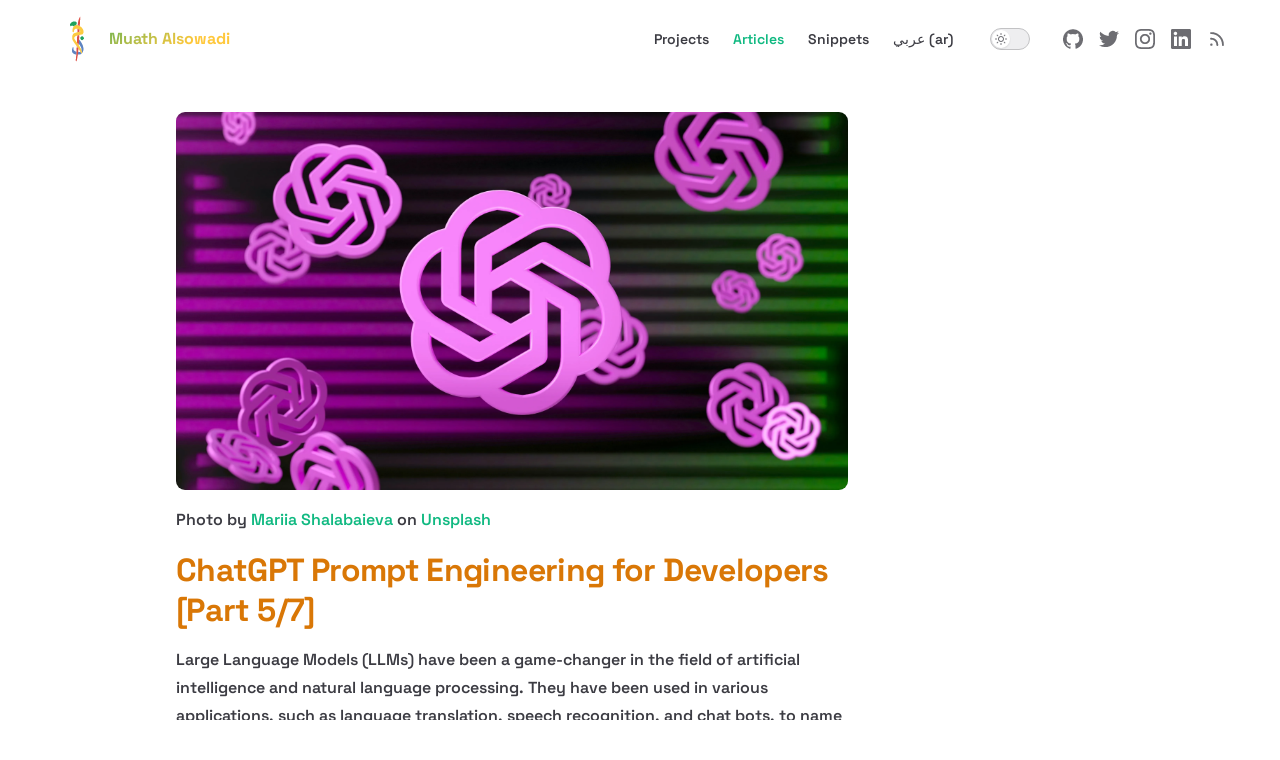

--- FILE ---
content_type: text/html; charset=utf-8
request_url: https://muathye.com/articles/2023-05-30-chatgpt-prompt-engineering-for-developers-part-5
body_size: 14283
content:
<!DOCTYPE html>
<html lang="en-US" dir="ltr">
  <head>
    <meta charset="utf-8">
    <meta name="viewport" content="width=device-width,initial-scale=1">
    <title>ChatGPT Prompt Engineering for Developers [Part 5/7] Transforming | Muath Alsowadi</title>
    <meta name="description" content="You'll practice two prompting principles and their related tactics in order to write effective prompts for large language models.">
    <link rel="preload stylesheet" href="/assets/style.4ebf1563.css" as="style">
    
    <script type="module" src="/assets/app.160df609.js"></script>
    <link rel="preload" href="/assets/inter-roman-latin.2ed14f66.woff2" as="font" type="font/woff2" crossorigin="">
    <link rel="modulepreload" href="/assets/chunks/framework.f15d8f8c.js">
    <link rel="modulepreload" href="/assets/chunks/theme.ee8790a1.js">
    <link rel="modulepreload" href="/assets/chunks/chatgpt-prompt-engineering-for-developers-part-1.242329a7.js">
    <link rel="modulepreload" href="/assets/articles_2023-05-30-chatgpt-prompt-engineering-for-developers-part-5.md.92e160e7.lean.js">
    <link rel="manifest" href="/manifest.webmanifest">
    <link rel="icon" href="/favicon.ico">
    <link rel="apple-touch-icon" href="/apple-touch-icon.png" sizes="180x180">
    <link rel="mask-icon" href="/masked-icon.svg">
    <meta name="theme-color" content="#ffc517">
    <meta property="og:type" content="article">
    <script async src="https://www.googletagmanager.com/gtag/js?id=G-07LPKYQVLY"></script>
    <script>window.dataLayer=window.dataLayer||[];function gtag(){dataLayer.push(arguments)}gtag("js",new Date),gtag("config","G-07LPKYQVLY");</script>
    <script id="check-dark-light">(()=>{const e=localStorage.getItem("vitepress-theme-appearance")||"",a=window.matchMedia("(prefers-color-scheme: dark)").matches;(!e||e==="auto"?a:e==="dark")&&document.documentElement.classList.add("dark")})();</script>
    <meta name="keywords" content="chatgpt prompt-engineering developers">
    <meta name="og:type" content="article">
    <meta name="og:url" content="https://muathye.com/articles/2023-05-30-chatgpt-prompt-engineering-for-developers-part-5">
    <meta name="og:title" content="ChatGPT Prompt Engineering for Developers [Part 5/7]">
    <meta name="og:description" content="You&#39;ll practice two prompting principles and their related tactics in order to write effective prompts for large language models.">
    <meta name="og:image" content="https://muathye.com/articles/2023-05-30/chatgpt-prompt-engineering-for-developers-part-1.webp">
  </head>
  <body>
    <div id="app"><div class="Layout" data-v-255ec12d><!--[--><!--]--><!--[--><span tabindex="-1" data-v-ae3e3f51></span><a href="#VPContent" class="VPSkipLink visually-hidden" data-v-ae3e3f51> Skip to content </a><!--]--><!----><header class="VPNav" data-v-255ec12d data-v-7e5bc4a5><div class="VPNavBar" data-v-7e5bc4a5 data-v-0937f67c><div class="container" data-v-0937f67c><div class="title" data-v-0937f67c><div class="VPNavBarTitle" data-v-0937f67c data-v-86d1bed8><a class="title" href="/" data-v-86d1bed8><!--[--><!--]--><!--[--><img class="VPImage logo" src="/images/muathye.svg" alt data-v-8426fc1a><!--]--><!--[-->Muath Alsowadi<!--]--><!--[--><!--]--></a></div></div><div class="content" data-v-0937f67c><div class="curtain" data-v-0937f67c></div><div class="content-body" data-v-0937f67c><!--[--><!--]--><div class="VPNavBarSearch search" style="--vp-meta-key:&#39;Meta&#39;;" data-v-0937f67c><!----></div><nav aria-labelledby="main-nav-aria-label" class="VPNavBarMenu menu" data-v-0937f67c data-v-7f418b0f><span id="main-nav-aria-label" class="visually-hidden" data-v-7f418b0f>Main Navigation</span><!--[--><!--[--><a class="VPLink link VPNavBarMenuLink" href="/projects" tabindex="0" data-v-7f418b0f data-v-0b525393><!--[--><span data-v-0b525393>Projects</span><!--]--></a><!--]--><!--[--><a class="VPLink link VPNavBarMenuLink active" href="/articles" tabindex="0" data-v-7f418b0f data-v-0b525393><!--[--><span data-v-0b525393>Articles</span><!--]--></a><!--]--><!--[--><a class="VPLink link VPNavBarMenuLink" href="/snippets" tabindex="0" data-v-7f418b0f data-v-0b525393><!--[--><span data-v-0b525393>Snippets</span><!--]--></a><!--]--><!--[--><a class="VPLink link vp-external-link-icon VPNavBarMenuLink" href="https://ar.muathye.com" target="_blank" rel="noreferrer" tabindex="0" data-v-7f418b0f data-v-0b525393><!--[--><span data-v-0b525393>عربي (ar)</span><!--]--></a><!--]--><!--]--></nav><!----><div class="VPNavBarAppearance appearance" data-v-0937f67c data-v-f6a63727><button class="VPSwitch VPSwitchAppearance" type="button" role="switch" title="toggle dark mode" aria-checked="false" data-v-f6a63727 data-v-82b282f1 data-v-f3c41672><span class="check" data-v-f3c41672><span class="icon" data-v-f3c41672><!--[--><svg xmlns="http://www.w3.org/2000/svg" aria-hidden="true" focusable="false" viewbox="0 0 24 24" class="sun" data-v-82b282f1><path d="M12,18c-3.3,0-6-2.7-6-6s2.7-6,6-6s6,2.7,6,6S15.3,18,12,18zM12,8c-2.2,0-4,1.8-4,4c0,2.2,1.8,4,4,4c2.2,0,4-1.8,4-4C16,9.8,14.2,8,12,8z"></path><path d="M12,4c-0.6,0-1-0.4-1-1V1c0-0.6,0.4-1,1-1s1,0.4,1,1v2C13,3.6,12.6,4,12,4z"></path><path d="M12,24c-0.6,0-1-0.4-1-1v-2c0-0.6,0.4-1,1-1s1,0.4,1,1v2C13,23.6,12.6,24,12,24z"></path><path d="M5.6,6.6c-0.3,0-0.5-0.1-0.7-0.3L3.5,4.9c-0.4-0.4-0.4-1,0-1.4s1-0.4,1.4,0l1.4,1.4c0.4,0.4,0.4,1,0,1.4C6.2,6.5,5.9,6.6,5.6,6.6z"></path><path d="M19.8,20.8c-0.3,0-0.5-0.1-0.7-0.3l-1.4-1.4c-0.4-0.4-0.4-1,0-1.4s1-0.4,1.4,0l1.4,1.4c0.4,0.4,0.4,1,0,1.4C20.3,20.7,20,20.8,19.8,20.8z"></path><path d="M3,13H1c-0.6,0-1-0.4-1-1s0.4-1,1-1h2c0.6,0,1,0.4,1,1S3.6,13,3,13z"></path><path d="M23,13h-2c-0.6,0-1-0.4-1-1s0.4-1,1-1h2c0.6,0,1,0.4,1,1S23.6,13,23,13z"></path><path d="M4.2,20.8c-0.3,0-0.5-0.1-0.7-0.3c-0.4-0.4-0.4-1,0-1.4l1.4-1.4c0.4-0.4,1-0.4,1.4,0s0.4,1,0,1.4l-1.4,1.4C4.7,20.7,4.5,20.8,4.2,20.8z"></path><path d="M18.4,6.6c-0.3,0-0.5-0.1-0.7-0.3c-0.4-0.4-0.4-1,0-1.4l1.4-1.4c0.4-0.4,1-0.4,1.4,0s0.4,1,0,1.4l-1.4,1.4C18.9,6.5,18.6,6.6,18.4,6.6z"></path></svg><svg xmlns="http://www.w3.org/2000/svg" aria-hidden="true" focusable="false" viewbox="0 0 24 24" class="moon" data-v-82b282f1><path d="M12.1,22c-0.3,0-0.6,0-0.9,0c-5.5-0.5-9.5-5.4-9-10.9c0.4-4.8,4.2-8.6,9-9c0.4,0,0.8,0.2,1,0.5c0.2,0.3,0.2,0.8-0.1,1.1c-2,2.7-1.4,6.4,1.3,8.4c2.1,1.6,5,1.6,7.1,0c0.3-0.2,0.7-0.3,1.1-0.1c0.3,0.2,0.5,0.6,0.5,1c-0.2,2.7-1.5,5.1-3.6,6.8C16.6,21.2,14.4,22,12.1,22zM9.3,4.4c-2.9,1-5,3.6-5.2,6.8c-0.4,4.4,2.8,8.3,7.2,8.7c2.1,0.2,4.2-0.4,5.8-1.8c1.1-0.9,1.9-2.1,2.4-3.4c-2.5,0.9-5.3,0.5-7.5-1.1C9.2,11.4,8.1,7.7,9.3,4.4z"></path></svg><!--]--></span></span></button></div><div class="VPSocialLinks VPNavBarSocialLinks social-links" data-v-0937f67c data-v-0394ad82 data-v-7bc22406><!--[--><a class="VPSocialLink no-icon" href="https://github.com/muath-ye" aria-label="github" target="_blank" rel="noopener" data-v-7bc22406 data-v-f80f8133><svg role="img" viewBox="0 0 24 24" xmlns="http://www.w3.org/2000/svg"><title>GitHub</title><path d="M12 .297c-6.63 0-12 5.373-12 12 0 5.303 3.438 9.8 8.205 11.385.6.113.82-.258.82-.577 0-.285-.01-1.04-.015-2.04-3.338.724-4.042-1.61-4.042-1.61C4.422 18.07 3.633 17.7 3.633 17.7c-1.087-.744.084-.729.084-.729 1.205.084 1.838 1.236 1.838 1.236 1.07 1.835 2.809 1.305 3.495.998.108-.776.417-1.305.76-1.605-2.665-.3-5.466-1.332-5.466-5.93 0-1.31.465-2.38 1.235-3.22-.135-.303-.54-1.523.105-3.176 0 0 1.005-.322 3.3 1.23.96-.267 1.98-.399 3-.405 1.02.006 2.04.138 3 .405 2.28-1.552 3.285-1.23 3.285-1.23.645 1.653.24 2.873.12 3.176.765.84 1.23 1.91 1.23 3.22 0 4.61-2.805 5.625-5.475 5.92.42.36.81 1.096.81 2.22 0 1.606-.015 2.896-.015 3.286 0 .315.21.69.825.57C20.565 22.092 24 17.592 24 12.297c0-6.627-5.373-12-12-12"/></svg></a><a class="VPSocialLink no-icon" href="https://twitter.com/muathye" aria-label="twitter" target="_blank" rel="noopener" data-v-7bc22406 data-v-f80f8133><svg role="img" viewBox="0 0 24 24" xmlns="http://www.w3.org/2000/svg"><title>Twitter</title><path d="M23.953 4.57a10 10 0 01-2.825.775 4.958 4.958 0 002.163-2.723c-.951.555-2.005.959-3.127 1.184a4.92 4.92 0 00-8.384 4.482C7.69 8.095 4.067 6.13 1.64 3.162a4.822 4.822 0 00-.666 2.475c0 1.71.87 3.213 2.188 4.096a4.904 4.904 0 01-2.228-.616v.06a4.923 4.923 0 003.946 4.827 4.996 4.996 0 01-2.212.085 4.936 4.936 0 004.604 3.417 9.867 9.867 0 01-6.102 2.105c-.39 0-.779-.023-1.17-.067a13.995 13.995 0 007.557 2.209c9.053 0 13.998-7.496 13.998-13.985 0-.21 0-.42-.015-.63A9.935 9.935 0 0024 4.59z"/></svg></a><a class="VPSocialLink no-icon" href="https://instagram.com/muathye" aria-label="instagram" target="_blank" rel="noopener" data-v-7bc22406 data-v-f80f8133><svg role="img" viewBox="0 0 24 24" xmlns="http://www.w3.org/2000/svg"><title>Instagram</title><path d="M12 0C8.74 0 8.333.015 7.053.072 5.775.132 4.905.333 4.14.63c-.789.306-1.459.717-2.126 1.384S.935 3.35.63 4.14C.333 4.905.131 5.775.072 7.053.012 8.333 0 8.74 0 12s.015 3.667.072 4.947c.06 1.277.261 2.148.558 2.913.306.788.717 1.459 1.384 2.126.667.666 1.336 1.079 2.126 1.384.766.296 1.636.499 2.913.558C8.333 23.988 8.74 24 12 24s3.667-.015 4.947-.072c1.277-.06 2.148-.262 2.913-.558.788-.306 1.459-.718 2.126-1.384.666-.667 1.079-1.335 1.384-2.126.296-.765.499-1.636.558-2.913.06-1.28.072-1.687.072-4.947s-.015-3.667-.072-4.947c-.06-1.277-.262-2.149-.558-2.913-.306-.789-.718-1.459-1.384-2.126C21.319 1.347 20.651.935 19.86.63c-.765-.297-1.636-.499-2.913-.558C15.667.012 15.26 0 12 0zm0 2.16c3.203 0 3.585.016 4.85.071 1.17.055 1.805.249 2.227.415.562.217.96.477 1.382.896.419.42.679.819.896 1.381.164.422.36 1.057.413 2.227.057 1.266.07 1.646.07 4.85s-.015 3.585-.074 4.85c-.061 1.17-.256 1.805-.421 2.227-.224.562-.479.96-.899 1.382-.419.419-.824.679-1.38.896-.42.164-1.065.36-2.235.413-1.274.057-1.649.07-4.859.07-3.211 0-3.586-.015-4.859-.074-1.171-.061-1.816-.256-2.236-.421-.569-.224-.96-.479-1.379-.899-.421-.419-.69-.824-.9-1.38-.165-.42-.359-1.065-.42-2.235-.045-1.26-.061-1.649-.061-4.844 0-3.196.016-3.586.061-4.861.061-1.17.255-1.814.42-2.234.21-.57.479-.96.9-1.381.419-.419.81-.689 1.379-.898.42-.166 1.051-.361 2.221-.421 1.275-.045 1.65-.06 4.859-.06l.045.03zm0 3.678c-3.405 0-6.162 2.76-6.162 6.162 0 3.405 2.76 6.162 6.162 6.162 3.405 0 6.162-2.76 6.162-6.162 0-3.405-2.76-6.162-6.162-6.162zM12 16c-2.21 0-4-1.79-4-4s1.79-4 4-4 4 1.79 4 4-1.79 4-4 4zm7.846-10.405c0 .795-.646 1.44-1.44 1.44-.795 0-1.44-.646-1.44-1.44 0-.794.646-1.439 1.44-1.439.793-.001 1.44.645 1.44 1.439z"/></svg></a><a class="VPSocialLink no-icon" href="https://www.linkedin.com/in/muathye" aria-label="linkedin" target="_blank" rel="noopener" data-v-7bc22406 data-v-f80f8133><svg role="img" viewBox="0 0 24 24" xmlns="http://www.w3.org/2000/svg"><title>LinkedIn</title><path d="M20.447 20.452h-3.554v-5.569c0-1.328-.027-3.037-1.852-3.037-1.853 0-2.136 1.445-2.136 2.939v5.667H9.351V9h3.414v1.561h.046c.477-.9 1.637-1.85 3.37-1.85 3.601 0 4.267 2.37 4.267 5.455v6.286zM5.337 7.433c-1.144 0-2.063-.926-2.063-2.065 0-1.138.92-2.063 2.063-2.063 1.14 0 2.064.925 2.064 2.063 0 1.139-.925 2.065-2.064 2.065zm1.782 13.019H3.555V9h3.564v11.452zM22.225 0H1.771C.792 0 0 .774 0 1.729v20.542C0 23.227.792 24 1.771 24h20.451C23.2 24 24 23.227 24 22.271V1.729C24 .774 23.2 0 22.222 0h.003z"/></svg></a><a class="VPSocialLink no-icon" href="https://www.muathye.com/feed.rss" aria-label target="_blank" rel="noopener" data-v-7bc22406 data-v-f80f8133><svg xmlns="http://www.w3.org/2000/svg" viewBox="0 0 24 24" fill="currentColor" class="w-6 h-6"><path fill-rule="evenodd" d="M3.75 4.5a.75.75 0 01.75-.75h.75c8.284 0 15 6.716 15 15v.75a.75.75 0 01-.75.75h-.75a.75.75 0 01-.75-.75v-.75C18 11.708 12.292 6 5.25 6H4.5a.75.75 0 01-.75-.75V4.5zm0 6.75a.75.75 0 01.75-.75h.75a8.25 8.25 0 018.25 8.25v.75a.75.75 0 01-.75.75H12a.75.75 0 01-.75-.75v-.75a6 6 0 00-6-6H4.5a.75.75 0 01-.75-.75v-.75zm0 7.5a1.5 1.5 0 113 0 1.5 1.5 0 01-3 0z" clip-rule="evenodd" /></svg></a><!--]--></div><div class="VPFlyout VPNavBarExtra extra" data-v-0937f67c data-v-40855f84 data-v-a7b5672a><button type="button" class="button" aria-haspopup="true" aria-expanded="false" aria-label="extra navigation" data-v-a7b5672a><svg xmlns="http://www.w3.org/2000/svg" aria-hidden="true" focusable="false" viewbox="0 0 24 24" class="icon" data-v-a7b5672a><circle cx="12" cy="12" r="2"></circle><circle cx="19" cy="12" r="2"></circle><circle cx="5" cy="12" r="2"></circle></svg></button><div class="menu" data-v-a7b5672a><div class="VPMenu" data-v-a7b5672a data-v-e7ea1737><!----><!--[--><!--[--><!----><div class="group" data-v-40855f84><div class="item appearance" data-v-40855f84><p class="label" data-v-40855f84>Appearance</p><div class="appearance-action" data-v-40855f84><button class="VPSwitch VPSwitchAppearance" type="button" role="switch" title="toggle dark mode" aria-checked="false" data-v-40855f84 data-v-82b282f1 data-v-f3c41672><span class="check" data-v-f3c41672><span class="icon" data-v-f3c41672><!--[--><svg xmlns="http://www.w3.org/2000/svg" aria-hidden="true" focusable="false" viewbox="0 0 24 24" class="sun" data-v-82b282f1><path d="M12,18c-3.3,0-6-2.7-6-6s2.7-6,6-6s6,2.7,6,6S15.3,18,12,18zM12,8c-2.2,0-4,1.8-4,4c0,2.2,1.8,4,4,4c2.2,0,4-1.8,4-4C16,9.8,14.2,8,12,8z"></path><path d="M12,4c-0.6,0-1-0.4-1-1V1c0-0.6,0.4-1,1-1s1,0.4,1,1v2C13,3.6,12.6,4,12,4z"></path><path d="M12,24c-0.6,0-1-0.4-1-1v-2c0-0.6,0.4-1,1-1s1,0.4,1,1v2C13,23.6,12.6,24,12,24z"></path><path d="M5.6,6.6c-0.3,0-0.5-0.1-0.7-0.3L3.5,4.9c-0.4-0.4-0.4-1,0-1.4s1-0.4,1.4,0l1.4,1.4c0.4,0.4,0.4,1,0,1.4C6.2,6.5,5.9,6.6,5.6,6.6z"></path><path d="M19.8,20.8c-0.3,0-0.5-0.1-0.7-0.3l-1.4-1.4c-0.4-0.4-0.4-1,0-1.4s1-0.4,1.4,0l1.4,1.4c0.4,0.4,0.4,1,0,1.4C20.3,20.7,20,20.8,19.8,20.8z"></path><path d="M3,13H1c-0.6,0-1-0.4-1-1s0.4-1,1-1h2c0.6,0,1,0.4,1,1S3.6,13,3,13z"></path><path d="M23,13h-2c-0.6,0-1-0.4-1-1s0.4-1,1-1h2c0.6,0,1,0.4,1,1S23.6,13,23,13z"></path><path d="M4.2,20.8c-0.3,0-0.5-0.1-0.7-0.3c-0.4-0.4-0.4-1,0-1.4l1.4-1.4c0.4-0.4,1-0.4,1.4,0s0.4,1,0,1.4l-1.4,1.4C4.7,20.7,4.5,20.8,4.2,20.8z"></path><path d="M18.4,6.6c-0.3,0-0.5-0.1-0.7-0.3c-0.4-0.4-0.4-1,0-1.4l1.4-1.4c0.4-0.4,1-0.4,1.4,0s0.4,1,0,1.4l-1.4,1.4C18.9,6.5,18.6,6.6,18.4,6.6z"></path></svg><svg xmlns="http://www.w3.org/2000/svg" aria-hidden="true" focusable="false" viewbox="0 0 24 24" class="moon" data-v-82b282f1><path d="M12.1,22c-0.3,0-0.6,0-0.9,0c-5.5-0.5-9.5-5.4-9-10.9c0.4-4.8,4.2-8.6,9-9c0.4,0,0.8,0.2,1,0.5c0.2,0.3,0.2,0.8-0.1,1.1c-2,2.7-1.4,6.4,1.3,8.4c2.1,1.6,5,1.6,7.1,0c0.3-0.2,0.7-0.3,1.1-0.1c0.3,0.2,0.5,0.6,0.5,1c-0.2,2.7-1.5,5.1-3.6,6.8C16.6,21.2,14.4,22,12.1,22zM9.3,4.4c-2.9,1-5,3.6-5.2,6.8c-0.4,4.4,2.8,8.3,7.2,8.7c2.1,0.2,4.2-0.4,5.8-1.8c1.1-0.9,1.9-2.1,2.4-3.4c-2.5,0.9-5.3,0.5-7.5-1.1C9.2,11.4,8.1,7.7,9.3,4.4z"></path></svg><!--]--></span></span></button></div></div></div><div class="group" data-v-40855f84><div class="item social-links" data-v-40855f84><div class="VPSocialLinks social-links-list" data-v-40855f84 data-v-7bc22406><!--[--><a class="VPSocialLink no-icon" href="https://github.com/muath-ye" aria-label="github" target="_blank" rel="noopener" data-v-7bc22406 data-v-f80f8133><svg role="img" viewBox="0 0 24 24" xmlns="http://www.w3.org/2000/svg"><title>GitHub</title><path d="M12 .297c-6.63 0-12 5.373-12 12 0 5.303 3.438 9.8 8.205 11.385.6.113.82-.258.82-.577 0-.285-.01-1.04-.015-2.04-3.338.724-4.042-1.61-4.042-1.61C4.422 18.07 3.633 17.7 3.633 17.7c-1.087-.744.084-.729.084-.729 1.205.084 1.838 1.236 1.838 1.236 1.07 1.835 2.809 1.305 3.495.998.108-.776.417-1.305.76-1.605-2.665-.3-5.466-1.332-5.466-5.93 0-1.31.465-2.38 1.235-3.22-.135-.303-.54-1.523.105-3.176 0 0 1.005-.322 3.3 1.23.96-.267 1.98-.399 3-.405 1.02.006 2.04.138 3 .405 2.28-1.552 3.285-1.23 3.285-1.23.645 1.653.24 2.873.12 3.176.765.84 1.23 1.91 1.23 3.22 0 4.61-2.805 5.625-5.475 5.92.42.36.81 1.096.81 2.22 0 1.606-.015 2.896-.015 3.286 0 .315.21.69.825.57C20.565 22.092 24 17.592 24 12.297c0-6.627-5.373-12-12-12"/></svg></a><a class="VPSocialLink no-icon" href="https://twitter.com/muathye" aria-label="twitter" target="_blank" rel="noopener" data-v-7bc22406 data-v-f80f8133><svg role="img" viewBox="0 0 24 24" xmlns="http://www.w3.org/2000/svg"><title>Twitter</title><path d="M23.953 4.57a10 10 0 01-2.825.775 4.958 4.958 0 002.163-2.723c-.951.555-2.005.959-3.127 1.184a4.92 4.92 0 00-8.384 4.482C7.69 8.095 4.067 6.13 1.64 3.162a4.822 4.822 0 00-.666 2.475c0 1.71.87 3.213 2.188 4.096a4.904 4.904 0 01-2.228-.616v.06a4.923 4.923 0 003.946 4.827 4.996 4.996 0 01-2.212.085 4.936 4.936 0 004.604 3.417 9.867 9.867 0 01-6.102 2.105c-.39 0-.779-.023-1.17-.067a13.995 13.995 0 007.557 2.209c9.053 0 13.998-7.496 13.998-13.985 0-.21 0-.42-.015-.63A9.935 9.935 0 0024 4.59z"/></svg></a><a class="VPSocialLink no-icon" href="https://instagram.com/muathye" aria-label="instagram" target="_blank" rel="noopener" data-v-7bc22406 data-v-f80f8133><svg role="img" viewBox="0 0 24 24" xmlns="http://www.w3.org/2000/svg"><title>Instagram</title><path d="M12 0C8.74 0 8.333.015 7.053.072 5.775.132 4.905.333 4.14.63c-.789.306-1.459.717-2.126 1.384S.935 3.35.63 4.14C.333 4.905.131 5.775.072 7.053.012 8.333 0 8.74 0 12s.015 3.667.072 4.947c.06 1.277.261 2.148.558 2.913.306.788.717 1.459 1.384 2.126.667.666 1.336 1.079 2.126 1.384.766.296 1.636.499 2.913.558C8.333 23.988 8.74 24 12 24s3.667-.015 4.947-.072c1.277-.06 2.148-.262 2.913-.558.788-.306 1.459-.718 2.126-1.384.666-.667 1.079-1.335 1.384-2.126.296-.765.499-1.636.558-2.913.06-1.28.072-1.687.072-4.947s-.015-3.667-.072-4.947c-.06-1.277-.262-2.149-.558-2.913-.306-.789-.718-1.459-1.384-2.126C21.319 1.347 20.651.935 19.86.63c-.765-.297-1.636-.499-2.913-.558C15.667.012 15.26 0 12 0zm0 2.16c3.203 0 3.585.016 4.85.071 1.17.055 1.805.249 2.227.415.562.217.96.477 1.382.896.419.42.679.819.896 1.381.164.422.36 1.057.413 2.227.057 1.266.07 1.646.07 4.85s-.015 3.585-.074 4.85c-.061 1.17-.256 1.805-.421 2.227-.224.562-.479.96-.899 1.382-.419.419-.824.679-1.38.896-.42.164-1.065.36-2.235.413-1.274.057-1.649.07-4.859.07-3.211 0-3.586-.015-4.859-.074-1.171-.061-1.816-.256-2.236-.421-.569-.224-.96-.479-1.379-.899-.421-.419-.69-.824-.9-1.38-.165-.42-.359-1.065-.42-2.235-.045-1.26-.061-1.649-.061-4.844 0-3.196.016-3.586.061-4.861.061-1.17.255-1.814.42-2.234.21-.57.479-.96.9-1.381.419-.419.81-.689 1.379-.898.42-.166 1.051-.361 2.221-.421 1.275-.045 1.65-.06 4.859-.06l.045.03zm0 3.678c-3.405 0-6.162 2.76-6.162 6.162 0 3.405 2.76 6.162 6.162 6.162 3.405 0 6.162-2.76 6.162-6.162 0-3.405-2.76-6.162-6.162-6.162zM12 16c-2.21 0-4-1.79-4-4s1.79-4 4-4 4 1.79 4 4-1.79 4-4 4zm7.846-10.405c0 .795-.646 1.44-1.44 1.44-.795 0-1.44-.646-1.44-1.44 0-.794.646-1.439 1.44-1.439.793-.001 1.44.645 1.44 1.439z"/></svg></a><a class="VPSocialLink no-icon" href="https://www.linkedin.com/in/muathye" aria-label="linkedin" target="_blank" rel="noopener" data-v-7bc22406 data-v-f80f8133><svg role="img" viewBox="0 0 24 24" xmlns="http://www.w3.org/2000/svg"><title>LinkedIn</title><path d="M20.447 20.452h-3.554v-5.569c0-1.328-.027-3.037-1.852-3.037-1.853 0-2.136 1.445-2.136 2.939v5.667H9.351V9h3.414v1.561h.046c.477-.9 1.637-1.85 3.37-1.85 3.601 0 4.267 2.37 4.267 5.455v6.286zM5.337 7.433c-1.144 0-2.063-.926-2.063-2.065 0-1.138.92-2.063 2.063-2.063 1.14 0 2.064.925 2.064 2.063 0 1.139-.925 2.065-2.064 2.065zm1.782 13.019H3.555V9h3.564v11.452zM22.225 0H1.771C.792 0 0 .774 0 1.729v20.542C0 23.227.792 24 1.771 24h20.451C23.2 24 24 23.227 24 22.271V1.729C24 .774 23.2 0 22.222 0h.003z"/></svg></a><a class="VPSocialLink no-icon" href="https://www.muathye.com/feed.rss" aria-label target="_blank" rel="noopener" data-v-7bc22406 data-v-f80f8133><svg xmlns="http://www.w3.org/2000/svg" viewBox="0 0 24 24" fill="currentColor" class="w-6 h-6"><path fill-rule="evenodd" d="M3.75 4.5a.75.75 0 01.75-.75h.75c8.284 0 15 6.716 15 15v.75a.75.75 0 01-.75.75h-.75a.75.75 0 01-.75-.75v-.75C18 11.708 12.292 6 5.25 6H4.5a.75.75 0 01-.75-.75V4.5zm0 6.75a.75.75 0 01.75-.75h.75a8.25 8.25 0 018.25 8.25v.75a.75.75 0 01-.75.75H12a.75.75 0 01-.75-.75v-.75a6 6 0 00-6-6H4.5a.75.75 0 01-.75-.75v-.75zm0 7.5a1.5 1.5 0 113 0 1.5 1.5 0 01-3 0z" clip-rule="evenodd" /></svg></a><!--]--></div></div></div><!--]--><!--]--></div></div></div><!--[--><!--]--><button type="button" class="VPNavBarHamburger hamburger" aria-label="mobile navigation" aria-expanded="false" aria-controls="VPNavScreen" data-v-0937f67c data-v-e5dd9c1c><span class="container" data-v-e5dd9c1c><span class="top" data-v-e5dd9c1c></span><span class="middle" data-v-e5dd9c1c></span><span class="bottom" data-v-e5dd9c1c></span></span></button></div></div></div></div><!----></header><div class="VPLocalNav fixed reached-top" data-v-255ec12d data-v-5cfd5582><!----><div class="VPLocalNavOutlineDropdown" style="--vp-vh:0px;" data-v-5cfd5582 data-v-18201f51><button data-v-18201f51>Return to top</button><!----></div></div><!----><div class="VPContent" id="VPContent" data-v-255ec12d data-v-669faec9><div class="VPDoc has-aside" data-v-669faec9 data-v-6b87e69f><!--[--><!--]--><div class="container" data-v-6b87e69f><div class="aside" data-v-6b87e69f><div class="aside-curtain" data-v-6b87e69f></div><div class="aside-container" data-v-6b87e69f><div class="aside-content" data-v-6b87e69f><div class="VPDocAside" data-v-6b87e69f data-v-3f215769><!--[--><!--]--><!--[--><!--]--><div class="VPDocAsideOutline" data-v-3f215769 data-v-ff0f39c8><div class="content" data-v-ff0f39c8><div class="outline-marker" data-v-ff0f39c8></div><div class="outline-title" data-v-ff0f39c8>On this page</div><nav aria-labelledby="doc-outline-aria-label" data-v-ff0f39c8><span class="visually-hidden" id="doc-outline-aria-label" data-v-ff0f39c8> Table of Contents for current page </span><ul class="root" data-v-ff0f39c8 data-v-d0ee3533><!--[--><!--]--></ul></nav></div></div><!--[--><!--]--><div class="spacer" data-v-3f215769></div><!--[--><!--]--><!----><!--[--><!--]--><!--[--><!--]--></div></div></div></div><div class="content" data-v-6b87e69f><div class="content-container" data-v-6b87e69f><!--[--><!--]--><!----><main class="main" data-v-6b87e69f><div style="position:relative;" class="vp-doc _articles_2023-05-30-chatgpt-prompt-engineering-for-developers-part-5" data-v-6b87e69f><div><p><img src="/articles/2023-05-30/chatgpt-prompt-engineering-for-developers-part-1.webp" alt="An image"></p><p>Photo by <a href="https://unsplash.com/@maria_shalabaieva?utm_source=unsplash&amp;utm_medium=referral&amp;utm_content=creditCopyText" target="_blank" rel="noreferrer">Mariia Shalabaieva</a> on <a href="https://unsplash.com/s/photos/openai?license=free&amp;utm_source=unsplash&amp;utm_medium=referral&amp;utm_content=creditCopyText" target="_blank" rel="noreferrer">Unsplash</a></p><h1 id="chatgpt-prompt-engineering-for-developers-part-5-7" tabindex="-1">ChatGPT Prompt Engineering for Developers [Part 5/7] <a class="header-anchor" href="#chatgpt-prompt-engineering-for-developers-part-5-7" aria-label="Permalink to &quot;ChatGPT Prompt Engineering for Developers [Part 5/7]&quot;">​</a></h1><p>Large Language Models (LLMs) have been a game-changer in the field of artificial intelligence and natural language processing. They have been used in various applications, such as language translation, speech recognition, and chat bots, to name a few. In this article, we&#39;ll dive into the ChatGPT Prompt Engineering for Developers and learn about the best practices for using LLM technology in software applications.</p><nav class="table-of-contents"><ul><li><a href="#transforming">Transforming</a></li><li><a href="#setup">Setup</a></li><li><a href="#translation">Translation</a><ul><li><a href="#universal-translator">Universal Translator</a></li></ul></li><li><a href="#try-it-yourself">Try it yourself</a></li><li><a href="#tone-transformation">Tone Transformation</a></li><li><a href="#format-conversion">Format Conversion</a></li><li><a href="#spellcheck-grammar-check">Spellcheck/Grammar check</a></li><li><a href="#try-it-yourself-1">Try it yourself</a></li></ul></nav><h2 id="transforming" tabindex="-1">Transforming <a class="header-anchor" href="#transforming" aria-label="Permalink to &quot;Transforming&quot;">​</a></h2><p>In this notebook, we will explore how to use Large Language Models for text transformation tasks such as language translation, spelling and grammar checking, tone adjustment, and format conversion.</p><h2 id="setup" tabindex="-1">Setup <a class="header-anchor" href="#setup" aria-label="Permalink to &quot;Setup&quot;">​</a></h2><div class="language-python"><button title="Copy Code" class="copy"></button><span class="lang">python</span><pre class="shiki material-theme-palenight"><code><span class="line"><span style="color:#89DDFF;font-style:italic;">import</span><span style="color:#A6ACCD;"> openai</span></span>
<span class="line"><span style="color:#89DDFF;font-style:italic;">import</span><span style="color:#A6ACCD;"> os</span></span>
<span class="line"></span>
<span class="line"><span style="color:#89DDFF;font-style:italic;">from</span><span style="color:#A6ACCD;"> dotenv </span><span style="color:#89DDFF;font-style:italic;">import</span><span style="color:#A6ACCD;"> load_dotenv</span><span style="color:#89DDFF;">,</span><span style="color:#A6ACCD;"> find_dotenv</span></span>
<span class="line"><span style="color:#A6ACCD;">_ </span><span style="color:#89DDFF;">=</span><span style="color:#A6ACCD;"> </span><span style="color:#82AAFF;">load_dotenv</span><span style="color:#89DDFF;">(</span><span style="color:#82AAFF;">find_dotenv</span><span style="color:#89DDFF;">())</span><span style="color:#A6ACCD;"> </span><span style="color:#676E95;font-style:italic;"># read local .env file</span></span>
<span class="line"></span>
<span class="line"><span style="color:#A6ACCD;">openai</span><span style="color:#89DDFF;">.</span><span style="color:#F07178;">api_key</span><span style="color:#A6ACCD;">  </span><span style="color:#89DDFF;">=</span><span style="color:#A6ACCD;"> os</span><span style="color:#89DDFF;">.</span><span style="color:#82AAFF;">getenv</span><span style="color:#89DDFF;">(</span><span style="color:#89DDFF;">&#39;</span><span style="color:#C3E88D;">OPENAI_API_KEY</span><span style="color:#89DDFF;">&#39;</span><span style="color:#89DDFF;">)</span></span></code></pre></div><div class="language-python"><button title="Copy Code" class="copy"></button><span class="lang">python</span><pre class="shiki material-theme-palenight"><code><span class="line"><span style="color:#C792EA;">def</span><span style="color:#A6ACCD;"> </span><span style="color:#82AAFF;">get_completion</span><span style="color:#89DDFF;">(</span><span style="color:#A6ACCD;font-style:italic;">prompt</span><span style="color:#89DDFF;">,</span><span style="color:#A6ACCD;"> </span><span style="color:#A6ACCD;font-style:italic;">model</span><span style="color:#89DDFF;">=</span><span style="color:#89DDFF;">&quot;</span><span style="color:#C3E88D;">gpt-3.5-turbo</span><span style="color:#89DDFF;">&quot;</span><span style="color:#89DDFF;">,</span><span style="color:#A6ACCD;"> </span><span style="color:#A6ACCD;font-style:italic;">temperature</span><span style="color:#89DDFF;">=</span><span style="color:#F78C6C;">0</span><span style="color:#89DDFF;">):</span><span style="color:#A6ACCD;"> </span></span>
<span class="line"><span style="color:#A6ACCD;">    messages </span><span style="color:#89DDFF;">=</span><span style="color:#A6ACCD;"> </span><span style="color:#89DDFF;">[{</span><span style="color:#89DDFF;">&quot;</span><span style="color:#C3E88D;">role</span><span style="color:#89DDFF;">&quot;</span><span style="color:#89DDFF;">:</span><span style="color:#A6ACCD;"> </span><span style="color:#89DDFF;">&quot;</span><span style="color:#C3E88D;">user</span><span style="color:#89DDFF;">&quot;</span><span style="color:#89DDFF;">,</span><span style="color:#A6ACCD;"> </span><span style="color:#89DDFF;">&quot;</span><span style="color:#C3E88D;">content</span><span style="color:#89DDFF;">&quot;</span><span style="color:#89DDFF;">:</span><span style="color:#A6ACCD;"> prompt</span><span style="color:#89DDFF;">}]</span></span>
<span class="line"><span style="color:#A6ACCD;">    response </span><span style="color:#89DDFF;">=</span><span style="color:#A6ACCD;"> openai</span><span style="color:#89DDFF;">.</span><span style="color:#F07178;">ChatCompletion</span><span style="color:#89DDFF;">.</span><span style="color:#82AAFF;">create</span><span style="color:#89DDFF;">(</span></span>
<span class="line"><span style="color:#82AAFF;">        </span><span style="color:#A6ACCD;font-style:italic;">model</span><span style="color:#89DDFF;">=</span><span style="color:#82AAFF;">model</span><span style="color:#89DDFF;">,</span></span>
<span class="line"><span style="color:#82AAFF;">        </span><span style="color:#A6ACCD;font-style:italic;">messages</span><span style="color:#89DDFF;">=</span><span style="color:#82AAFF;">messages</span><span style="color:#89DDFF;">,</span></span>
<span class="line"><span style="color:#82AAFF;">        </span><span style="color:#A6ACCD;font-style:italic;">temperature</span><span style="color:#89DDFF;">=</span><span style="color:#82AAFF;">temperature</span><span style="color:#89DDFF;">,</span><span style="color:#82AAFF;"> </span></span>
<span class="line"><span style="color:#82AAFF;">    </span><span style="color:#89DDFF;">)</span></span>
<span class="line"><span style="color:#A6ACCD;">    </span><span style="color:#89DDFF;font-style:italic;">return</span><span style="color:#A6ACCD;"> response</span><span style="color:#89DDFF;">.</span><span style="color:#F07178;">choices</span><span style="color:#89DDFF;">[</span><span style="color:#F78C6C;">0</span><span style="color:#89DDFF;">].</span><span style="color:#F07178;">message</span><span style="color:#89DDFF;">[</span><span style="color:#89DDFF;">&quot;</span><span style="color:#C3E88D;">content</span><span style="color:#89DDFF;">&quot;</span><span style="color:#89DDFF;">]</span></span></code></pre></div><h2 id="translation" tabindex="-1">Translation <a class="header-anchor" href="#translation" aria-label="Permalink to &quot;Translation&quot;">​</a></h2><p>ChatGPT is trained with sources in many languages. This gives the model the ability to do translation. Here are some examples of how to use this capability.</p><div class="language-python"><button title="Copy Code" class="copy"></button><span class="lang">python</span><pre class="shiki material-theme-palenight"><code><span class="line"><span style="color:#A6ACCD;">prompt </span><span style="color:#89DDFF;">=</span><span style="color:#A6ACCD;"> </span><span style="color:#C792EA;">f</span><span style="color:#C3E88D;">&quot;&quot;&quot;</span></span>
<span class="line"><span style="color:#C3E88D;">Translate the following English text to Spanish: \ </span></span>
<span class="line"><span style="color:#C3E88D;">```Hi, I would like to order a blender```</span></span>
<span class="line"><span style="color:#C3E88D;">&quot;&quot;&quot;</span></span>
<span class="line"><span style="color:#A6ACCD;">response </span><span style="color:#89DDFF;">=</span><span style="color:#A6ACCD;"> </span><span style="color:#82AAFF;">get_completion</span><span style="color:#89DDFF;">(</span><span style="color:#82AAFF;">prompt</span><span style="color:#89DDFF;">)</span></span>
<span class="line"><span style="color:#82AAFF;">print</span><span style="color:#89DDFF;">(</span><span style="color:#82AAFF;">response</span><span style="color:#89DDFF;">)</span></span></code></pre></div><blockquote><p>output:</p></blockquote><div class="language-txt"><button title="Copy Code" class="copy"></button><span class="lang">txt</span><pre class="shiki material-theme-palenight"><code><span class="line"><span style="color:#A6ACCD;">Hola, me gustaría ordenar una licuadora.</span></span></code></pre></div><div class="language-python"><button title="Copy Code" class="copy"></button><span class="lang">python</span><pre class="shiki material-theme-palenight"><code><span class="line"><span style="color:#A6ACCD;">prompt </span><span style="color:#89DDFF;">=</span><span style="color:#A6ACCD;"> </span><span style="color:#C792EA;">f</span><span style="color:#C3E88D;">&quot;&quot;&quot;</span></span>
<span class="line"><span style="color:#C3E88D;">Tell me which language this is: </span></span>
<span class="line"><span style="color:#C3E88D;">```Combien coûte le lampadaire?```</span></span>
<span class="line"><span style="color:#C3E88D;">&quot;&quot;&quot;</span></span>
<span class="line"><span style="color:#A6ACCD;">response </span><span style="color:#89DDFF;">=</span><span style="color:#A6ACCD;"> </span><span style="color:#82AAFF;">get_completion</span><span style="color:#89DDFF;">(</span><span style="color:#82AAFF;">prompt</span><span style="color:#89DDFF;">)</span></span>
<span class="line"><span style="color:#82AAFF;">print</span><span style="color:#89DDFF;">(</span><span style="color:#82AAFF;">response</span><span style="color:#89DDFF;">)</span></span></code></pre></div><blockquote><p>output:</p></blockquote><div class="language-txt"><button title="Copy Code" class="copy"></button><span class="lang">txt</span><pre class="shiki material-theme-palenight"><code><span class="line"><span style="color:#A6ACCD;">This language is French.</span></span></code></pre></div><div class="language-python"><button title="Copy Code" class="copy"></button><span class="lang">python</span><pre class="shiki material-theme-palenight"><code><span class="line"><span style="color:#A6ACCD;">prompt </span><span style="color:#89DDFF;">=</span><span style="color:#A6ACCD;"> </span><span style="color:#C792EA;">f</span><span style="color:#C3E88D;">&quot;&quot;&quot;</span></span>
<span class="line"><span style="color:#C3E88D;">Translate the following  text to French and Spanish</span></span>
<span class="line"><span style="color:#C3E88D;">and English pirate: </span><span style="color:#89DDFF;">\</span></span>
<span class="line"><span style="color:#C3E88D;">```I want to order a basketball```</span></span>
<span class="line"><span style="color:#C3E88D;">&quot;&quot;&quot;</span></span>
<span class="line"><span style="color:#A6ACCD;">response </span><span style="color:#89DDFF;">=</span><span style="color:#A6ACCD;"> </span><span style="color:#82AAFF;">get_completion</span><span style="color:#89DDFF;">(</span><span style="color:#82AAFF;">prompt</span><span style="color:#89DDFF;">)</span></span>
<span class="line"><span style="color:#82AAFF;">print</span><span style="color:#89DDFF;">(</span><span style="color:#82AAFF;">response</span><span style="color:#89DDFF;">)</span></span></code></pre></div><blockquote><p>output:</p></blockquote><div class="language-txt"><button title="Copy Code" class="copy"></button><span class="lang">txt</span><pre class="shiki material-theme-palenight"><code><span class="line"><span style="color:#A6ACCD;">French: ```Je veux commander un ballon de basket```</span></span>
<span class="line"><span style="color:#A6ACCD;">Spanish: ```Quiero ordenar una pelota de baloncesto```</span></span>
<span class="line"><span style="color:#A6ACCD;">English: ```I want to order a basketball```</span></span></code></pre></div><div class="language-python"><button title="Copy Code" class="copy"></button><span class="lang">python</span><pre class="shiki material-theme-palenight"><code><span class="line"><span style="color:#A6ACCD;">prompt </span><span style="color:#89DDFF;">=</span><span style="color:#A6ACCD;"> </span><span style="color:#C792EA;">f</span><span style="color:#C3E88D;">&quot;&quot;&quot;</span></span>
<span class="line"><span style="color:#C3E88D;">Translate the following text to Spanish in both the </span><span style="color:#89DDFF;">\</span></span>
<span class="line"><span style="color:#C3E88D;">formal and informal forms: </span></span>
<span class="line"><span style="color:#C3E88D;">&#39;Would you like to order a pillow?&#39;</span></span>
<span class="line"><span style="color:#C3E88D;">&quot;&quot;&quot;</span></span>
<span class="line"><span style="color:#A6ACCD;">response </span><span style="color:#89DDFF;">=</span><span style="color:#A6ACCD;"> </span><span style="color:#82AAFF;">get_completion</span><span style="color:#89DDFF;">(</span><span style="color:#82AAFF;">prompt</span><span style="color:#89DDFF;">)</span></span>
<span class="line"><span style="color:#82AAFF;">print</span><span style="color:#89DDFF;">(</span><span style="color:#82AAFF;">response</span><span style="color:#89DDFF;">)</span></span></code></pre></div><blockquote><p>output:</p></blockquote><div class="language-txt"><button title="Copy Code" class="copy"></button><span class="lang">txt</span><pre class="shiki material-theme-palenight"><code><span class="line"><span style="color:#A6ACCD;">Formal: ¿Le gustaría ordenar una almohada?</span></span>
<span class="line"><span style="color:#A6ACCD;">Informal: ¿Te gustaría ordenar una almohada?</span></span></code></pre></div><h3 id="universal-translator" tabindex="-1">Universal Translator <a class="header-anchor" href="#universal-translator" aria-label="Permalink to &quot;Universal Translator&quot;">​</a></h3><p>Imagine you are in charge of IT at a large multinational e-commerce company. Users are messaging you with IT issues in all their native languages. Your staff is from all over the world and speaks only their native languages. You need a universal translator!</p><div class="language-python"><button title="Copy Code" class="copy"></button><span class="lang">python</span><pre class="shiki material-theme-palenight"><code><span class="line"><span style="color:#A6ACCD;">user_messages </span><span style="color:#89DDFF;">=</span><span style="color:#A6ACCD;"> </span><span style="color:#89DDFF;">[</span></span>
<span class="line"><span style="color:#A6ACCD;">  </span><span style="color:#89DDFF;">&quot;</span><span style="color:#C3E88D;">La performance du système est plus lente que d&#39;habitude.</span><span style="color:#89DDFF;">&quot;</span><span style="color:#89DDFF;">,</span><span style="color:#A6ACCD;">  </span><span style="color:#676E95;font-style:italic;"># System performance is slower than normal         </span></span>
<span class="line"><span style="color:#A6ACCD;">  </span><span style="color:#89DDFF;">&quot;</span><span style="color:#C3E88D;">Mi monitor tiene píxeles que no se iluminan.</span><span style="color:#89DDFF;">&quot;</span><span style="color:#89DDFF;">,</span><span style="color:#A6ACCD;">              </span><span style="color:#676E95;font-style:italic;"># My monitor has pixels that are not lighting</span></span>
<span class="line"><span style="color:#A6ACCD;">  </span><span style="color:#89DDFF;">&quot;</span><span style="color:#C3E88D;">Il mio mouse non funziona</span><span style="color:#89DDFF;">&quot;</span><span style="color:#89DDFF;">,</span><span style="color:#A6ACCD;">                                 </span><span style="color:#676E95;font-style:italic;"># My mouse is not working</span></span>
<span class="line"><span style="color:#A6ACCD;">  </span><span style="color:#89DDFF;">&quot;</span><span style="color:#C3E88D;">Mój klawisz Ctrl jest zepsuty</span><span style="color:#89DDFF;">&quot;</span><span style="color:#89DDFF;">,</span><span style="color:#A6ACCD;">                             </span><span style="color:#676E95;font-style:italic;"># My keyboard has a broken control key</span></span>
<span class="line"><span style="color:#A6ACCD;">  </span><span style="color:#89DDFF;">&quot;</span><span style="color:#C3E88D;">我的屏幕在闪烁</span><span style="color:#89DDFF;">&quot;</span><span style="color:#A6ACCD;">                                               </span><span style="color:#676E95;font-style:italic;"># My screen is flashing</span></span>
<span class="line"><span style="color:#89DDFF;">]</span></span></code></pre></div><div class="language-python"><button title="Copy Code" class="copy"></button><span class="lang">python</span><pre class="shiki material-theme-palenight"><code><span class="line"><span style="color:#89DDFF;font-style:italic;">for</span><span style="color:#A6ACCD;"> issue </span><span style="color:#89DDFF;font-style:italic;">in</span><span style="color:#A6ACCD;"> user_messages</span><span style="color:#89DDFF;">:</span></span>
<span class="line"><span style="color:#A6ACCD;">    prompt </span><span style="color:#89DDFF;">=</span><span style="color:#A6ACCD;"> </span><span style="color:#C792EA;">f</span><span style="color:#C3E88D;">&quot;Tell me what language this is: ```</span><span style="color:#F78C6C;">{</span><span style="color:#A6ACCD;">issue</span><span style="color:#F78C6C;">}</span><span style="color:#C3E88D;">```&quot;</span></span>
<span class="line"><span style="color:#A6ACCD;">    lang </span><span style="color:#89DDFF;">=</span><span style="color:#A6ACCD;"> </span><span style="color:#82AAFF;">get_completion</span><span style="color:#89DDFF;">(</span><span style="color:#82AAFF;">prompt</span><span style="color:#89DDFF;">)</span></span>
<span class="line"><span style="color:#A6ACCD;">    </span><span style="color:#82AAFF;">print</span><span style="color:#89DDFF;">(</span><span style="color:#C792EA;">f</span><span style="color:#C3E88D;">&quot;Original message (</span><span style="color:#F78C6C;">{</span><span style="color:#82AAFF;">lang</span><span style="color:#F78C6C;">}</span><span style="color:#C3E88D;">): </span><span style="color:#F78C6C;">{</span><span style="color:#82AAFF;">issue</span><span style="color:#F78C6C;">}</span><span style="color:#C3E88D;">&quot;</span><span style="color:#89DDFF;">)</span></span>
<span class="line"></span>
<span class="line"><span style="color:#A6ACCD;">    prompt </span><span style="color:#89DDFF;">=</span><span style="color:#A6ACCD;"> </span><span style="color:#C792EA;">f</span><span style="color:#C3E88D;">&quot;&quot;&quot;</span></span>
<span class="line"><span style="color:#C3E88D;">    Translate the following  text to English </span><span style="color:#89DDFF;">\</span></span>
<span class="line"><span style="color:#C3E88D;">    and Korean: ```</span><span style="color:#F78C6C;">{</span><span style="color:#A6ACCD;">issue</span><span style="color:#F78C6C;">}</span><span style="color:#C3E88D;">```</span></span>
<span class="line"><span style="color:#C3E88D;">    &quot;&quot;&quot;</span></span>
<span class="line"><span style="color:#A6ACCD;">    response </span><span style="color:#89DDFF;">=</span><span style="color:#A6ACCD;"> </span><span style="color:#82AAFF;">get_completion</span><span style="color:#89DDFF;">(</span><span style="color:#82AAFF;">prompt</span><span style="color:#89DDFF;">)</span></span>
<span class="line"><span style="color:#A6ACCD;">    </span><span style="color:#82AAFF;">print</span><span style="color:#89DDFF;">(</span><span style="color:#82AAFF;">response</span><span style="color:#89DDFF;">,</span><span style="color:#82AAFF;"> </span><span style="color:#89DDFF;">&quot;</span><span style="color:#A6ACCD;">\n</span><span style="color:#89DDFF;">&quot;</span><span style="color:#89DDFF;">)</span></span></code></pre></div><blockquote><p>output:</p></blockquote><div class="language-txt"><button title="Copy Code" class="copy"></button><span class="lang">txt</span><pre class="shiki material-theme-palenight"><code><span class="line"><span style="color:#A6ACCD;">Original message (The language is French.): La performance du système est plus lente que d&#39;habitude.</span></span>
<span class="line"><span style="color:#A6ACCD;">The performance of the system is slower than usual.</span></span>
<span class="line"><span style="color:#A6ACCD;"></span></span>
<span class="line"><span style="color:#A6ACCD;">시스템의 성능이 평소보다 느립니다. </span></span>
<span class="line"><span style="color:#A6ACCD;"></span></span>
<span class="line"><span style="color:#A6ACCD;">Original message (The language is Spanish.): Mi monitor tiene píxeles que no se iluminan.</span></span>
<span class="line"><span style="color:#A6ACCD;">English: &quot;My monitor has pixels that do not light up.&quot;</span></span>
<span class="line"><span style="color:#A6ACCD;"></span></span>
<span class="line"><span style="color:#A6ACCD;">Korean: &quot;내 모니터에는 밝아지지 않는 픽셀이 있습니다.&quot; </span></span>
<span class="line"><span style="color:#A6ACCD;"></span></span>
<span class="line"><span style="color:#A6ACCD;">Original message (The language is Italian.): Il mio mouse non funziona</span></span>
<span class="line"><span style="color:#A6ACCD;">English: &quot;My mouse is not working.&quot;</span></span>
<span class="line"><span style="color:#A6ACCD;">Korean: &quot;내 마우스가 작동하지 않습니다.&quot; </span></span>
<span class="line"><span style="color:#A6ACCD;"></span></span>
<span class="line"><span style="color:#A6ACCD;">Original message (The language is Polish.): Mój klawisz Ctrl jest zepsuty</span></span>
<span class="line"><span style="color:#A6ACCD;">English: &quot;My Ctrl key is broken&quot;</span></span>
<span class="line"><span style="color:#A6ACCD;">Korean: &quot;내 Ctrl 키가 고장 났어요&quot; </span></span>
<span class="line"><span style="color:#A6ACCD;"></span></span>
<span class="line"><span style="color:#A6ACCD;">Original message (The language is Chinese.): 我的屏幕在闪烁</span></span>
<span class="line"><span style="color:#A6ACCD;">English: My screen is flickering.</span></span>
<span class="line"><span style="color:#A6ACCD;">Korean: 내 화면이 깜박거립니다.</span></span></code></pre></div><h2 id="try-it-yourself" tabindex="-1">Try it yourself <a class="header-anchor" href="#try-it-yourself" aria-label="Permalink to &quot;Try it yourself&quot;">​</a></h2><p>Try some translations on your own!</p><div class="language-python"><button title="Copy Code" class="copy"></button><span class="lang">python</span><pre class="shiki material-theme-palenight"><code><span class="line"><span style="color:#676E95;font-style:italic;"># write your own tries</span></span></code></pre></div><h2 id="tone-transformation" tabindex="-1">Tone Transformation <a class="header-anchor" href="#tone-transformation" aria-label="Permalink to &quot;Tone Transformation&quot;">​</a></h2><p>Writing can vary based on the intended audience. ChatGPT can produce different tones.</p><div class="language-python"><button title="Copy Code" class="copy"></button><span class="lang">python</span><pre class="shiki material-theme-palenight"><code><span class="line"><span style="color:#A6ACCD;">prompt </span><span style="color:#89DDFF;">=</span><span style="color:#A6ACCD;"> </span><span style="color:#C792EA;">f</span><span style="color:#C3E88D;">&quot;&quot;&quot;</span></span>
<span class="line"><span style="color:#C3E88D;">Translate the following from slang to a business letter: </span></span>
<span class="line"><span style="color:#C3E88D;">&#39;Dude, This is Joe, check out this spec on this standing lamp.&#39;</span></span>
<span class="line"><span style="color:#C3E88D;">&quot;&quot;&quot;</span></span>
<span class="line"><span style="color:#A6ACCD;">response </span><span style="color:#89DDFF;">=</span><span style="color:#A6ACCD;"> </span><span style="color:#82AAFF;">get_completion</span><span style="color:#89DDFF;">(</span><span style="color:#82AAFF;">prompt</span><span style="color:#89DDFF;">)</span></span>
<span class="line"><span style="color:#82AAFF;">print</span><span style="color:#89DDFF;">(</span><span style="color:#82AAFF;">response</span><span style="color:#89DDFF;">)</span></span></code></pre></div><blockquote><p>output:</p></blockquote><div class="language-txt"><button title="Copy Code" class="copy"></button><span class="lang">txt</span><pre class="shiki material-theme-palenight"><code><span class="line"><span style="color:#A6ACCD;">Dear Sir/Madam,</span></span>
<span class="line"><span style="color:#A6ACCD;"></span></span>
<span class="line"><span style="color:#A6ACCD;">I hope this letter finds you well. My name is Joe, and I am writing to bring your attention to a specification document regarding a standing lamp. </span></span>
<span class="line"><span style="color:#A6ACCD;"></span></span>
<span class="line"><span style="color:#A6ACCD;">I kindly request that you take a moment to review the attached document, as it provides detailed information about the features and specifications of the aforementioned standing lamp. </span></span>
<span class="line"><span style="color:#A6ACCD;"></span></span>
<span class="line"><span style="color:#A6ACCD;">Thank you for your time and consideration. I look forward to discussing this further with you.</span></span>
<span class="line"><span style="color:#A6ACCD;"></span></span>
<span class="line"><span style="color:#A6ACCD;">Yours sincerely,</span></span>
<span class="line"><span style="color:#A6ACCD;">Joe</span></span></code></pre></div><h2 id="format-conversion" tabindex="-1">Format Conversion <a class="header-anchor" href="#format-conversion" aria-label="Permalink to &quot;Format Conversion&quot;">​</a></h2><p>ChatGPT can translate between formats. The prompt should describe the input and output formats.</p><div class="language-python"><button title="Copy Code" class="copy"></button><span class="lang">python</span><pre class="shiki material-theme-palenight"><code><span class="line"><span style="color:#A6ACCD;">data_json </span><span style="color:#89DDFF;">=</span><span style="color:#A6ACCD;"> </span><span style="color:#89DDFF;">{</span><span style="color:#A6ACCD;"> </span><span style="color:#89DDFF;">&quot;</span><span style="color:#C3E88D;">resturant employees</span><span style="color:#89DDFF;">&quot;</span><span style="color:#A6ACCD;"> </span><span style="color:#89DDFF;">:[</span><span style="color:#A6ACCD;"> </span></span>
<span class="line"><span style="color:#A6ACCD;">    </span><span style="color:#89DDFF;">{</span><span style="color:#89DDFF;">&quot;</span><span style="color:#C3E88D;">name</span><span style="color:#89DDFF;">&quot;</span><span style="color:#89DDFF;">:</span><span style="color:#89DDFF;">&quot;</span><span style="color:#C3E88D;">Shyam</span><span style="color:#89DDFF;">&quot;</span><span style="color:#89DDFF;">,</span><span style="color:#A6ACCD;"> </span><span style="color:#89DDFF;">&quot;</span><span style="color:#C3E88D;">email</span><span style="color:#89DDFF;">&quot;</span><span style="color:#89DDFF;">:</span><span style="color:#89DDFF;">&quot;</span><span style="color:#C3E88D;"><a href="/cdn-cgi/l/email-protection" class="__cf_email__" data-cfemail="1a6972637b77707b73696d7b765a7d777b737634797577">[email&#160;protected]</a></span><span style="color:#89DDFF;">&quot;</span><span style="color:#89DDFF;">},</span></span>
<span class="line"><span style="color:#A6ACCD;">    </span><span style="color:#89DDFF;">{</span><span style="color:#89DDFF;">&quot;</span><span style="color:#C3E88D;">name</span><span style="color:#89DDFF;">&quot;</span><span style="color:#89DDFF;">:</span><span style="color:#89DDFF;">&quot;</span><span style="color:#C3E88D;">Bob</span><span style="color:#89DDFF;">&quot;</span><span style="color:#89DDFF;">,</span><span style="color:#A6ACCD;"> </span><span style="color:#89DDFF;">&quot;</span><span style="color:#C3E88D;">email</span><span style="color:#89DDFF;">&quot;</span><span style="color:#89DDFF;">:</span><span style="color:#89DDFF;">&quot;</span><span style="color:#C3E88D;"><a href="/cdn-cgi/l/email-protection" class="__cf_email__" data-cfemail="07656865343547606a666e6b2964686a">[email&#160;protected]</a></span><span style="color:#89DDFF;">&quot;</span><span style="color:#89DDFF;">},</span></span>
<span class="line"><span style="color:#A6ACCD;">    </span><span style="color:#89DDFF;">{</span><span style="color:#89DDFF;">&quot;</span><span style="color:#C3E88D;">name</span><span style="color:#89DDFF;">&quot;</span><span style="color:#89DDFF;">:</span><span style="color:#89DDFF;">&quot;</span><span style="color:#C3E88D;">Jai</span><span style="color:#89DDFF;">&quot;</span><span style="color:#89DDFF;">,</span><span style="color:#A6ACCD;"> </span><span style="color:#89DDFF;">&quot;</span><span style="color:#C3E88D;">email</span><span style="color:#89DDFF;">&quot;</span><span style="color:#89DDFF;">:</span><span style="color:#89DDFF;">&quot;</span><span style="color:#C3E88D;"><a href="/cdn-cgi/l/email-protection" class="__cf_email__" data-cfemail="fc969d95c4cbbc9b919d9590d29f9391">[email&#160;protected]</a></span><span style="color:#89DDFF;">&quot;</span><span style="color:#89DDFF;">}</span></span>
<span class="line"><span style="color:#89DDFF;">]}</span></span>
<span class="line"></span>
<span class="line"><span style="color:#A6ACCD;">prompt </span><span style="color:#89DDFF;">=</span><span style="color:#A6ACCD;"> </span><span style="color:#C792EA;">f</span><span style="color:#C3E88D;">&quot;&quot;&quot;</span></span>
<span class="line"><span style="color:#C3E88D;">Translate the following python dictionary from JSON to an HTML </span><span style="color:#89DDFF;">\</span></span>
<span class="line"><span style="color:#C3E88D;">table with column headers and title: </span><span style="color:#F78C6C;">{</span><span style="color:#A6ACCD;">data_json</span><span style="color:#F78C6C;">}</span></span>
<span class="line"><span style="color:#C3E88D;">&quot;&quot;&quot;</span></span>
<span class="line"><span style="color:#A6ACCD;">response </span><span style="color:#89DDFF;">=</span><span style="color:#A6ACCD;"> </span><span style="color:#82AAFF;">get_completion</span><span style="color:#89DDFF;">(</span><span style="color:#82AAFF;">prompt</span><span style="color:#89DDFF;">)</span></span>
<span class="line"><span style="color:#82AAFF;">print</span><span style="color:#89DDFF;">(</span><span style="color:#82AAFF;">response</span><span style="color:#89DDFF;">)</span></span></code></pre></div><blockquote><p>output:</p></blockquote><div class="language-html"><button title="Copy Code" class="copy"></button><span class="lang">html</span><pre class="shiki material-theme-palenight"><code><span class="line"><span style="color:#89DDFF;">&lt;!</span><span style="color:#F07178;">DOCTYPE</span><span style="color:#89DDFF;"> </span><span style="color:#C792EA;">html</span><span style="color:#89DDFF;">&gt;</span></span>
<span class="line"><span style="color:#89DDFF;">&lt;</span><span style="color:#F07178;">html</span><span style="color:#89DDFF;">&gt;</span></span>
<span class="line"><span style="color:#89DDFF;">&lt;</span><span style="color:#F07178;">head</span><span style="color:#89DDFF;">&gt;</span></span>
<span class="line"><span style="color:#89DDFF;">&lt;</span><span style="color:#F07178;">style</span><span style="color:#89DDFF;">&gt;</span></span>
<span class="line"><span style="color:#FFCB6B;">table</span><span style="color:#A6ACCD;"> </span><span style="color:#89DDFF;">{</span></span>
<span class="line"><span style="color:#A6ACCD;">  </span><span style="color:#B2CCD6;">font-family</span><span style="color:#89DDFF;">:</span><span style="color:#A6ACCD;"> arial</span><span style="color:#89DDFF;">,</span><span style="color:#A6ACCD;"> sans-serif</span><span style="color:#89DDFF;">;</span></span>
<span class="line"><span style="color:#A6ACCD;">  </span><span style="color:#B2CCD6;">border-collapse</span><span style="color:#89DDFF;">:</span><span style="color:#A6ACCD;"> collapse</span><span style="color:#89DDFF;">;</span></span>
<span class="line"><span style="color:#A6ACCD;">  </span><span style="color:#B2CCD6;">width</span><span style="color:#89DDFF;">:</span><span style="color:#A6ACCD;"> </span><span style="color:#F78C6C;">100%</span><span style="color:#89DDFF;">;</span></span>
<span class="line"><span style="color:#89DDFF;">}</span></span>
<span class="line"></span>
<span class="line"><span style="color:#FFCB6B;">td</span><span style="color:#89DDFF;">,</span><span style="color:#A6ACCD;"> </span><span style="color:#FFCB6B;">th</span><span style="color:#A6ACCD;"> </span><span style="color:#89DDFF;">{</span></span>
<span class="line"><span style="color:#A6ACCD;">  </span><span style="color:#B2CCD6;">border</span><span style="color:#89DDFF;">:</span><span style="color:#A6ACCD;"> </span><span style="color:#F78C6C;">1px</span><span style="color:#A6ACCD;"> solid </span><span style="color:#89DDFF;">#</span><span style="color:#A6ACCD;">dddddd</span><span style="color:#89DDFF;">;</span></span>
<span class="line"><span style="color:#A6ACCD;">  </span><span style="color:#B2CCD6;">text-align</span><span style="color:#89DDFF;">:</span><span style="color:#A6ACCD;"> left</span><span style="color:#89DDFF;">;</span></span>
<span class="line"><span style="color:#A6ACCD;">  </span><span style="color:#B2CCD6;">padding</span><span style="color:#89DDFF;">:</span><span style="color:#A6ACCD;"> </span><span style="color:#F78C6C;">8px</span><span style="color:#89DDFF;">;</span></span>
<span class="line"><span style="color:#89DDFF;">}</span></span>
<span class="line"></span>
<span class="line"><span style="color:#FFCB6B;">tr</span><span style="color:#89DDFF;">:</span><span style="color:#C792EA;">nth-child</span><span style="color:#89DDFF;">(</span><span style="color:#A6ACCD;">even</span><span style="color:#89DDFF;">)</span><span style="color:#A6ACCD;"> </span><span style="color:#89DDFF;">{</span></span>
<span class="line"><span style="color:#A6ACCD;">  </span><span style="color:#B2CCD6;">background-color</span><span style="color:#89DDFF;">:</span><span style="color:#A6ACCD;"> </span><span style="color:#89DDFF;">#</span><span style="color:#A6ACCD;">dddddd</span><span style="color:#89DDFF;">;</span></span>
<span class="line"><span style="color:#89DDFF;">}</span></span>
<span class="line"><span style="color:#89DDFF;">&lt;/</span><span style="color:#F07178;">style</span><span style="color:#89DDFF;">&gt;</span></span>
<span class="line"><span style="color:#89DDFF;">&lt;/</span><span style="color:#F07178;">head</span><span style="color:#89DDFF;">&gt;</span></span>
<span class="line"><span style="color:#89DDFF;">&lt;</span><span style="color:#F07178;">body</span><span style="color:#89DDFF;">&gt;</span></span>
<span class="line"></span>
<span class="line"><span style="color:#89DDFF;">&lt;</span><span style="color:#F07178;">h2</span><span style="color:#89DDFF;">&gt;</span><span style="color:#A6ACCD;">Restaurant Employees</span><span style="color:#89DDFF;">&lt;/</span><span style="color:#F07178;">h2</span><span style="color:#89DDFF;">&gt;</span></span>
<span class="line"></span>
<span class="line"><span style="color:#89DDFF;">&lt;</span><span style="color:#F07178;">table</span><span style="color:#89DDFF;">&gt;</span></span>
<span class="line"><span style="color:#A6ACCD;">  </span><span style="color:#89DDFF;">&lt;</span><span style="color:#F07178;">tr</span><span style="color:#89DDFF;">&gt;</span></span>
<span class="line"><span style="color:#A6ACCD;">    </span><span style="color:#89DDFF;">&lt;</span><span style="color:#F07178;">th</span><span style="color:#89DDFF;">&gt;</span><span style="color:#A6ACCD;">Name</span><span style="color:#89DDFF;">&lt;/</span><span style="color:#F07178;">th</span><span style="color:#89DDFF;">&gt;</span></span>
<span class="line"><span style="color:#A6ACCD;">    </span><span style="color:#89DDFF;">&lt;</span><span style="color:#F07178;">th</span><span style="color:#89DDFF;">&gt;</span><span style="color:#A6ACCD;">Email</span><span style="color:#89DDFF;">&lt;/</span><span style="color:#F07178;">th</span><span style="color:#89DDFF;">&gt;</span></span>
<span class="line"><span style="color:#A6ACCD;">  </span><span style="color:#89DDFF;">&lt;/</span><span style="color:#F07178;">tr</span><span style="color:#89DDFF;">&gt;</span></span>
<span class="line"><span style="color:#A6ACCD;">  </span><span style="color:#89DDFF;">&lt;</span><span style="color:#F07178;">tr</span><span style="color:#89DDFF;">&gt;</span></span>
<span class="line"><span style="color:#A6ACCD;">    </span><span style="color:#89DDFF;">&lt;</span><span style="color:#F07178;">td</span><span style="color:#89DDFF;">&gt;</span><span style="color:#A6ACCD;">Shyam</span><span style="color:#89DDFF;">&lt;/</span><span style="color:#F07178;">td</span><span style="color:#89DDFF;">&gt;</span></span>
<span class="line"><span style="color:#A6ACCD;">    </span><span style="color:#89DDFF;">&lt;</span><span style="color:#F07178;">td</span><span style="color:#89DDFF;">&gt;</span><span style="color:#A6ACCD;"><a href="/cdn-cgi/l/email-protection" class="__cf_email__" data-cfemail="51223928303c3b30382226303d11363c30383d7f323e3c">[email&#160;protected]</a></span><span style="color:#89DDFF;">&lt;/</span><span style="color:#F07178;">td</span><span style="color:#89DDFF;">&gt;</span></span>
<span class="line"><span style="color:#A6ACCD;">  </span><span style="color:#89DDFF;">&lt;/</span><span style="color:#F07178;">tr</span><span style="color:#89DDFF;">&gt;</span></span>
<span class="line"><span style="color:#A6ACCD;">  </span><span style="color:#89DDFF;">&lt;</span><span style="color:#F07178;">tr</span><span style="color:#89DDFF;">&gt;</span></span>
<span class="line"><span style="color:#A6ACCD;">    </span><span style="color:#89DDFF;">&lt;</span><span style="color:#F07178;">td</span><span style="color:#89DDFF;">&gt;</span><span style="color:#A6ACCD;">Bob</span><span style="color:#89DDFF;">&lt;/</span><span style="color:#F07178;">td</span><span style="color:#89DDFF;">&gt;</span></span>
<span class="line"><span style="color:#A6ACCD;">    </span><span style="color:#89DDFF;">&lt;</span><span style="color:#F07178;">td</span><span style="color:#89DDFF;">&gt;</span><span style="color:#A6ACCD;"><a href="/cdn-cgi/l/email-protection" class="__cf_email__" data-cfemail="bddfd2df8e8ffddad0dcd4d193ded2d0">[email&#160;protected]</a></span><span style="color:#89DDFF;">&lt;/</span><span style="color:#F07178;">td</span><span style="color:#89DDFF;">&gt;</span></span>
<span class="line"><span style="color:#A6ACCD;">  </span><span style="color:#89DDFF;">&lt;/</span><span style="color:#F07178;">tr</span><span style="color:#89DDFF;">&gt;</span></span>
<span class="line"><span style="color:#A6ACCD;">  </span><span style="color:#89DDFF;">&lt;</span><span style="color:#F07178;">tr</span><span style="color:#89DDFF;">&gt;</span></span>
<span class="line"><span style="color:#A6ACCD;">    </span><span style="color:#89DDFF;">&lt;</span><span style="color:#F07178;">td</span><span style="color:#89DDFF;">&gt;</span><span style="color:#A6ACCD;">Jai</span><span style="color:#89DDFF;">&lt;/</span><span style="color:#F07178;">td</span><span style="color:#89DDFF;">&gt;</span></span>
<span class="line"><span style="color:#A6ACCD;">    </span><span style="color:#89DDFF;">&lt;</span><span style="color:#F07178;">td</span><span style="color:#89DDFF;">&gt;</span><span style="color:#A6ACCD;"><a href="/cdn-cgi/l/email-protection" class="__cf_email__" data-cfemail="b2d8d3db8a85f2d5dfd3dbde9cd1dddf">[email&#160;protected]</a></span><span style="color:#89DDFF;">&lt;/</span><span style="color:#F07178;">td</span><span style="color:#89DDFF;">&gt;</span></span>
<span class="line"><span style="color:#A6ACCD;">  </span><span style="color:#89DDFF;">&lt;/</span><span style="color:#F07178;">tr</span><span style="color:#89DDFF;">&gt;</span></span>
<span class="line"><span style="color:#89DDFF;">&lt;/</span><span style="color:#F07178;">table</span><span style="color:#89DDFF;">&gt;</span></span>
<span class="line"></span>
<span class="line"><span style="color:#89DDFF;">&lt;/</span><span style="color:#F07178;">body</span><span style="color:#89DDFF;">&gt;</span></span>
<span class="line"><span style="color:#89DDFF;">&lt;/</span><span style="color:#F07178;">html</span><span style="color:#89DDFF;">&gt;</span></span></code></pre></div><div class="language-python"><button title="Copy Code" class="copy"></button><span class="lang">python</span><pre class="shiki material-theme-palenight"><code><span class="line"><span style="color:#89DDFF;font-style:italic;">from</span><span style="color:#A6ACCD;"> IPython</span><span style="color:#89DDFF;">.</span><span style="color:#A6ACCD;">display </span><span style="color:#89DDFF;font-style:italic;">import</span><span style="color:#A6ACCD;"> display</span><span style="color:#89DDFF;">,</span><span style="color:#A6ACCD;"> Markdown</span><span style="color:#89DDFF;">,</span><span style="color:#A6ACCD;"> Latex</span><span style="color:#89DDFF;">,</span><span style="color:#A6ACCD;"> HTML</span><span style="color:#89DDFF;">,</span><span style="color:#A6ACCD;"> JSON</span></span>
<span class="line"><span style="color:#82AAFF;">display</span><span style="color:#89DDFF;">(</span><span style="color:#82AAFF;">HTML</span><span style="color:#89DDFF;">(</span><span style="color:#82AAFF;">response</span><span style="color:#89DDFF;">))</span></span></code></pre></div><blockquote><p>output</p></blockquote><div class="tip custom-block"><p class="custom-block-title">note</p><p>The following output is a rendered HTML but I make it in markdown table syntax to simulate the output from Python.</p></div><blockquote><table><thead><tr><th>Name</th><th>Email</th></tr></thead><tbody><tr><td>Shyam</td><td><a href="/cdn-cgi/l/email-protection#8ffce7f6eee2e5eee6fcf8eee3cfe8e2eee6e3a1ece0e2" target="_blank" rel="noreferrer"><span class="__cf_email__" data-cfemail="9fecf7e6fef2f5fef6ece8fef3dff8f2fef6f3b1fcf0f2">[email&#160;protected]</span></a></td></tr><tr><td>Bob</td><td><a href="/cdn-cgi/l/email-protection#51333e33626311363c30383d7f323e3c" target="_blank" rel="noreferrer"><span class="__cf_email__" data-cfemail="fc9e939ecfcebc9b919d9590d29f9391">[email&#160;protected]</span></a></td></tr><tr><td>Jai</td><td><a href="/cdn-cgi/l/email-protection#8ae0ebe3b2bdcaede7ebe3e6a4e9e5e7" target="_blank" rel="noreferrer"><span class="__cf_email__" data-cfemail="5e343f3766691e39333f3732703d3133">[email&#160;protected]</span></a></td></tr></tbody></table></blockquote><h2 id="spellcheck-grammar-check" tabindex="-1">Spellcheck/Grammar check <a class="header-anchor" href="#spellcheck-grammar-check" aria-label="Permalink to &quot;Spellcheck/Grammar check&quot;">​</a></h2><p>Here are some examples of common grammar and spelling problems and the LLM&#39;s response.</p><p>To signal to the LLM that you want it to proofread your text, you instruct the model to &#39;proofread&#39; or &#39;proofread and correct&#39;.</p><div class="language-python"><button title="Copy Code" class="copy"></button><span class="lang">python</span><pre class="shiki material-theme-palenight"><code><span class="line"><span style="color:#A6ACCD;">text </span><span style="color:#89DDFF;">=</span><span style="color:#A6ACCD;"> </span><span style="color:#89DDFF;">[</span><span style="color:#A6ACCD;"> </span></span>
<span class="line"><span style="color:#A6ACCD;">  </span><span style="color:#89DDFF;">&quot;</span><span style="color:#C3E88D;">The girl with the black and white puppies have a ball.</span><span style="color:#89DDFF;">&quot;</span><span style="color:#89DDFF;">,</span><span style="color:#A6ACCD;">  </span><span style="color:#676E95;font-style:italic;"># The girl has a ball.</span></span>
<span class="line"><span style="color:#A6ACCD;">  </span><span style="color:#89DDFF;">&quot;</span><span style="color:#C3E88D;">Yolanda has her notebook.</span><span style="color:#89DDFF;">&quot;</span><span style="color:#89DDFF;">,</span><span style="color:#A6ACCD;"> </span><span style="color:#676E95;font-style:italic;"># ok</span></span>
<span class="line"><span style="color:#A6ACCD;">  </span><span style="color:#89DDFF;">&quot;</span><span style="color:#C3E88D;">Its going to be a long day. Does the car need it’s oil changed?</span><span style="color:#89DDFF;">&quot;</span><span style="color:#89DDFF;">,</span><span style="color:#A6ACCD;">  </span><span style="color:#676E95;font-style:italic;"># Homonyms</span></span>
<span class="line"><span style="color:#A6ACCD;">  </span><span style="color:#89DDFF;">&quot;</span><span style="color:#C3E88D;">Their goes my freedom. There going to bring they’re suitcases.</span><span style="color:#89DDFF;">&quot;</span><span style="color:#89DDFF;">,</span><span style="color:#A6ACCD;">  </span><span style="color:#676E95;font-style:italic;"># Homonyms</span></span>
<span class="line"><span style="color:#A6ACCD;">  </span><span style="color:#89DDFF;">&quot;</span><span style="color:#C3E88D;">Your going to need you’re notebook.</span><span style="color:#89DDFF;">&quot;</span><span style="color:#89DDFF;">,</span><span style="color:#A6ACCD;">  </span><span style="color:#676E95;font-style:italic;"># Homonyms</span></span>
<span class="line"><span style="color:#A6ACCD;">  </span><span style="color:#89DDFF;">&quot;</span><span style="color:#C3E88D;">That medicine effects my ability to sleep. Have you heard of the butterfly affect?</span><span style="color:#89DDFF;">&quot;</span><span style="color:#89DDFF;">,</span><span style="color:#A6ACCD;"> </span><span style="color:#676E95;font-style:italic;"># Homonyms</span></span>
<span class="line"><span style="color:#A6ACCD;">  </span><span style="color:#89DDFF;">&quot;</span><span style="color:#C3E88D;">This phrase is to cherck chatGPT for speling abilitty</span><span style="color:#89DDFF;">&quot;</span><span style="color:#A6ACCD;">  </span><span style="color:#676E95;font-style:italic;"># spelling</span></span>
<span class="line"><span style="color:#89DDFF;">]</span></span>
<span class="line"><span style="color:#89DDFF;font-style:italic;">for</span><span style="color:#A6ACCD;"> t </span><span style="color:#89DDFF;font-style:italic;">in</span><span style="color:#A6ACCD;"> text</span><span style="color:#89DDFF;">:</span></span>
<span class="line"><span style="color:#A6ACCD;">    prompt </span><span style="color:#89DDFF;">=</span><span style="color:#A6ACCD;"> </span><span style="color:#C792EA;">f</span><span style="color:#C3E88D;">&quot;&quot;&quot;Proofread and correct the following text</span></span>
<span class="line"><span style="color:#C3E88D;">    and rewrite the corrected version. If you don&#39;t find</span></span>
<span class="line"><span style="color:#C3E88D;">    and errors, just say &quot;No errors found&quot;. Don&#39;t use </span></span>
<span class="line"><span style="color:#C3E88D;">    any punctuation around the text:</span></span>
<span class="line"><span style="color:#C3E88D;">    ```</span><span style="color:#F78C6C;">{</span><span style="color:#A6ACCD;">t</span><span style="color:#F78C6C;">}</span><span style="color:#C3E88D;">```&quot;&quot;&quot;</span></span>
<span class="line"><span style="color:#A6ACCD;">    response </span><span style="color:#89DDFF;">=</span><span style="color:#A6ACCD;"> </span><span style="color:#82AAFF;">get_completion</span><span style="color:#89DDFF;">(</span><span style="color:#82AAFF;">prompt</span><span style="color:#89DDFF;">)</span></span>
<span class="line"><span style="color:#A6ACCD;">    </span><span style="color:#82AAFF;">print</span><span style="color:#89DDFF;">(</span><span style="color:#82AAFF;">response</span><span style="color:#89DDFF;">)</span></span></code></pre></div><blockquote><p>output:</p></blockquote><div class="language-txt"><button title="Copy Code" class="copy"></button><span class="lang">txt</span><pre class="shiki material-theme-palenight"><code><span class="line"><span style="color:#A6ACCD;">The girl with the black and white puppies has a ball.</span></span>
<span class="line"><span style="color:#A6ACCD;">No errors found.</span></span>
<span class="line"><span style="color:#A6ACCD;">No errors found.</span></span>
<span class="line"><span style="color:#A6ACCD;">There goes my freedom. They&#39;re going to bring their suitcases.</span></span>
<span class="line"><span style="color:#A6ACCD;">You&#39;re going to need your notebook.</span></span>
<span class="line"><span style="color:#A6ACCD;">That medicine affects my ability to sleep. Have you heard of the butterfly effect?</span></span>
<span class="line"><span style="color:#A6ACCD;">This phrase is to check chatGPT for spelling ability.</span></span></code></pre></div><div class="language-python"><button title="Copy Code" class="copy"></button><span class="lang">python</span><pre class="shiki material-theme-palenight"><code><span class="line"><span style="color:#A6ACCD;">text </span><span style="color:#89DDFF;">=</span><span style="color:#A6ACCD;"> </span><span style="color:#C792EA;">f</span><span style="color:#C3E88D;">&quot;&quot;&quot;</span></span>
<span class="line"><span style="color:#C3E88D;">Got this for my daughter for her birthday cuz she keeps taking </span><span style="color:#89DDFF;">\</span></span>
<span class="line"><span style="color:#C3E88D;">mine from my room.  Yes, adults also like pandas too.  She takes </span><span style="color:#89DDFF;">\</span></span>
<span class="line"><span style="color:#C3E88D;">it everywhere with her, and it&#39;s super soft and cute.  One of the </span><span style="color:#89DDFF;">\</span></span>
<span class="line"><span style="color:#C3E88D;">ears is a bit lower than the other, and I don&#39;t think that was </span><span style="color:#89DDFF;">\</span></span>
<span class="line"><span style="color:#C3E88D;">designed to be asymmetrical. It&#39;s a bit small for what I paid for it </span><span style="color:#89DDFF;">\</span></span>
<span class="line"><span style="color:#C3E88D;">though. I think there might be other options that are bigger for </span><span style="color:#89DDFF;">\</span></span>
<span class="line"><span style="color:#C3E88D;">the same price.  It arrived a day earlier than expected, so I got </span><span style="color:#89DDFF;">\</span></span>
<span class="line"><span style="color:#C3E88D;">to play with it myself before I gave it to my daughter.</span></span>
<span class="line"><span style="color:#C3E88D;">&quot;&quot;&quot;</span></span>
<span class="line"><span style="color:#A6ACCD;">prompt </span><span style="color:#89DDFF;">=</span><span style="color:#A6ACCD;"> </span><span style="color:#C792EA;">f</span><span style="color:#C3E88D;">&quot;proofread and correct this review: ```</span><span style="color:#F78C6C;">{</span><span style="color:#A6ACCD;">text</span><span style="color:#F78C6C;">}</span><span style="color:#C3E88D;">```&quot;</span></span>
<span class="line"><span style="color:#A6ACCD;">response </span><span style="color:#89DDFF;">=</span><span style="color:#A6ACCD;"> </span><span style="color:#82AAFF;">get_completion</span><span style="color:#89DDFF;">(</span><span style="color:#82AAFF;">prompt</span><span style="color:#89DDFF;">)</span></span>
<span class="line"><span style="color:#82AAFF;">print</span><span style="color:#89DDFF;">(</span><span style="color:#82AAFF;">response</span><span style="color:#89DDFF;">)</span></span></code></pre></div><blockquote><p>output:</p></blockquote><div class="language-txt"><button title="Copy Code" class="copy"></button><span class="lang">txt</span><pre class="shiki material-theme-palenight"><code><span class="line"><span style="color:#A6ACCD;">Got this for my daughter for her birthday because she keeps taking mine from my room. Yes, adults also like pandas too. She takes it everywhere with her, and it&#39;s super soft and cute. However, one of the ears is a bit lower than the other, and I don&#39;t think that was designed to be asymmetrical. Additionally, it&#39;s a bit small for what I paid for it. I believe there might be other options that are bigger for the same price. On the positive side, it arrived a day earlier than expected, so I got to play with it myself before I gave it to my daughter.</span></span></code></pre></div><div class="language-python"><button title="Copy Code" class="copy"></button><span class="lang">python</span><pre class="shiki material-theme-palenight has-diff"><code><span class="line"><span style="color:#89DDFF;font-style:italic;">from</span><span style="color:#A6ACCD;"> redlines </span><span style="color:#89DDFF;font-style:italic;">import</span><span style="color:#A6ACCD;"> Redlines</span></span>
<span class="line"></span>
<span class="line"><span style="color:#A6ACCD;">diff </span><span style="color:#89DDFF;">=</span><span style="color:#A6ACCD;"> </span><span style="color:#82AAFF;">Redlines</span><span style="color:#89DDFF;">(</span><span style="color:#82AAFF;">text</span><span style="color:#89DDFF;">,</span><span style="color:#82AAFF;">response</span><span style="color:#89DDFF;">)</span></span>
<span class="line"><span style="color:#82AAFF;">display</span><span style="color:#89DDFF;">(</span><span style="color:#82AAFF;">Markdown</span><span style="color:#89DDFF;">(</span><span style="color:#82AAFF;">diff</span><span style="color:#89DDFF;">.</span><span style="color:#F07178;">output_markdown</span><span style="color:#89DDFF;">))</span></span></code></pre></div><blockquote><p>output:</p></blockquote><div class="tip custom-block"><p class="custom-block-title">note</p><p>The following output is a rendered Markdown but I rewrite it in markdown syntax to simulate the output from Python.</p></div><blockquote><p>Got this for my daughter for her birthday <span style="color:red;"><s>cuz</s> because</span> she keeps taking mine from my <span style="color:red;"><s>room.</s> room.</span> Yes, adults also like pandas <span style="color:red;"><s>too.</s> too.</span> She takes it everywhere with her, and it&#39;s super soft and <span style="color:red;"><s>cute. One</s>cute. However, one</span> of the ears is a bit lower than the other, and I don&#39;t think that was designed to be asymmetrical. <span style="color:red;"><s>It&#39;s</s> Additionally, it&#39;s</span> a bit small for what I paid for <span style="color:red;"><s>it though.</s> it.</span> I <span style="color:red;"><s>think</s> believe</span> there might be other options that are bigger for the same <span style="color:red;"><s>price. It</s> price. On the positive side, it</span> arrived a day earlier than expected, so I got to play with it myself before I gave it to my <span style="color:red;"><s>daughter.</s> daughter.</span></p></blockquote><div class="language-python"><button title="Copy Code" class="copy"></button><span class="lang">python</span><pre class="shiki material-theme-palenight"><code><span class="line"><span style="color:#A6ACCD;">prompt </span><span style="color:#89DDFF;">=</span><span style="color:#A6ACCD;"> </span><span style="color:#C792EA;">f</span><span style="color:#C3E88D;">&quot;&quot;&quot;</span></span>
<span class="line"><span style="color:#C3E88D;">proofread and correct this review. Make it more compelling. </span></span>
<span class="line"><span style="color:#C3E88D;">Ensure it follows APA style guide and targets an advanced reader. </span></span>
<span class="line"><span style="color:#C3E88D;">Output in markdown format.</span></span>
<span class="line"><span style="color:#C3E88D;">Text: ```</span><span style="color:#F78C6C;">{</span><span style="color:#A6ACCD;">text</span><span style="color:#F78C6C;">}</span><span style="color:#C3E88D;">```</span></span>
<span class="line"><span style="color:#C3E88D;">&quot;&quot;&quot;</span></span>
<span class="line"><span style="color:#A6ACCD;">response </span><span style="color:#89DDFF;">=</span><span style="color:#A6ACCD;"> </span><span style="color:#82AAFF;">get_completion</span><span style="color:#89DDFF;">(</span><span style="color:#82AAFF;">prompt</span><span style="color:#89DDFF;">)</span></span>
<span class="line"><span style="color:#82AAFF;">display</span><span style="color:#89DDFF;">(</span><span style="color:#82AAFF;">Markdown</span><span style="color:#89DDFF;">(</span><span style="color:#82AAFF;">response</span><span style="color:#89DDFF;">))</span></span></code></pre></div><blockquote><p>output:</p></blockquote><div class="tip custom-block"><p class="custom-block-title">note</p><p>The following output is a rendered Markdown but I rewrite it in markdown syntax to simulate the output from Python.</p></div><blockquote><p><strong>Review of the Panda Plush Toy: A Perfect Gift for All Ages</strong></p><p>I purchased this delightful panda plush toy as a birthday gift for my daughter, who has a penchant for sneaking into my room and &quot;borrowing&quot; my belongings. &gt; However, it turns out that adults can also find joy in the company of these adorable creatures.</p><p>The moment my daughter laid eyes on this panda, she instantly fell in love. Its irresistibly soft and cuddly texture makes it the perfect companion for her &gt; daily adventures. However, I did notice a minor flaw in its design - one of the ears is slightly lower than the other, which seems unintentional. &gt; Nevertheless, this asymmetry does not detract from its overall charm.</p><p>While the quality of the plush toy is exceptional, I must admit that I expected it to be slightly larger given its price. It would be worthwhile to explore &gt; other options that offer a larger size for the same cost.</p><p>On a positive note, the delivery of the panda plush toy exceeded my expectations. It arrived a day earlier than anticipated, allowing me to indulge in some &gt; playtime with it before presenting it to my daughter. This unexpected bonus added to the excitement and anticipation surrounding her birthday celebration.</p><p>In conclusion, the panda plush toy is a delightful and endearing gift suitable for individuals of all ages. Its softness and cuteness make it an instant &gt; favorite, despite the minor design flaw and size discrepancy. With its prompt delivery and universal appeal, this panda plush toy is sure to bring joy and &gt; comfort to anyone lucky enough to own it.</p></blockquote><h2 id="try-it-yourself-1" tabindex="-1">Try it yourself <a class="header-anchor" href="#try-it-yourself-1" aria-label="Permalink to &quot;Try it yourself&quot;">​</a></h2><p>Try changing the instructions to form your own review.</p><div class="language-python"><button title="Copy Code" class="copy"></button><span class="lang">python</span><pre class="shiki material-theme-palenight"><code><span class="line"><span style="color:#676E95;font-style:italic;"># write your own tries</span></span></code></pre></div><p>Thanks to the following sites:</p><p><a href="https://writingprompts.com/bad-grammar-examples/" target="_blank" rel="noreferrer">https://writingprompts.com/bad-grammar-examples/</a></p></div></div></main><footer class="VPDocFooter" data-v-6b87e69f data-v-37656e44><!--[--><!--]--><div class="edit-info" data-v-37656e44><!----><div class="last-updated" data-v-37656e44><p class="VPLastUpdated" data-v-37656e44 data-v-149a99df>Last updated: <time datetime="2023-09-05T21:47:49.000Z" data-v-149a99df></time></p></div></div><!----></footer><!--[--><!--]--></div></div></div><!--[--><!--]--></div></div><!----><!--[--><footer data-v-80147a0d data-v-8f7cd5e4 class="VPFooter"><div data-v-80147a0d="" class="container"><p data-v-80147a0d="" class="copyright">Copyright © 2022-2023 | Muath Alsowadi</p></div></footer><!--]--></div></div>
    <script data-cfasync="false" src="/cdn-cgi/scripts/5c5dd728/cloudflare-static/email-decode.min.js"></script><script>window.__VP_HASH_MAP__=JSON.parse("{\"articles_2022-08-21-realtime-input-validation.md\":\"b6f3ca62\",\"articles.md\":\"92b9c287\",\"articles_2022-08-20-gitmoji.md\":\"baa36aac\",\"articles_2023-08-25-exploring-mysql-command-to-retrieve-all-columns-of-all-tables-with-available-options.md\":\"304bd44a\",\"en_index.md\":\"87dd9ab5\",\"index.md\":\"43c488a7\",\"articles_2023-05-30-chatgpt-prompt-engineering-for-developers-part-5.md\":\"92e160e7\",\"articles_2023-05-30-chatgpt-prompt-engineering-for-developers-part-6.md\":\"652fe8e7\",\"articles_2023-05-17-bard-database-schema-and-implementation-in-mysql.md\":\"ff461e9b\",\"articles_2023-05-30-chatgpt-prompt-engineering-for-developers-part-7.md\":\"8656acd0\",\"articles_2022-11-24-change-default-laravel-breeze-in-login.md\":\"921071f7\",\"snippets.md\":\"1ff376b7\",\"snippets_2023-02-14-extend-laravel-validator-morph-exists.md\":\"ac87c473\",\"snippets_2023-08-03-disable-composer-https-on-project.md\":\"1a5a8f9c\",\"snippets_2023-09-03-git-sync-local-branches-with-remote.md\":\"a1570508\",\"articles_2022-12-23-laravel-nested-eager-loading-on-polymorphic-relationships.md\":\"580c3220\",\"snippets_2023-03-19-array-destructuring-in-php.md\":\"0d138d58\",\"snippets_2023-03-19-git-developers-list.md\":\"df491e16\",\"snippets_2023-03-19-import-db-using-command-line.md\":\"d0f942e7\",\"snippets_2023-04-17-export-vscode-extensions-list.md\":\"8fd59ba2\",\"snippets_2023-05-16-retrieve-related-tables-of-a-specific-table-in-mysql.md\":\"a7490099\",\"snippets_2023-05-21-convert-png-and-jpg-to-webp.md\":\"2ce08baa\",\"snippets_2023-05-23-how-to-zip-or-unzip-files-from-the-linux-terminal.md\":\"04597138\",\"articles_2023-05-30-chatgpt-prompt-engineering-for-developers-part-3.md\":\"08e25cfb\",\"articles_2022-12-26-add-bootstrap-datepicker-in-modal.md\":\"cadc4365\",\"snippets_2023-03-01-git-update-last-commit-message.md\":\"db96a3df\",\"articles_2023-05-22-how-to-create-a-command-line-password-generator-with-nodejs.md\":\"29bc26c9\",\"articles_2023-05-30-chatgpt-prompt-engineering-for-developers-part-4.md\":\"3c42e6d0\",\"articles_2023-04-23-how-to-use-google-maps-api-to-choose-a-location-on-your-website.md\":\"e1c4e43f\",\"snippets_2023-04-15-laravel-model-truncate.md\":\"498087f7\",\"projects.md\":\"73e99689\",\"articles_2023-08-13-hosting-nodejs-app-on-shared-hosting.md\":\"2a92d724\",\"articles_2022-12-27-chatgpt-arabic-morning-azkar.md\":\"849f2e11\",\"snippets_2023-05-25-drop-all-tables-of-a-database.md\":\"f9912a62\",\"articles_2023-03-08-mini-self-hosted-version-chatgpt.md\":\"c45550cb\",\"snippets_2023-05-25-drop-all-constraints-from-all-tables-of-a-database.md\":\"3ad629f5\",\"articles_2023-05-30-chatgpt-prompt-engineering-for-developers-part-1.md\":\"81cae88b\",\"articles_2023-05-30-chatgpt-prompt-engineering-for-developers-part-2.md\":\"ebcf4588\",\"resume.md\":\"7cf8c594\",\"articles_2023-04-10-add-ssh-to-bitbucket-for-windows.md\":\"ba95682a\",\"articles_2023-04-17-export-vscode-extensions-list-and-download-them.md\":\"562b8d27\",\"articles_2023-03-09-from-javascript-to-mastring-nodejs.md\":\"61535ed1\"}");window.__VP_SITE_DATA__=JSON.parse("{\"lang\":\"en-US\",\"dir\":\"ltr\",\"title\":\"Muath Alsowadi\",\"description\":\"Founder of @open-sale. Co-founder of @YemenOpenSource. Passionate and highly skilled senior full-stack web developer proficient in HTML, CSS, JavaScript, Vue.js, PHP, SQL, Laravel, and API development, with a strong commitment to leveraging technology to create innovative solutions and positively impact the world.\",\"base\":\"/\",\"head\":[],\"appearance\":true,\"themeConfig\":{\"logo\":\"/images/muathye.svg\",\"siteTitle\":\"Muath Alsowadi\",\"nav\":[{\"text\":\"Projects\",\"link\":\"/projects\",\"activeMatch\":\"/projects|/projects/\"},{\"text\":\"Articles\",\"link\":\"/articles\",\"activeMatch\":\"/articles|/articles/\"},{\"text\":\"Snippets\",\"link\":\"/snippets\",\"activeMatch\":\"/snippets|/snippets/\"},{\"text\":\"عربي (ar)\",\"link\":\"https://ar.muathye.com\",\"target\":\"_blank\"}],\"socialLinks\":[{\"icon\":\"github\",\"link\":\"https://github.com/muath-ye\"},{\"icon\":\"twitter\",\"link\":\"https://twitter.com/muathye\"},{\"icon\":\"instagram\",\"link\":\"https://instagram.com/muathye\"},{\"icon\":\"linkedin\",\"link\":\"https://www.linkedin.com/in/muathye\"},{\"icon\":{\"svg\":\"<svg xmlns=\\\"http://www.w3.org/2000/svg\\\" viewBox=\\\"0 0 24 24\\\" fill=\\\"currentColor\\\" class=\\\"w-6 h-6\\\"><path fill-rule=\\\"evenodd\\\" d=\\\"M3.75 4.5a.75.75 0 01.75-.75h.75c8.284 0 15 6.716 15 15v.75a.75.75 0 01-.75.75h-.75a.75.75 0 01-.75-.75v-.75C18 11.708 12.292 6 5.25 6H4.5a.75.75 0 01-.75-.75V4.5zm0 6.75a.75.75 0 01.75-.75h.75a8.25 8.25 0 018.25 8.25v.75a.75.75 0 01-.75.75H12a.75.75 0 01-.75-.75v-.75a6 6 0 00-6-6H4.5a.75.75 0 01-.75-.75v-.75zm0 7.5a1.5 1.5 0 113 0 1.5 1.5 0 01-3 0z\\\" clip-rule=\\\"evenodd\\\" /></svg>\"},\"link\":\"https://www.muathye.com/feed.rss\"}]},\"locales\":{},\"scrollOffset\":90,\"cleanUrls\":true}");</script>
    
  <script defer src="https://static.cloudflareinsights.com/beacon.min.js/vcd15cbe7772f49c399c6a5babf22c1241717689176015" integrity="sha512-ZpsOmlRQV6y907TI0dKBHq9Md29nnaEIPlkf84rnaERnq6zvWvPUqr2ft8M1aS28oN72PdrCzSjY4U6VaAw1EQ==" data-cf-beacon='{"version":"2024.11.0","token":"d8c38ae63cbb435293ff6b2fea40d2d9","r":1,"server_timing":{"name":{"cfCacheStatus":true,"cfEdge":true,"cfExtPri":true,"cfL4":true,"cfOrigin":true,"cfSpeedBrain":true},"location_startswith":null}}' crossorigin="anonymous"></script>
</body>
</html>

--- FILE ---
content_type: text/css; charset=utf-8
request_url: https://muathye.com/assets/style.4ebf1563.css
body_size: 18559
content:
@font-face{font-family:Inter var;font-weight:100 900;font-display:swap;font-style:normal;font-named-instance:"Regular";src:url(/assets/inter-roman-cyrillic.5f2c6c8c.woff2) format("woff2");unicode-range:U+0301,U+0400-045F,U+0490-0491,U+04B0-04B1,U+2116}@font-face{font-family:Inter var;font-weight:100 900;font-display:swap;font-style:normal;font-named-instance:"Regular";src:url(/assets/inter-roman-cyrillic-ext.e75737ce.woff2) format("woff2");unicode-range:U+0460-052F,U+1C80-1C88,U+20B4,U+2DE0-2DFF,U+A640-A69F,U+FE2E-FE2F}@font-face{font-family:Inter var;font-weight:100 900;font-display:swap;font-style:normal;font-named-instance:"Regular";src:url(/assets/inter-roman-greek.d5a6d92a.woff2) format("woff2");unicode-range:U+0370-03FF}@font-face{font-family:Inter var;font-weight:100 900;font-display:swap;font-style:normal;font-named-instance:"Regular";src:url(/assets/inter-roman-greek-ext.ab0619bc.woff2) format("woff2");unicode-range:U+1F00-1FFF}@font-face{font-family:Inter var;font-weight:100 900;font-display:swap;font-style:normal;font-named-instance:"Regular";src:url(/assets/inter-roman-latin.2ed14f66.woff2) format("woff2");unicode-range:U+0000-00FF,U+0131,U+0152-0153,U+02BB-02BC,U+02C6,U+02DA,U+02DC,U+2000-206F,U+2074,U+20AC,U+2122,U+2191,U+2193,U+2212,U+2215,U+FEFF,U+FFFD}@font-face{font-family:Inter var;font-weight:100 900;font-display:swap;font-style:normal;font-named-instance:"Regular";src:url(/assets/inter-roman-latin-ext.0030eebd.woff2) format("woff2");unicode-range:U+0100-024F,U+0259,U+1E00-1EFF,U+2020,U+20A0-20AB,U+20AD-20CF,U+2113,U+2C60-2C7F,U+A720-A7FF}@font-face{font-family:Inter var;font-weight:100 900;font-display:swap;font-style:normal;font-named-instance:"Regular";src:url(/assets/inter-roman-vietnamese.14ce25a6.woff2) format("woff2");unicode-range:U+0102-0103,U+0110-0111,U+0128-0129,U+0168-0169,U+01A0-01A1,U+01AF-01B0,U+1EA0-1EF9,U+20AB}@font-face{font-family:Inter var;font-weight:100 900;font-display:swap;font-style:italic;font-named-instance:"Italic";src:url(/assets/inter-italic-cyrillic.ea42a392.woff2) format("woff2");unicode-range:U+0301,U+0400-045F,U+0490-0491,U+04B0-04B1,U+2116}@font-face{font-family:Inter var;font-weight:100 900;font-display:swap;font-style:italic;font-named-instance:"Italic";src:url(/assets/inter-italic-cyrillic-ext.33bd5a8e.woff2) format("woff2");unicode-range:U+0460-052F,U+1C80-1C88,U+20B4,U+2DE0-2DFF,U+A640-A69F,U+FE2E-FE2F}@font-face{font-family:Inter var;font-weight:100 900;font-display:swap;font-style:italic;font-named-instance:"Italic";src:url(/assets/inter-italic-greek.8f4463c4.woff2) format("woff2");unicode-range:U+0370-03FF}@font-face{font-family:Inter var;font-weight:100 900;font-display:swap;font-style:italic;font-named-instance:"Italic";src:url(/assets/inter-italic-greek-ext.4fbe9427.woff2) format("woff2");unicode-range:U+1F00-1FFF}@font-face{font-family:Inter var;font-weight:100 900;font-display:swap;font-style:italic;font-named-instance:"Italic";src:url(/assets/inter-italic-latin.bd3b6f56.woff2) format("woff2");unicode-range:U+0000-00FF,U+0131,U+0152-0153,U+02BB-02BC,U+02C6,U+02DA,U+02DC,U+2000-206F,U+2074,U+20AC,U+2122,U+2191,U+2193,U+2212,U+2215,U+FEFF,U+FFFD}@font-face{font-family:Inter var;font-weight:100 900;font-display:swap;font-style:italic;font-named-instance:"Italic";src:url(/assets/inter-italic-latin-ext.bd8920cc.woff2) format("woff2");unicode-range:U+0100-024F,U+0259,U+1E00-1EFF,U+2020,U+20A0-20AB,U+20AD-20CF,U+2113,U+2C60-2C7F,U+A720-A7FF}@font-face{font-family:Inter var;font-weight:100 900;font-display:swap;font-style:italic;font-named-instance:"Italic";src:url(/assets/inter-italic-vietnamese.6ce511fb.woff2) format("woff2");unicode-range:U+0102-0103,U+0110-0111,U+0128-0129,U+0168-0169,U+01A0-01A1,U+01AF-01B0,U+1EA0-1EF9,U+20AB}@font-face{font-family:Chinese Quotes;src:local("PingFang SC Regular"),local("PingFang SC"),local("SimHei"),local("Source Han Sans SC");unicode-range:U+2018,U+2019,U+201C,U+201D}:root{--vp-c-white: #ffffff;--vp-c-black: #000000;--vp-c-gray: #8e8e93;--vp-c-text-light-1: rgba(60, 60, 67);--vp-c-text-light-2: rgba(60, 60, 67, .75);--vp-c-text-light-3: rgba(60, 60, 67, .33);--vp-c-text-dark-1: rgba(255, 255, 245, .86);--vp-c-text-dark-2: rgba(235, 235, 245, .6);--vp-c-text-dark-3: rgba(235, 235, 245, .38);--vp-c-sponsor: #db2777}:root{--vp-c-bg: #ffffff;--vp-c-bg-elv: #ffffff;--vp-c-bg-elv-up: #ffffff;--vp-c-bg-elv-down: #f6f6f7;--vp-c-bg-elv-mute: #f6f6f7;--vp-c-bg-soft: #f6f6f7;--vp-c-bg-soft-up: #f9f9fa;--vp-c-bg-soft-down: #e3e3e5;--vp-c-bg-soft-mute: #e3e3e5;--vp-c-bg-alt: #f6f6f7;--vp-c-border: #c2c2c4;--vp-c-divider: #e2e2e3;--vp-c-gutter: #e2e2e3;--vp-c-neutral: var(--vp-c-black);--vp-c-neutral-inverse: var(--vp-c-white);--vp-c-text-1: var(--vp-c-text-light-1);--vp-c-text-2: var(--vp-c-text-light-2);--vp-c-text-3: var(--vp-c-text-light-3);--vp-c-text-inverse-1: var(--vp-c-text-dark-1);--vp-c-text-inverse-2: var(--vp-c-text-dark-2);--vp-c-text-inverse-3: var(--vp-c-text-dark-3);--vp-c-text-code: #476582;--vp-c-mute: #eeeef0;--vp-c-mute-light: #f3f3f9;--vp-c-mute-lighter: #f9f9fa;--vp-c-mute-dark: #e3e3e5;--vp-c-mute-darker: #d7d7d9;--vp-c-brand: #4565d8;--vp-c-brand-light: #708fff;--vp-c-brand-lighter: #a4b2ff;--vp-c-brand-lightest: #ecefff;--vp-c-brand-dark: #4565d8;--vp-c-brand-darker: #23459f;--vp-c-brand-darkest: #132f59;--vp-c-brand-dimm-1: rgba(112, 143, 255, .05);--vp-c-brand-dimm-2: rgba(112, 143, 255, .2);--vp-c-brand-dimm-3: rgba(112, 143, 255, .5);--vp-c-green: #10b981;--vp-c-green-light: #34d399;--vp-c-green-lighter: #6ee7b7;--vp-c-green-dark: #059669;--vp-c-green-darker: #047857;--vp-c-green-dimm-1: rgba(16, 185, 129, .05);--vp-c-green-dimm-2: rgba(16, 185, 129, .2);--vp-c-green-dimm-3: rgba(16, 185, 129, .5);--vp-c-yellow: #d97706;--vp-c-yellow-light: #f59e0b;--vp-c-yellow-lighter: #fbbf24;--vp-c-yellow-lightest: #fcd34d;--vp-c-yellow-dark: #b45309;--vp-c-yellow-darker: #92400e;--vp-c-yellow-darkest: #6c3d08;--vp-c-yellow-dimm-1: rgba(234, 179, 8, .05);--vp-c-yellow-dimm-2: rgba(234, 179, 8, .2);--vp-c-yellow-dimm-3: rgba(234, 179, 8, .5);--vp-c-red: #f43f5e;--vp-c-red-light: #fb7185;--vp-c-red-lighter: #fda4af;--vp-c-red-lightest: #fdd6e0;--vp-c-red-dark: #e11d48;--vp-c-red-darker: #be123c;--vp-c-red-darkest: #9f1239;--vp-c-red-dimm-1: rgba(244, 63, 94, .05);--vp-c-red-dimm-2: rgba(244, 63, 94, .2);--vp-c-red-dimm-3: rgba(244, 63, 94, .5)}.dark{--vp-c-bg: #1e1e20;--vp-c-bg-elv: #252529;--vp-c-bg-elv-up: #323238;--vp-c-bg-elv-down: #1e1e20;--vp-c-bg-elv-mute: #323238;--vp-c-bg-soft: #252529;--vp-c-bg-soft-up: #323238;--vp-c-bg-soft-down: #1e1e20;--vp-c-bg-soft-mute: #323238;--vp-c-bg-alt: #161618;--vp-c-border: rgba(82, 82, 89, .68);--vp-c-divider: rgba(82, 82, 89, .32);--vp-c-gutter: #000000;--vp-c-neutral: var(--vp-c-white);--vp-c-neutral-inverse: var(--vp-c-black);--vp-c-text-1: var(--vp-c-text-dark-1);--vp-c-text-2: var(--vp-c-text-dark-2);--vp-c-text-3: var(--vp-c-text-dark-3);--vp-c-text-inverse-1: var(--vp-c-text-light-1);--vp-c-text-inverse-2: var(--vp-c-text-light-2);--vp-c-text-inverse-3: var(--vp-c-text-light-3);--vp-c-text-code: #c9def1;--vp-c-mute: #323238;--vp-c-mute-light: #3a3a3c;--vp-c-mute-lighter: #505053;--vp-c-mute-dark: #222226;--vp-c-mute-darker: #505053;--vp-c-brand: #708fff;--vp-c-brand-light: #a4b2ff;--vp-c-brand-lighter: #a4c8ff;--vp-c-brand-lightest: #ecefff;--vp-c-brand-dark: #4565d8;--vp-c-brand-darker: #23459f;--vp-c-brand-darkest: #132f59;--vp-c-brand-dimm-1: rgba(112, 143, 255, .05);--vp-c-brand-dimm-2: rgba(112, 143, 255, .2);--vp-c-brand-dimm-3: rgba(112, 143, 255, .5);--vp-c-green: #10b981;--vp-c-green-light: #34d399;--vp-c-green-lighter: #6ee7b7;--vp-c-green-lightest: #a7f3d0;--vp-c-green-dark: #059669;--vp-c-green-darker: #047857;--vp-c-green-darkest: #065f46;--vp-c-green-dimm-1: rgba(16, 185, 129, .05);--vp-c-green-dimm-2: rgba(16, 185, 129, .2);--vp-c-green-dimm-3: rgba(16, 185, 129, .5);--vp-c-yellow: #d1a336;--vp-c-yellow-light: #f8e3a1;--vp-c-yellow-lighter: #fff0c0;--vp-c-yellow-lightest: #fff7dc;--vp-c-yellow-dark: #b45309;--vp-c-yellow-darker: #92400e;--vp-c-yellow-darkest: #6c3d08;--vp-c-yellow-dimm-1: rgba(234, 179, 8, .05);--vp-c-yellow-dimm-2: rgba(234, 179, 8, .2);--vp-c-yellow-dimm-3: rgba(234, 179, 8, .5);--vp-c-red: #f43f5e;--vp-c-red-light: #fb7185;--vp-c-red-lighter: #fda4af;--vp-c-red-lightest: #fdd6e0;--vp-c-red-dark: #e11d48;--vp-c-red-darker: #be123c;--vp-c-red-darkest: #9f1239;--vp-c-red-dimm-1: rgba(244, 63, 94, .05);--vp-c-red-dimm-2: rgba(244, 63, 94, .2);--vp-c-red-dimm-3: rgba(244, 63, 94, .5)}:root{--vp-font-family-base: "Chinese Quotes", "Inter var", "Inter", ui-sans-serif, system-ui, -apple-system, BlinkMacSystemFont, "Segoe UI", Roboto, "Helvetica Neue", Helvetica, Arial, "Noto Sans", sans-serif, "Apple Color Emoji", "Segoe UI Emoji", "Segoe UI Symbol", "Noto Color Emoji";--vp-font-family-mono: ui-monospace, SFMono-Regular, "SF Mono", Menlo, Monaco, Consolas, "Liberation Mono", "Courier New", monospace}:root{--vp-shadow-1: 0 1px 2px rgba(0, 0, 0, .04), 0 1px 2px rgba(0, 0, 0, .06);--vp-shadow-2: 0 3px 12px rgba(0, 0, 0, .07), 0 1px 4px rgba(0, 0, 0, .07);--vp-shadow-3: 0 12px 32px rgba(0, 0, 0, .1), 0 2px 6px rgba(0, 0, 0, .08);--vp-shadow-4: 0 14px 44px rgba(0, 0, 0, .12), 0 3px 9px rgba(0, 0, 0, .12);--vp-shadow-5: 0 18px 56px rgba(0, 0, 0, .16), 0 4px 12px rgba(0, 0, 0, .16)}:root{--vp-z-index-local-nav: 10;--vp-z-index-nav: 20;--vp-z-index-layout-top: 30;--vp-z-index-backdrop: 40;--vp-z-index-sidebar: 50;--vp-z-index-footer: 60}:root{--vp-icon-copy: url("data:image/svg+xml,%3Csvg xmlns='http://www.w3.org/2000/svg' fill='none' height='20' width='20' stroke='rgba(128,128,128,1)' stroke-width='2' viewBox='0 0 24 24'%3E%3Cpath stroke-linecap='round' stroke-linejoin='round' d='M9 5H7a2 2 0 0 0-2 2v12a2 2 0 0 0 2 2h10a2 2 0 0 0 2-2V7a2 2 0 0 0-2-2h-2M9 5a2 2 0 0 0 2 2h2a2 2 0 0 0 2-2M9 5a2 2 0 0 1 2-2h2a2 2 0 0 1 2 2'/%3E%3C/svg%3E");--vp-icon-copied: url("data:image/svg+xml,%3Csvg xmlns='http://www.w3.org/2000/svg' fill='none' height='20' width='20' stroke='rgba(128,128,128,1)' stroke-width='2' viewBox='0 0 24 24'%3E%3Cpath stroke-linecap='round' stroke-linejoin='round' d='M9 5H7a2 2 0 0 0-2 2v12a2 2 0 0 0 2 2h10a2 2 0 0 0 2-2V7a2 2 0 0 0-2-2h-2M9 5a2 2 0 0 0 2 2h2a2 2 0 0 0 2-2M9 5a2 2 0 0 1 2-2h2a2 2 0 0 1 2 2m-6 9 2 2 4-4'/%3E%3C/svg%3E")}:root{--vp-layout-max-width: 1440px}:root{--vp-header-anchor-symbol: "#"}:root{--vp-code-line-height: 1.7;--vp-code-font-size: .875em;--vp-c-code-dimm: var(--vp-c-text-dark-3);--vp-code-block-color: var(--vp-c-text-dark-1);--vp-code-block-bg: #161618;--vp-code-block-bg-light: #1e1e20;--vp-code-block-divider-color: #000000;--vp-code-line-highlight-color: rgba(0, 0, 0, .5);--vp-code-line-number-color: var(--vp-c-code-dimm);--vp-code-line-diff-add-color: var(--vp-c-green-dimm-2);--vp-code-line-diff-add-symbol-color: var(--vp-c-green);--vp-code-line-diff-remove-color: var(--vp-c-red-dimm-2);--vp-code-line-diff-remove-symbol-color: var(--vp-c-red);--vp-code-line-warning-color: var(--vp-c-yellow-dimm-2);--vp-code-line-error-color: var(--vp-c-red-dimm-2);--vp-code-copy-code-border-color: transparent;--vp-code-copy-code-bg: var(--vp-code-block-bg-light);--vp-code-copy-code-hover-border-color: var(--vp-c-divider);--vp-code-copy-code-hover-bg: var(--vp-code-block-bg-light);--vp-code-copy-code-active-text: var(--vp-c-text-dark-2);--vp-code-tab-divider: var(--vp-code-block-divider-color);--vp-code-tab-text-color: var(--vp-c-text-dark-2);--vp-code-tab-bg: var(--vp-code-block-bg);--vp-code-tab-hover-text-color: var(--vp-c-text-dark-1);--vp-code-tab-active-text-color: var(--vp-c-text-dark-1);--vp-code-tab-active-bar-color: var(--vp-c-brand)}.dark{--vp-code-block-bg: #161618}:root:not(.dark) .vp-adaptive-theme{--vp-c-code-dimm: var(--vp-c-text-2);--vp-code-block-color: var(--vp-c-text-1);--vp-code-block-bg: #f8f8f8;--vp-code-block-divider-color: var(--vp-c-divider);--vp-code-line-highlight-color: #ececec;--vp-code-line-number-color: var(--vp-c-code-dimm);--vp-code-copy-code-bg: #e2e2e2;--vp-code-copy-code-hover-bg: #dcdcdc;--vp-code-copy-code-active-text: var(--vp-c-text-2);--vp-code-tab-divider: var(--vp-c-divider);--vp-code-tab-text-color: var(--vp-c-text-2);--vp-code-tab-bg: var(--vp-code-block-bg);--vp-code-tab-hover-text-color: var(--vp-c-text-1);--vp-code-tab-active-text-color: var(--vp-c-text-1)}:root{--vp-button-brand-border: var(--vp-c-brand);--vp-button-brand-text: var(--vp-c-white);--vp-button-brand-bg: var(--vp-c-brand-dark);--vp-button-brand-hover-border: var(--vp-c-brand-light);--vp-button-brand-hover-text: var(--vp-c-white);--vp-button-brand-hover-bg: var(--vp-c-brand-darker);--vp-button-brand-active-border: var(--vp-c-brand-light);--vp-button-brand-active-text: var(--vp-c-white);--vp-button-brand-active-bg: var(--vp-c-brand-darkest);--vp-button-alt-border: var(--vp-c-border);--vp-button-alt-text: var(--vp-c-neutral);--vp-button-alt-bg: var(--vp-c-mute);--vp-button-alt-hover-border: var(--vp-c-border);--vp-button-alt-hover-text: var(--vp-c-neutral);--vp-button-alt-hover-bg: var(--vp-c-mute-dark);--vp-button-alt-active-border: var(--vp-c-border);--vp-button-alt-active-text: var(--vp-c-neutral);--vp-button-alt-active-bg: var(--vp-c-mute-darker);--vp-button-sponsor-border: var(--vp-c-gray-light-3);--vp-button-sponsor-text: var(--vp-c-text-light-2);--vp-button-sponsor-bg: transparent;--vp-button-sponsor-hover-border: var(--vp-c-sponsor);--vp-button-sponsor-hover-text: var(--vp-c-sponsor);--vp-button-sponsor-hover-bg: transparent;--vp-button-sponsor-active-border: var(--vp-c-sponsor);--vp-button-sponsor-active-text: var(--vp-c-sponsor);--vp-button-sponsor-active-bg: transparent}.dark{--vp-button-sponsor-border: var(--vp-c-gray-dark-1);--vp-button-sponsor-text: var(--vp-c-text-dark-2)}:root{--vp-custom-block-font-size: 14px;--vp-custom-block-code-font-size: 13px;--vp-custom-block-info-border: var(--vp-c-border);--vp-custom-block-info-text: var(--vp-c-text-2);--vp-custom-block-info-bg: var(--vp-c-bg-soft);--vp-custom-block-info-code-bg: var(--vp-c-mute);--vp-custom-block-tip-border: var(--vp-c-brand);--vp-custom-block-tip-text: var(--vp-c-brand);--vp-custom-block-tip-bg: var(--vp-c-bg-soft);--vp-custom-block-tip-code-bg: var(--vp-c-mute);--vp-custom-block-warning-border: var(--vp-c-yellow);--vp-custom-block-warning-text: var(--vp-c-yellow);--vp-custom-block-warning-bg: var(--vp-c-bg-soft);--vp-custom-block-warning-code-bg: var(--vp-c-mute);--vp-custom-block-danger-border: var(--vp-c-red);--vp-custom-block-danger-text: var(--vp-c-red);--vp-custom-block-danger-bg: var(--vp-c-bg-soft);--vp-custom-block-danger-code-bg: var(--vp-c-mute);--vp-custom-block-details-border: var(--vp-custom-block-info-border);--vp-custom-block-details-text: var(--vp-custom-block-info-text);--vp-custom-block-details-bg: var(--vp-custom-block-info-bg);--vp-custom-block-details-code-bg: var(--vp-custom-block-details-bg)}:root{--vp-input-border-color: var(--vp-c-border);--vp-input-bg-color: var(--vp-c-bg-alt);--vp-input-hover-border-color: var(--vp-c-gray);--vp-input-switch-bg-color: var(--vp-c-mute)}:root{--vp-nav-height: 64px;--vp-nav-bg-color: var(--vp-c-bg);--vp-nav-screen-bg-color: var(--vp-c-bg);--vp-nav-logo-height: 24px}:root{--vp-local-nav-bg-color: var(--vp-c-bg)}:root{--vp-sidebar-width: 272px;--vp-sidebar-bg-color: var(--vp-c-bg-alt)}:root{--vp-backdrop-bg-color: rgba(0, 0, 0, .6)}:root{--vp-home-hero-name-color: var(--vp-c-brand);--vp-home-hero-name-background: transparent;--vp-home-hero-image-background-image: none;--vp-home-hero-image-filter: none}:root{--vp-badge-info-border: var(--vp-c-border);--vp-badge-info-text: var(--vp-c-text-2);--vp-badge-info-bg: var(--vp-c-mute);--vp-badge-tip-border: var(--vp-c-brand);--vp-badge-tip-text: var(--vp-c-brand);--vp-badge-tip-bg: var(--vp-c-brand-dimm-1);--vp-badge-warning-border: var(--vp-c-yellow);--vp-badge-warning-text: var(--vp-c-yellow);--vp-badge-warning-bg: var(--vp-c-yellow-dimm-1);--vp-badge-danger-border: var(--vp-c-red);--vp-badge-danger-text: var(--vp-c-red);--vp-badge-danger-bg: var(--vp-c-red-dimm-1)}:root{--vp-carbon-ads-text-color: var(--vp-c-text-1);--vp-carbon-ads-poweredby-color: var(--vp-c-text-2);--vp-carbon-ads-bg-color: var(--vp-c-bg-soft);--vp-carbon-ads-hover-text-color: var(--vp-c-brand);--vp-carbon-ads-hover-poweredby-color: var(--vp-c-text-1)}:root{--vp-local-search-bg: var(--vp-c-bg);--vp-local-search-result-bg: var(--vp-c-bg);--vp-local-search-result-border: var(--vp-c-divider);--vp-local-search-result-selected-bg: var(--vp-c-bg);--vp-local-search-result-selected-border: var(--vp-c-brand);--vp-local-search-highlight-bg: var(--vp-c-green-lighter);--vp-local-search-highlight-text: var(--vp-c-black)}*,:before,:after{box-sizing:border-box}html{line-height:1.4;font-size:16px;-webkit-text-size-adjust:100%}html.dark{color-scheme:dark}body{margin:0;width:100%;min-width:320px;min-height:100vh;line-height:24px;font-family:var(--vp-font-family-base);font-size:16px;font-weight:400;color:var(--vp-c-text-1);background-color:var(--vp-c-bg);direction:ltr;font-synthesis:style;text-rendering:optimizeLegibility;-webkit-font-smoothing:antialiased;-moz-osx-font-smoothing:grayscale}main{display:block}h1,h2,h3,h4,h5,h6{margin:0;line-height:24px;font-size:16px;font-weight:400}p{margin:0}strong,b{font-weight:600}a,area,button,[role=button],input,label,select,summary,textarea{touch-action:manipulation}a{color:inherit;text-decoration:inherit}ol,ul{list-style:none;margin:0;padding:0}blockquote{margin:0}pre,code,kbd,samp{font-family:var(--vp-font-family-mono)}img,svg,video,canvas,audio,iframe,embed,object{display:block}figure{margin:0}img,video{max-width:100%;height:auto}button,input,optgroup,select,textarea{border:0;padding:0;line-height:inherit;color:inherit}button{padding:0;font-family:inherit;background-color:transparent;background-image:none}button:enabled,[role=button]:enabled{cursor:pointer}button:focus,button:focus-visible{outline:1px dotted;outline:4px auto -webkit-focus-ring-color}button:focus:not(:focus-visible){outline:none!important}input:focus,textarea:focus,select:focus{outline:none}table{border-collapse:collapse}input{background-color:transparent}input:-ms-input-placeholder,textarea:-ms-input-placeholder{color:var(--vp-c-text-3)}input::-ms-input-placeholder,textarea::-ms-input-placeholder{color:var(--vp-c-text-3)}input::placeholder,textarea::placeholder{color:var(--vp-c-text-3)}input::-webkit-outer-spin-button,input::-webkit-inner-spin-button{-webkit-appearance:none;margin:0}input[type=number]{-moz-appearance:textfield}textarea{resize:vertical}select{-webkit-appearance:none}fieldset{margin:0;padding:0}h1,h2,h3,h4,h5,h6,li,p{overflow-wrap:break-word}vite-error-overlay{z-index:9999}.visually-hidden{position:absolute;width:1px;height:1px;white-space:nowrap;clip:rect(0 0 0 0);clip-path:inset(50%);overflow:hidden}.custom-block{border:1px solid transparent;border-radius:8px;padding:16px 16px 8px;line-height:24px;font-size:var(--vp-custom-block-font-size);color:var(--vp-c-text-2)}.custom-block.info{border-color:var(--vp-custom-block-info-border);color:var(--vp-custom-block-info-text);background-color:var(--vp-custom-block-info-bg)}.custom-block.custom-block th,.custom-block.custom-block blockquote>p{font-size:var(--vp-custom-block-font-size);color:inherit}.custom-block.info code{background-color:var(--vp-custom-block-info-code-bg)}.custom-block.tip{border-color:var(--vp-custom-block-tip-border);color:var(--vp-custom-block-tip-text);background-color:var(--vp-custom-block-tip-bg)}.custom-block.tip code{background-color:var(--vp-custom-block-tip-code-bg)}.custom-block.warning{border-color:var(--vp-custom-block-warning-border);color:var(--vp-custom-block-warning-text);background-color:var(--vp-custom-block-warning-bg)}.custom-block.warning code{background-color:var(--vp-custom-block-warning-code-bg)}.custom-block.danger{border-color:var(--vp-custom-block-danger-border);color:var(--vp-custom-block-danger-text);background-color:var(--vp-custom-block-danger-bg)}.custom-block.danger code{background-color:var(--vp-custom-block-danger-code-bg)}.custom-block.details{border-color:var(--vp-custom-block-details-border);color:var(--vp-custom-block-details-text);background-color:var(--vp-custom-block-details-bg)}.custom-block.details code{background-color:var(--vp-custom-block-details-code-bg)}.custom-block-title{font-weight:600}.custom-block p+p{margin:8px 0}.custom-block.details summary{margin:0 0 8px;font-weight:700;cursor:pointer}.custom-block.details summary+p{margin:8px 0}.custom-block a{color:inherit;font-weight:600;text-decoration:underline dotted;text-underline-offset:2px;transition:opacity .25s}.custom-block a:hover{opacity:.75}.custom-block code{font-size:var(--vp-custom-block-code-font-size)}.dark .vp-code-light{display:none}html:not(.dark) .vp-code-dark{display:none}.vp-code-group{margin-top:16px}.vp-code-group .tabs{position:relative;display:flex;margin-right:-24px;margin-left:-24px;padding:0 12px;background-color:var(--vp-code-tab-bg);overflow-x:auto;overflow-y:hidden;box-shadow:inset 0 -1px var(--vp-code-tab-divider)}@media (min-width: 640px){.vp-code-group .tabs{margin-right:0;margin-left:0;border-radius:8px 8px 0 0}}.vp-code-group .tabs input{position:fixed;opacity:0;pointer-events:none}.vp-code-group .tabs label{position:relative;display:inline-block;border-bottom:1px solid transparent;padding:0 12px;line-height:48px;font-size:14px;font-weight:500;color:var(--vp-code-tab-text-color);white-space:nowrap;cursor:pointer;transition:color .25s}.vp-code-group .tabs label:after{position:absolute;right:8px;bottom:-1px;left:8px;z-index:1;height:1px;content:"";background-color:transparent;transition:background-color .25s}.vp-code-group label:hover{color:var(--vp-code-tab-hover-text-color)}.vp-code-group input:checked+label{color:var(--vp-code-tab-active-text-color)}.vp-code-group input:checked+label:after{background-color:var(--vp-code-tab-active-bar-color)}.vp-code-group div[class*=language-],.vp-block{display:none;margin-top:0!important;border-top-left-radius:0!important;border-top-right-radius:0!important}.vp-code-group div[class*=language-].active,.vp-block.active{display:block}.vp-block{padding:20px 24px}.vp-doc h1,.vp-doc h2,.vp-doc h3,.vp-doc h4,.vp-doc h5,.vp-doc h6{position:relative;font-weight:600;outline:none}.vp-doc h1{letter-spacing:-.02em;line-height:40px;font-size:28px}.vp-doc h2{margin:48px 0 16px;border-top:1px solid var(--vp-c-divider);padding-top:24px;letter-spacing:-.02em;line-height:32px;font-size:24px}.vp-doc h3{margin:32px 0 0;letter-spacing:-.01em;line-height:28px;font-size:20px}.vp-doc .header-anchor{position:absolute;top:0;left:0;margin-left:-.87em;font-weight:500;-webkit-user-select:none;user-select:none;opacity:0;transition:color .25s,opacity .25s}.vp-doc .header-anchor:before{content:var(--vp-header-anchor-symbol)}.vp-doc h1:hover .header-anchor,.vp-doc h1 .header-anchor:focus,.vp-doc h2:hover .header-anchor,.vp-doc h2 .header-anchor:focus,.vp-doc h3:hover .header-anchor,.vp-doc h3 .header-anchor:focus,.vp-doc h4:hover .header-anchor,.vp-doc h4 .header-anchor:focus,.vp-doc h5:hover .header-anchor,.vp-doc h5 .header-anchor:focus,.vp-doc h6:hover .header-anchor,.vp-doc h6 .header-anchor:focus{opacity:1}@media (min-width: 768px){.vp-doc h1{letter-spacing:-.02em;line-height:40px;font-size:32px}}.vp-doc h2 .header-anchor{top:24px}.vp-doc p,.vp-doc summary{margin:16px 0}.vp-doc p{line-height:28px}.vp-doc blockquote{margin:16px 0;border-left:2px solid var(--vp-c-divider);padding-left:16px;transition:border-color .5s}.vp-doc blockquote>p{margin:0;font-size:16px;color:var(--vp-c-text-2);transition:color .5s}.vp-doc a{font-weight:500;color:var(--vp-c-brand)}.vp-doc a:hover{text-decoration:underline dotted;text-underline-offset:2px}.vp-doc strong{font-weight:600}.vp-doc ul,.vp-doc ol{padding-left:1.25rem;margin:16px 0}.vp-doc ul{list-style:disc}.vp-doc ol{list-style:decimal}.vp-doc li+li{margin-top:8px}.vp-doc li>ol,.vp-doc li>ul{margin:8px 0 0}.vp-doc table{display:block;border-collapse:collapse;margin:20px 0;overflow-x:auto}.vp-doc tr{border-top:1px solid var(--vp-c-divider);transition:background-color .5s}.vp-doc tr:nth-child(2n){background-color:var(--vp-c-bg-soft)}.vp-doc th,.vp-doc td{border:1px solid var(--vp-c-divider);padding:8px 16px}.vp-doc th{text-align:left;font-size:14px;font-weight:600;color:var(--vp-c-text-2);background-color:var(--vp-c-bg-soft)}.vp-doc td{font-size:14px}.vp-doc hr{margin:16px 0;border:none;border-top:1px solid var(--vp-c-divider)}.vp-doc .custom-block{margin:16px 0}.vp-doc .custom-block p{margin:8px 0;line-height:24px}.vp-doc .custom-block p:first-child{margin:0}.vp-doc .custom-block a{color:inherit;font-weight:600}.vp-doc .custom-block code{font-size:var(--vp-custom-block-code-font-size);font-weight:700;color:inherit}.vp-doc .custom-block div[class*=language-]{margin:8px 0;border-radius:8px}.vp-doc .custom-block div[class*=language-] code{font-weight:400;background-color:transparent}.vp-doc .custom-block .vp-code-group .tabs{margin:0;border-radius:8px 8px 0 0}.vp-doc :not(pre,h1,h2,h3,h4,h5,h6)>code{font-size:var(--vp-code-font-size)}.vp-doc :not(pre)>code{border-radius:4px;padding:3px 6px;color:var(--vp-c-text-code);background-color:var(--vp-c-mute);transition:color .5s,background-color .5s}.vp-doc h1>code,.vp-doc h2>code,.vp-doc h3>code{font-size:.9em}.vp-doc a>code{color:var(--vp-c-brand)}.vp-doc div[class*=language-],.vp-block{position:relative;margin:16px -24px;background-color:var(--vp-code-block-bg);overflow-x:auto;transition:background-color .5s}@media (min-width: 640px){.vp-doc div[class*=language-],.vp-block{border-radius:8px;margin:16px 0}}@media (max-width: 639px){.vp-doc li div[class*=language-]{border-radius:8px 0 0 8px}}.vp-doc div[class*=language-]+div[class*=language-],.vp-doc div[class$=-api]+div[class*=language-],.vp-doc div[class*=language-]+div[class$=-api]>div[class*=language-]{margin-top:-8px}.vp-doc [class*=language-] pre,.vp-doc [class*=language-] code{direction:ltr;text-align:left;white-space:pre;word-spacing:normal;word-break:normal;word-wrap:normal;-moz-tab-size:4;-o-tab-size:4;tab-size:4;-webkit-hyphens:none;-moz-hyphens:none;-ms-hyphens:none;hyphens:none}.vp-doc [class*=language-] pre{position:relative;z-index:1;margin:0;padding:20px 0;background:transparent;overflow-x:auto}.vp-doc [class*=language-] code{display:block;padding:0 24px;width:fit-content;min-width:100%;line-height:var(--vp-code-line-height);font-size:var(--vp-code-font-size);color:var(--vp-code-block-color);transition:color .5s}.vp-doc [class*=language-] code .highlighted{background-color:var(--vp-code-line-highlight-color);transition:background-color .5s;margin:0 -24px;padding:0 24px;width:calc(100% + 48px);display:inline-block}.vp-doc [class*=language-] code .highlighted.error{background-color:var(--vp-code-line-error-color)}.vp-doc [class*=language-] code .highlighted.warning{background-color:var(--vp-code-line-warning-color)}.vp-doc [class*=language-] code .diff{transition:background-color .5s;margin:0 -24px;padding:0 24px;width:calc(100% + 48px);display:inline-block}.vp-doc [class*=language-] code .diff:before{position:absolute;left:10px}.vp-doc [class*=language-] .has-focused-lines .line:not(.has-focus){filter:blur(.095rem);opacity:.4;transition:filter .35s,opacity .35s}.vp-doc [class*=language-] .has-focused-lines .line:not(.has-focus){opacity:.7;transition:filter .35s,opacity .35s}.vp-doc [class*=language-]:hover .has-focused-lines .line:not(.has-focus){filter:blur(0);opacity:1}.vp-doc [class*=language-] code .diff.remove{background-color:var(--vp-code-line-diff-remove-color);opacity:.7}.vp-doc [class*=language-] code .diff.remove:before{content:"-";color:var(--vp-code-line-diff-remove-symbol-color)}.vp-doc [class*=language-] code .diff.add{background-color:var(--vp-code-line-diff-add-color)}.vp-doc [class*=language-] code .diff.add:before{content:"+";color:var(--vp-code-line-diff-add-symbol-color)}.vp-doc div[class*=language-].line-numbers-mode{padding-left:32px}.vp-doc .line-numbers-wrapper{position:absolute;top:0;bottom:0;left:0;z-index:3;border-right:1px solid var(--vp-code-block-divider-color);padding-top:20px;width:32px;text-align:center;font-family:var(--vp-font-family-mono);line-height:var(--vp-code-line-height);font-size:var(--vp-code-font-size);color:var(--vp-code-line-number-color);transition:border-color .5s,color .5s}.vp-doc [class*=language-]>button.copy{direction:ltr;position:absolute;top:12px;right:12px;z-index:3;border:1px solid var(--vp-code-copy-code-border-color);border-radius:4px;width:40px;height:40px;background-color:var(--vp-code-copy-code-bg);opacity:0;cursor:pointer;background-image:var(--vp-icon-copy);background-position:50%;background-size:20px;background-repeat:no-repeat;transition:border-color .25s,background-color .25s,opacity .25s}.vp-doc [class*=language-]:hover>button.copy,.vp-doc [class*=language-]>button.copy:focus{opacity:1}.vp-doc [class*=language-]>button.copy:hover,.vp-doc [class*=language-]>button.copy.copied{border-color:var(--vp-code-copy-code-hover-border-color);background-color:var(--vp-code-copy-code-hover-bg)}.vp-doc [class*=language-]>button.copy.copied,.vp-doc [class*=language-]>button.copy:hover.copied{border-radius:0 4px 4px 0;background-color:var(--vp-code-copy-code-hover-bg);background-image:var(--vp-icon-copied)}.vp-doc [class*=language-]>button.copy.copied:before,.vp-doc [class*=language-]>button.copy:hover.copied:before{position:relative;top:-1px;left:-65px;display:flex;justify-content:center;align-items:center;border:1px solid var(--vp-code-copy-code-hover-border-color);border-right:0;border-radius:4px 0 0 4px;width:64px;height:40px;text-align:center;font-size:12px;font-weight:500;color:var(--vp-code-copy-code-active-text);background-color:var(--vp-code-copy-code-hover-bg);white-space:nowrap;content:"Copied"}.vp-doc [class*=language-]>span.lang{position:absolute;top:2px;right:8px;z-index:2;font-size:12px;font-weight:500;color:var(--vp-c-code-dimm);transition:color .4s,opacity .4s}.vp-doc [class*=language-]:hover>button.copy+span.lang,.vp-doc [class*=language-]>button.copy:focus+span.lang{opacity:0}.vp-doc .VPTeamMembers{margin-top:24px}.vp-doc .VPTeamMembers.small.count-1 .container{margin:0!important;max-width:calc((100% - 24px)/2)!important}.vp-doc .VPTeamMembers.small.count-2 .container,.vp-doc .VPTeamMembers.small.count-3 .container{max-width:100%!important}.vp-doc .VPTeamMembers.medium.count-1 .container{margin:0!important;max-width:calc((100% - 24px)/2)!important}:is(.vp-external-link-icon,.vp-doc a[href*="://"],.vp-doc a[target=_blank]):not(.no-icon):after{display:inline-block;margin-top:-1px;margin-left:4px;width:11px;height:11px;background:currentColor;color:var(--vp-c-text-3);flex-shrink:0;--icon: url("data:image/svg+xml, %3Csvg xmlns='http://www.w3.org/2000/svg' viewBox='0 0 24 24' %3E%3Cpath d='M0 0h24v24H0V0z' fill='none' /%3E%3Cpath d='M9 5v2h6.59L4 18.59 5.41 20 17 8.41V15h2V5H9z' /%3E%3C/svg%3E");-webkit-mask-image:var(--icon);mask-image:var(--icon)}.vp-external-link-icon:after{content:""}.vp-sponsor{border-radius:16px;overflow:hidden}.vp-sponsor.aside{border-radius:12px}.vp-sponsor-section+.vp-sponsor-section{margin-top:4px}.vp-sponsor-tier{margin-bottom:4px;text-align:center;letter-spacing:1px;line-height:24px;width:100%;font-weight:600;color:var(--vp-c-text-2);background-color:var(--vp-c-bg-soft)}.vp-sponsor.normal .vp-sponsor-tier{padding:13px 0 11px;font-size:14px}.vp-sponsor.aside .vp-sponsor-tier{padding:9px 0 7px;font-size:12px}.vp-sponsor-grid+.vp-sponsor-tier{margin-top:4px}.vp-sponsor-grid{display:flex;flex-wrap:wrap;gap:4px}.vp-sponsor-grid.xmini .vp-sponsor-grid-link{height:64px}.vp-sponsor-grid.xmini .vp-sponsor-grid-image{max-width:64px;max-height:22px}.vp-sponsor-grid.mini .vp-sponsor-grid-link{height:72px}.vp-sponsor-grid.mini .vp-sponsor-grid-image{max-width:96px;max-height:24px}.vp-sponsor-grid.small .vp-sponsor-grid-link{height:96px}.vp-sponsor-grid.small .vp-sponsor-grid-image{max-width:96px;max-height:24px}.vp-sponsor-grid.medium .vp-sponsor-grid-link{height:112px}.vp-sponsor-grid.medium .vp-sponsor-grid-image{max-width:120px;max-height:36px}.vp-sponsor-grid.big .vp-sponsor-grid-link{height:184px}.vp-sponsor-grid.big .vp-sponsor-grid-image{max-width:192px;max-height:56px}.vp-sponsor-grid[data-vp-grid="2"] .vp-sponsor-grid-item{width:calc((100% - 4px)/2)}.vp-sponsor-grid[data-vp-grid="3"] .vp-sponsor-grid-item{width:calc((100% - 4px * 2) / 3)}.vp-sponsor-grid[data-vp-grid="4"] .vp-sponsor-grid-item{width:calc((100% - 12px)/4)}.vp-sponsor-grid[data-vp-grid="5"] .vp-sponsor-grid-item{width:calc((100% - 16px)/5)}.vp-sponsor-grid[data-vp-grid="6"] .vp-sponsor-grid-item{width:calc((100% - 4px * 5) / 6)}.vp-sponsor-grid-item{flex-shrink:0;width:100%;background-color:var(--vp-c-bg-soft);transition:background-color .25s}.vp-sponsor-grid-item:hover{background-color:var(--vp-c-bg-soft-down)}.vp-sponsor-grid-item:hover .vp-sponsor-grid-image{filter:grayscale(0) invert(0)}.vp-sponsor-grid-item.empty:hover{background-color:var(--vp-c-bg-soft)}.dark .vp-sponsor-grid-item:hover{background-color:var(--vp-c-white)}.dark .vp-sponsor-grid-item.empty:hover{background-color:var(--vp-c-bg-soft)}.vp-sponsor-grid-link{display:flex}.vp-sponsor-grid-box{display:flex;justify-content:center;align-items:center;width:100%}.vp-sponsor-grid-image{max-width:100%;filter:grayscale(1);transition:filter .25s}.dark .vp-sponsor-grid-image{filter:grayscale(1) invert(1)}.VPBadge[data-v-02919808]{display:inline-block;margin-left:2px;border:1px solid transparent;border-radius:12px;padding:0 10px;line-height:22px;font-size:12px;font-weight:600;transform:translateY(-2px)}.vp-doc h1>.VPBadge[data-v-02919808]{margin-top:4px;vertical-align:top}.vp-doc h2>.VPBadge[data-v-02919808]{margin-top:3px;line-height:20px;padding:0 8px;vertical-align:top}.vp-doc h3>.VPBadge[data-v-02919808]{line-height:20px;vertical-align:middle}.vp-doc h4>.VPBadge[data-v-02919808],.vp-doc h5>.VPBadge[data-v-02919808],.vp-doc h6>.VPBadge[data-v-02919808]{vertical-align:middle;line-height:18px}.VPBadge.info[data-v-02919808]{border-color:var(--vp-badge-info-border);color:var(--vp-badge-info-text);background-color:var(--vp-badge-info-bg)}.VPBadge.tip[data-v-02919808]{border-color:var(--vp-badge-tip-border);color:var(--vp-badge-tip-text);background-color:var(--vp-badge-tip-bg)}.VPBadge.warning[data-v-02919808]{border-color:var(--vp-badge-warning-border);color:var(--vp-badge-warning-text);background-color:var(--vp-badge-warning-bg)}.VPBadge.danger[data-v-02919808]{border-color:var(--vp-badge-danger-border);color:var(--vp-badge-danger-text);background-color:var(--vp-badge-danger-bg)}.VPBackdrop[data-v-c79a1216]{position:fixed;top:0;right:0;bottom:0;left:0;z-index:var(--vp-z-index-backdrop);background:var(--vp-backdrop-bg-color);transition:opacity .5s}.VPBackdrop.fade-enter-from[data-v-c79a1216],.VPBackdrop.fade-leave-to[data-v-c79a1216]{opacity:0}.VPBackdrop.fade-leave-active[data-v-c79a1216]{transition-duration:.25s}@media (min-width: 1280px){.VPBackdrop[data-v-c79a1216]{display:none}}.NotFound[data-v-a172abb3]{padding:64px 24px 96px;text-align:center}@media (min-width: 768px){.NotFound[data-v-a172abb3]{padding:96px 32px 168px}}.code[data-v-a172abb3]{line-height:64px;font-size:64px;font-weight:600}.title[data-v-a172abb3]{padding-top:12px;letter-spacing:2px;line-height:20px;font-size:20px;font-weight:700}.divider[data-v-a172abb3]{margin:24px auto 18px;width:64px;height:1px;background-color:var(--vp-c-divider)}.quote[data-v-a172abb3]{margin:0 auto;max-width:256px;font-size:14px;font-weight:500;color:var(--vp-c-text-2)}.action[data-v-a172abb3]{padding-top:20px}.link[data-v-a172abb3]{display:inline-block;border:1px solid var(--vp-c-brand);border-radius:16px;padding:3px 16px;font-size:14px;font-weight:500;color:var(--vp-c-brand);transition:border-color .25s,color .25s}.link[data-v-a172abb3]:hover{border-color:var(--vp-c-brand-dark);color:var(--vp-c-brand-dark)}.root[data-v-d0ee3533]{position:relative;z-index:1}.nested[data-v-d0ee3533]{padding-left:16px}.outline-link[data-v-d0ee3533]{display:block;line-height:28px;color:var(--vp-c-text-2);white-space:nowrap;overflow:hidden;text-overflow:ellipsis;transition:color .5s;font-weight:400}.outline-link[data-v-d0ee3533]:hover,.outline-link.active[data-v-d0ee3533]{color:var(--vp-c-text-1);transition:color .25s}.outline-link.nested[data-v-d0ee3533]{padding-left:13px}.VPDocAsideOutline[data-v-ff0f39c8]{display:none}.VPDocAsideOutline.has-outline[data-v-ff0f39c8]{display:block}.content[data-v-ff0f39c8]{position:relative;border-left:1px solid var(--vp-c-divider);padding-left:16px;font-size:13px;font-weight:500}.outline-marker[data-v-ff0f39c8]{position:absolute;top:32px;left:-1px;z-index:0;opacity:0;width:1px;height:18px;background-color:var(--vp-c-brand);transition:top .25s cubic-bezier(0,1,.5,1),background-color .5s,opacity .25s}.outline-title[data-v-ff0f39c8]{letter-spacing:.4px;line-height:28px;font-size:13px;font-weight:600}.VPDocAside[data-v-3f215769]{display:flex;flex-direction:column;flex-grow:1}.spacer[data-v-3f215769]{flex-grow:1}.VPDocAside[data-v-3f215769] .spacer+.VPDocAsideSponsors,.VPDocAside[data-v-3f215769] .spacer+.VPDocAsideCarbonAds{margin-top:24px}.VPDocAside[data-v-3f215769] .VPDocAsideSponsors+.VPDocAsideCarbonAds{margin-top:16px}.VPLastUpdated[data-v-149a99df]{line-height:24px;font-size:14px;font-weight:500;color:var(--vp-c-text-2)}@media (min-width: 640px){.VPLastUpdated[data-v-149a99df]{line-height:32px;font-size:14px;font-weight:500}}.VPDocFooter[data-v-37656e44]{margin-top:64px}.edit-info[data-v-37656e44]{padding-bottom:18px}@media (min-width: 640px){.edit-info[data-v-37656e44]{display:flex;justify-content:space-between;align-items:center;padding-bottom:14px}}.edit-link-button[data-v-37656e44]{display:flex;align-items:center;border:0;line-height:32px;font-size:14px;font-weight:500;color:var(--vp-c-brand);transition:color .25s}.edit-link-button[data-v-37656e44]:hover{color:var(--vp-c-brand-dark)}.edit-link-icon[data-v-37656e44]{margin-right:8px;width:14px;height:14px;fill:currentColor}.prev-next[data-v-37656e44]{border-top:1px solid var(--vp-c-divider);padding-top:24px;display:grid;grid-row-gap:8px}@media (min-width: 640px){.prev-next[data-v-37656e44]{grid-template-columns:repeat(2,1fr);grid-column-gap:16px}}.pager-link[data-v-37656e44]{display:block;border:1px solid var(--vp-c-divider);border-radius:8px;padding:11px 16px 13px;width:100%;height:100%;transition:border-color .25s}.pager-link[data-v-37656e44]:hover{border-color:var(--vp-c-brand)}.pager-link.next[data-v-37656e44]{margin-left:auto;text-align:right}.desc[data-v-37656e44]{display:block;line-height:20px;font-size:12px;font-weight:500;color:var(--vp-c-text-2)}.title[data-v-37656e44]{display:block;line-height:20px;font-size:14px;font-weight:500;color:var(--vp-c-brand);transition:color .25s}.VPDocOutlineDropdown[data-v-0c1fc463]{margin-bottom:48px}.VPDocOutlineDropdown button[data-v-0c1fc463]{display:block;font-size:14px;font-weight:500;line-height:24px;border:1px solid var(--vp-c-border);padding:4px 12px;color:var(--vp-c-text-2);background-color:var(--vp-c-mute);border-radius:8px;transition:color .5s}.VPDocOutlineDropdown button[data-v-0c1fc463]:hover{color:var(--vp-c-text-1);transition:color .25s}.VPDocOutlineDropdown button.open[data-v-0c1fc463]{color:var(--vp-c-text-1)}.icon[data-v-0c1fc463]{display:inline-block;vertical-align:middle;width:16px;height:16px;fill:currentColor}[data-v-0c1fc463] .outline-link{font-size:14px;font-weight:400}.open>.icon[data-v-0c1fc463]{transform:rotate(90deg)}.items[data-v-0c1fc463]{margin-top:12px;border-left:1px solid var(--vp-c-divider)}.VPDoc[data-v-6b87e69f]{padding:32px 24px 96px;width:100%}.VPDoc .VPDocOutlineDropdown[data-v-6b87e69f]{display:none}@media (min-width: 960px) and (max-width: 1279px){.VPDoc .VPDocOutlineDropdown[data-v-6b87e69f]{display:block}}@media (min-width: 768px){.VPDoc[data-v-6b87e69f]{padding:48px 32px 128px}}@media (min-width: 960px){.VPDoc[data-v-6b87e69f]{padding:32px 32px 0}.VPDoc:not(.has-sidebar) .container[data-v-6b87e69f]{display:flex;justify-content:center;max-width:992px}.VPDoc:not(.has-sidebar) .content[data-v-6b87e69f]{max-width:752px}}@media (min-width: 1280px){.VPDoc .container[data-v-6b87e69f]{display:flex;justify-content:center}.VPDoc .aside[data-v-6b87e69f]{display:block}}@media (min-width: 1440px){.VPDoc:not(.has-sidebar) .content[data-v-6b87e69f]{max-width:784px}.VPDoc:not(.has-sidebar) .container[data-v-6b87e69f]{max-width:1104px}}.container[data-v-6b87e69f]{margin:0 auto;width:100%}.aside[data-v-6b87e69f]{position:relative;display:none;order:2;flex-grow:1;padding-left:32px;width:100%;max-width:256px}.left-aside[data-v-6b87e69f]{order:1;padding-left:unset;padding-right:32px}.aside-container[data-v-6b87e69f]{position:fixed;top:0;padding-top:calc(var(--vp-nav-height) + var(--vp-layout-top-height, 0px) + var(--vp-doc-top-height, 0px) + 32px);width:224px;height:100vh;overflow-x:hidden;overflow-y:auto;scrollbar-width:none}.aside-container[data-v-6b87e69f]::-webkit-scrollbar{display:none}.aside-curtain[data-v-6b87e69f]{position:fixed;bottom:0;z-index:10;width:224px;height:32px;background:linear-gradient(transparent,var(--vp-c-bg) 70%)}.aside-content[data-v-6b87e69f]{display:flex;flex-direction:column;min-height:calc(100vh - (var(--vp-nav-height) + var(--vp-layout-top-height, 0px) + 32px));padding-bottom:32px}.content[data-v-6b87e69f]{position:relative;margin:0 auto;width:100%}@media (min-width: 960px){.content[data-v-6b87e69f]{padding:0 32px 128px}}@media (min-width: 1280px){.content[data-v-6b87e69f]{order:1;margin:0;min-width:640px}}.content-container[data-v-6b87e69f]{margin:0 auto}.VPDoc.has-aside .content-container[data-v-6b87e69f]{max-width:688px}.external-link-icon-enabled[data-v-6b87e69f] :is(.vp-doc a[href*="://"],.vp-doc a[target=_blank]):after{content:"";color:currentColor}.VPButton[data-v-567ba664]{display:inline-block;border:1px solid transparent;text-align:center;font-weight:600;white-space:nowrap;transition:color .25s,border-color .25s,background-color .25s}.VPButton[data-v-567ba664]:active{transition:color .1s,border-color .1s,background-color .1s}.VPButton.medium[data-v-567ba664]{border-radius:20px;padding:0 20px;line-height:38px;font-size:14px}.VPButton.big[data-v-567ba664]{border-radius:24px;padding:0 24px;line-height:46px;font-size:16px}.VPButton.brand[data-v-567ba664]{border-color:var(--vp-button-brand-border);color:var(--vp-button-brand-text);background-color:var(--vp-button-brand-bg)}.VPButton.brand[data-v-567ba664]:hover{border-color:var(--vp-button-brand-hover-border);color:var(--vp-button-brand-hover-text);background-color:var(--vp-button-brand-hover-bg)}.VPButton.brand[data-v-567ba664]:active{border-color:var(--vp-button-brand-active-border);color:var(--vp-button-brand-active-text);background-color:var(--vp-button-brand-active-bg)}.VPButton.alt[data-v-567ba664]{border-color:var(--vp-button-alt-border);color:var(--vp-button-alt-text);background-color:var(--vp-button-alt-bg)}.VPButton.alt[data-v-567ba664]:hover{border-color:var(--vp-button-alt-hover-border);color:var(--vp-button-alt-hover-text);background-color:var(--vp-button-alt-hover-bg)}.VPButton.alt[data-v-567ba664]:active{border-color:var(--vp-button-alt-active-border);color:var(--vp-button-alt-active-text);background-color:var(--vp-button-alt-active-bg)}.VPButton.sponsor[data-v-567ba664]{border-color:var(--vp-button-sponsor-border);color:var(--vp-button-sponsor-text);background-color:var(--vp-button-sponsor-bg)}.VPButton.sponsor[data-v-567ba664]:hover{border-color:var(--vp-button-sponsor-hover-border);color:var(--vp-button-sponsor-hover-text);background-color:var(--vp-button-sponsor-hover-bg)}.VPButton.sponsor[data-v-567ba664]:active{border-color:var(--vp-button-sponsor-active-border);color:var(--vp-button-sponsor-active-text);background-color:var(--vp-button-sponsor-active-bg)}html:not(.dark) .VPImage.dark[data-v-8426fc1a]{display:none}.dark .VPImage.light[data-v-8426fc1a]{display:none}.VPHero[data-v-da5d1713]{margin-top:calc((var(--vp-nav-height) + var(--vp-layout-top-height, 0px)) * -1);padding:calc(var(--vp-nav-height) + var(--vp-layout-top-height, 0px) + 48px) 24px 48px}@media (min-width: 640px){.VPHero[data-v-da5d1713]{padding:calc(var(--vp-nav-height) + var(--vp-layout-top-height, 0px) + 80px) 48px 64px}}@media (min-width: 960px){.VPHero[data-v-da5d1713]{padding:calc(var(--vp-nav-height) + var(--vp-layout-top-height, 0px) + 80px) 64px 64px}}.container[data-v-da5d1713]{display:flex;flex-direction:column;margin:0 auto;max-width:1152px}@media (min-width: 960px){.container[data-v-da5d1713]{flex-direction:row}}.main[data-v-da5d1713]{position:relative;z-index:10;order:2;flex-grow:1;flex-shrink:0}.VPHero.has-image .container[data-v-da5d1713]{text-align:center}@media (min-width: 960px){.VPHero.has-image .container[data-v-da5d1713]{text-align:left}}@media (min-width: 960px){.main[data-v-da5d1713]{order:1;width:calc((100% / 3) * 2)}.VPHero.has-image .main[data-v-da5d1713]{max-width:592px}}.name[data-v-da5d1713],.text[data-v-da5d1713]{max-width:392px;letter-spacing:-.4px;line-height:40px;font-size:32px;font-weight:700;white-space:pre-wrap}.VPHero.has-image .name[data-v-da5d1713],.VPHero.has-image .text[data-v-da5d1713]{margin:0 auto}.name[data-v-da5d1713]{color:var(--vp-home-hero-name-color)}.clip[data-v-da5d1713]{background:var(--vp-home-hero-name-background);-webkit-background-clip:text;background-clip:text;-webkit-text-fill-color:var(--vp-home-hero-name-color)}@media (min-width: 640px){.name[data-v-da5d1713],.text[data-v-da5d1713]{max-width:576px;line-height:56px;font-size:48px}}@media (min-width: 960px){.name[data-v-da5d1713],.text[data-v-da5d1713]{line-height:64px;font-size:56px}.VPHero.has-image .name[data-v-da5d1713],.VPHero.has-image .text[data-v-da5d1713]{margin:0}}.tagline[data-v-da5d1713]{padding-top:8px;max-width:392px;line-height:28px;font-size:18px;font-weight:500;white-space:pre-wrap;color:var(--vp-c-text-2)}.VPHero.has-image .tagline[data-v-da5d1713]{margin:0 auto}@media (min-width: 640px){.tagline[data-v-da5d1713]{padding-top:12px;max-width:576px;line-height:32px;font-size:20px}}@media (min-width: 960px){.tagline[data-v-da5d1713]{line-height:36px;font-size:24px}.VPHero.has-image .tagline[data-v-da5d1713]{margin:0}}.actions[data-v-da5d1713]{display:flex;flex-wrap:wrap;margin:-6px;padding-top:24px}.VPHero.has-image .actions[data-v-da5d1713]{justify-content:center}@media (min-width: 640px){.actions[data-v-da5d1713]{padding-top:32px}}@media (min-width: 960px){.VPHero.has-image .actions[data-v-da5d1713]{justify-content:flex-start}}.action[data-v-da5d1713]{flex-shrink:0;padding:6px}.image[data-v-da5d1713]{order:1;margin:-76px -24px -48px}@media (min-width: 640px){.image[data-v-da5d1713]{margin:-108px -24px -48px}}@media (min-width: 960px){.image[data-v-da5d1713]{flex-grow:1;order:2;margin:0;min-height:100%}}.image-container[data-v-da5d1713]{position:relative;margin:0 auto;width:320px;height:320px}@media (min-width: 640px){.image-container[data-v-da5d1713]{width:392px;height:392px}}@media (min-width: 960px){.image-container[data-v-da5d1713]{display:flex;justify-content:center;align-items:center;width:100%;height:100%;transform:translate(-32px,-32px)}}.image-bg[data-v-da5d1713]{position:absolute;top:50%;left:50%;border-radius:50%;width:192px;height:192px;background-image:var(--vp-home-hero-image-background-image);filter:var(--vp-home-hero-image-filter);transform:translate(-50%,-50%)}@media (min-width: 640px){.image-bg[data-v-da5d1713]{width:256px;height:256px}}@media (min-width: 960px){.image-bg[data-v-da5d1713]{width:320px;height:320px}}[data-v-da5d1713] .image-src{position:absolute;top:50%;left:50%;max-width:192px;max-height:192px;transform:translate(-50%,-50%)}@media (min-width: 640px){[data-v-da5d1713] .image-src{max-width:256px;max-height:256px}}@media (min-width: 960px){[data-v-da5d1713] .image-src{max-width:320px;max-height:320px}}.VPFeature[data-v-33086751]{display:block;border:1px solid var(--vp-c-bg-soft);border-radius:12px;height:100%;background-color:var(--vp-c-bg-soft);transition:border-color .25s,background-color .25s}.VPFeature.link[data-v-33086751]:hover{border-color:var(--vp-c-brand);background-color:var(--vp-c-bg-soft-up)}.box[data-v-33086751]{display:flex;flex-direction:column;padding:24px;height:100%}.VPFeature[data-v-33086751] .VPImage{margin-bottom:20px}.icon[data-v-33086751]{display:flex;justify-content:center;align-items:center;margin-bottom:20px;border-radius:6px;background-color:var(--vp-c-bg-soft-down);width:48px;height:48px;font-size:24px;transition:background-color .25s}.title[data-v-33086751]{line-height:24px;font-size:16px;font-weight:600}.details[data-v-33086751]{flex-grow:1;padding-top:8px;line-height:24px;font-size:14px;font-weight:500;color:var(--vp-c-text-2)}.link-text[data-v-33086751]{padding-top:8px}.link-text-value[data-v-33086751]{display:flex;align-items:center;font-size:14px;font-weight:500;color:var(--vp-c-brand)}.link-text-icon[data-v-33086751]{display:inline-block;margin-left:6px;width:14px;height:14px;fill:currentColor}.VPFeatures[data-v-39646fad]{position:relative;padding:0 24px}@media (min-width: 640px){.VPFeatures[data-v-39646fad]{padding:0 48px}}@media (min-width: 960px){.VPFeatures[data-v-39646fad]{padding:0 64px}}.container[data-v-39646fad]{margin:0 auto;max-width:1152px}.items[data-v-39646fad]{display:flex;flex-wrap:wrap;margin:-8px}.item[data-v-39646fad]{padding:8px;width:100%}@media (min-width: 640px){.item.grid-2[data-v-39646fad],.item.grid-4[data-v-39646fad],.item.grid-6[data-v-39646fad]{width:50%}}@media (min-width: 768px){.item.grid-2[data-v-39646fad],.item.grid-4[data-v-39646fad]{width:50%}.item.grid-3[data-v-39646fad],.item.grid-6[data-v-39646fad]{width:calc(100% / 3)}}@media (min-width: 960px){.item.grid-4[data-v-39646fad]{width:25%}}.VPHome[data-v-d82743a8]{padding-bottom:96px}.VPHome[data-v-d82743a8] .VPHomeSponsors{margin-top:112px;margin-bottom:-128px}@media (min-width: 768px){.VPHome[data-v-d82743a8]{padding-bottom:128px}}.VPContent[data-v-669faec9]{flex-grow:1;flex-shrink:0;margin:var(--vp-layout-top-height, 0px) auto 0;width:100%}.VPContent.is-home[data-v-669faec9]{width:100%;max-width:100%}.VPContent.has-sidebar[data-v-669faec9]{margin:0}@media (min-width: 960px){.VPContent[data-v-669faec9]{padding-top:var(--vp-nav-height)}.VPContent.has-sidebar[data-v-669faec9]{margin:var(--vp-layout-top-height, 0px) 0 0;padding-left:var(--vp-sidebar-width)}}@media (min-width: 1440px){.VPContent.has-sidebar[data-v-669faec9]{padding-right:calc((100vw - var(--vp-layout-max-width)) / 2);padding-left:calc((100vw - var(--vp-layout-max-width)) / 2 + var(--vp-sidebar-width))}}.VPFooter[data-v-e03eb2e1]{position:relative;z-index:var(--vp-z-index-footer);border-top:1px solid var(--vp-c-gutter);padding:32px 24px;background-color:var(--vp-c-bg)}.VPFooter.has-sidebar[data-v-e03eb2e1]{display:none}@media (min-width: 768px){.VPFooter[data-v-e03eb2e1]{padding:32px}}.container[data-v-e03eb2e1]{margin:0 auto;max-width:var(--vp-layout-max-width);text-align:center}.message[data-v-e03eb2e1],.copyright[data-v-e03eb2e1]{line-height:24px;font-size:14px;font-weight:500;color:var(--vp-c-text-2)}.VPLocalNavOutlineDropdown[data-v-18201f51]{padding:12px 20px 11px}.VPLocalNavOutlineDropdown button[data-v-18201f51]{display:block;font-size:12px;font-weight:500;line-height:24px;color:var(--vp-c-text-2);transition:color .5s;position:relative}.VPLocalNavOutlineDropdown button[data-v-18201f51]:hover{color:var(--vp-c-text-1);transition:color .25s}.VPLocalNavOutlineDropdown button.open[data-v-18201f51]{color:var(--vp-c-text-1)}.icon[data-v-18201f51]{display:inline-block;vertical-align:middle;margin-left:2px;width:14px;height:14px;fill:currentColor}[data-v-18201f51] .outline-link{font-size:14px;padding:2px 0}.open>.icon[data-v-18201f51]{transform:rotate(90deg)}.items[data-v-18201f51]{position:absolute;top:64px;right:16px;left:16px;display:grid;gap:1px;border:1px solid var(--vp-c-border);border-radius:8px;background-color:var(--vp-c-gutter);max-height:calc(var(--vp-vh, 100vh) - 86px);overflow:hidden auto;box-shadow:var(--vp-shadow-3)}.header[data-v-18201f51]{background-color:var(--vp-c-bg-soft)}.top-link[data-v-18201f51]{display:block;padding:0 16px;line-height:48px;font-size:14px;font-weight:500;color:var(--vp-c-brand)}.outline[data-v-18201f51]{padding:8px 0;background-color:var(--vp-c-bg-soft)}.flyout-enter-active[data-v-18201f51]{transition:all .2s ease-out}.flyout-leave-active[data-v-18201f51]{transition:all .15s ease-in}.flyout-enter-from[data-v-18201f51],.flyout-leave-to[data-v-18201f51]{opacity:0;transform:translateY(-16px)}.VPLocalNav[data-v-5cfd5582]{position:sticky;top:0;left:0;z-index:var(--vp-z-index-local-nav);display:flex;justify-content:space-between;align-items:center;border-top:1px solid var(--vp-c-gutter);border-bottom:1px solid var(--vp-c-gutter);padding-top:var(--vp-layout-top-height, 0px);width:100%;background-color:var(--vp-local-nav-bg-color)}.VPLocalNav.fixed[data-v-5cfd5582]{position:fixed}.VPLocalNav.reached-top[data-v-5cfd5582]{border-top-color:transparent}@media (min-width: 960px){.VPLocalNav[data-v-5cfd5582]{display:none}}.menu[data-v-5cfd5582]{display:flex;align-items:center;padding:12px 24px 11px;line-height:24px;font-size:12px;font-weight:500;color:var(--vp-c-text-2);transition:color .5s}.menu[data-v-5cfd5582]:hover{color:var(--vp-c-text-1);transition:color .25s}@media (min-width: 768px){.menu[data-v-5cfd5582]{padding:0 32px}}.menu-icon[data-v-5cfd5582]{margin-right:8px;width:16px;height:16px;fill:currentColor}.VPOutlineDropdown[data-v-5cfd5582]{padding:12px 24px 11px}@media (min-width: 768px){.VPOutlineDropdown[data-v-5cfd5582]{padding:12px 32px 11px}}.VPSwitch[data-v-f3c41672]{position:relative;border-radius:11px;display:block;width:40px;height:22px;flex-shrink:0;border:1px solid var(--vp-input-border-color);background-color:var(--vp-input-switch-bg-color);transition:border-color .25s}.VPSwitch[data-v-f3c41672]:hover{border-color:var(--vp-input-hover-border-color)}.check[data-v-f3c41672]{position:absolute;top:1px;left:1px;width:18px;height:18px;border-radius:50%;background-color:var(--vp-c-neutral-inverse);box-shadow:var(--vp-shadow-1);transition:transform .25s}.icon[data-v-f3c41672]{position:relative;display:block;width:18px;height:18px;border-radius:50%;overflow:hidden}.icon[data-v-f3c41672] svg{position:absolute;top:3px;left:3px;width:12px;height:12px;fill:var(--vp-c-text-2)}.dark .icon[data-v-f3c41672] svg{fill:var(--vp-c-text-1);transition:opacity .25s}.sun[data-v-82b282f1]{opacity:1}.moon[data-v-82b282f1],.dark .sun[data-v-82b282f1]{opacity:0}.dark .moon[data-v-82b282f1]{opacity:1}.dark .VPSwitchAppearance[data-v-82b282f1] .check{transform:translate(18px)}.VPNavBarAppearance[data-v-f6a63727]{display:none}@media (min-width: 1280px){.VPNavBarAppearance[data-v-f6a63727]{display:flex;align-items:center}}.VPMenuGroup+.VPMenuLink[data-v-2f2cfafc]{margin:12px -12px 0;border-top:1px solid var(--vp-c-divider);padding:12px 12px 0}.link[data-v-2f2cfafc]{display:block;border-radius:6px;padding:0 12px;line-height:32px;font-size:14px;font-weight:500;color:var(--vp-c-text-1);white-space:nowrap;transition:background-color .25s,color .25s}.link[data-v-2f2cfafc]:hover{color:var(--vp-c-brand);background-color:var(--vp-c-bg-elv-mute)}.link.active[data-v-2f2cfafc]{color:var(--vp-c-brand)}.VPMenuGroup[data-v-69e747b5]{margin:12px -12px 0;border-top:1px solid var(--vp-c-divider);padding:12px 12px 0}.VPMenuGroup[data-v-69e747b5]:first-child{margin-top:0;border-top:0;padding-top:0}.VPMenuGroup+.VPMenuGroup[data-v-69e747b5]{margin-top:12px;border-top:1px solid var(--vp-c-divider)}.title[data-v-69e747b5]{padding:0 12px;line-height:32px;font-size:14px;font-weight:600;color:var(--vp-c-text-2);white-space:nowrap;transition:color .25s}.VPMenu[data-v-e7ea1737]{border-radius:12px;padding:12px;min-width:128px;border:1px solid var(--vp-c-divider);background-color:var(--vp-c-bg-elv);box-shadow:var(--vp-shadow-3);transition:background-color .5s;max-height:calc(100vh - var(--vp-nav-height));overflow-y:auto}.VPMenu[data-v-e7ea1737] .group{margin:0 -12px;padding:0 12px 12px}.VPMenu[data-v-e7ea1737] .group+.group{border-top:1px solid var(--vp-c-divider);padding:11px 12px 12px}.VPMenu[data-v-e7ea1737] .group:last-child{padding-bottom:0}.VPMenu[data-v-e7ea1737] .group+.item{border-top:1px solid var(--vp-c-divider);padding:11px 16px 0}.VPMenu[data-v-e7ea1737] .item{padding:0 16px;white-space:nowrap}.VPMenu[data-v-e7ea1737] .label{flex-grow:1;line-height:28px;font-size:12px;font-weight:500;color:var(--vp-c-text-2);transition:color .5s}.VPMenu[data-v-e7ea1737] .action{padding-left:24px}.VPFlyout[data-v-a7b5672a]{position:relative}.VPFlyout[data-v-a7b5672a]:hover{color:var(--vp-c-brand);transition:color .25s}.VPFlyout:hover .text[data-v-a7b5672a]{color:var(--vp-c-text-2)}.VPFlyout:hover .icon[data-v-a7b5672a]{fill:var(--vp-c-text-2)}.VPFlyout.active .text[data-v-a7b5672a]{color:var(--vp-c-brand)}.VPFlyout.active:hover .text[data-v-a7b5672a]{color:var(--vp-c-brand-dark)}.VPFlyout:hover .menu[data-v-a7b5672a],.button[aria-expanded=true]+.menu[data-v-a7b5672a]{opacity:1;visibility:visible;transform:translateY(0)}.button[aria-expanded=false]+.menu[data-v-a7b5672a]{opacity:0;visibility:hidden;transform:translateY(0)}.button[data-v-a7b5672a]{display:flex;align-items:center;padding:0 12px;height:var(--vp-nav-height);color:var(--vp-c-text-1);transition:color .5s}.text[data-v-a7b5672a]{display:flex;align-items:center;line-height:var(--vp-nav-height);font-size:14px;font-weight:500;color:var(--vp-c-text-1);transition:color .25s}.option-icon[data-v-a7b5672a]{margin-right:0;width:16px;height:16px;fill:currentColor}.text-icon[data-v-a7b5672a]{margin-left:4px;width:14px;height:14px;fill:currentColor}.icon[data-v-a7b5672a]{width:20px;height:20px;fill:currentColor;transition:fill .25s}.menu[data-v-a7b5672a]{position:absolute;top:calc(var(--vp-nav-height) / 2 + 20px);right:0;opacity:0;visibility:hidden;transition:opacity .25s,visibility .25s,transform .25s}.VPSocialLink[data-v-f80f8133]{display:flex;justify-content:center;align-items:center;width:36px;height:36px;color:var(--vp-c-text-2);transition:color .5s}.VPSocialLink[data-v-f80f8133]:hover{color:var(--vp-c-text-1);transition:color .25s}.VPSocialLink[data-v-f80f8133]>svg{width:20px;height:20px;fill:currentColor}.VPSocialLinks[data-v-7bc22406]{display:flex;justify-content:center}.VPNavBarExtra[data-v-40855f84]{display:none;margin-right:-12px}@media (min-width: 768px){.VPNavBarExtra[data-v-40855f84]{display:block}}@media (min-width: 1280px){.VPNavBarExtra[data-v-40855f84]{display:none}}.trans-title[data-v-40855f84]{padding:0 24px 0 12px;line-height:32px;font-size:14px;font-weight:700;color:var(--vp-c-text-1)}.item.appearance[data-v-40855f84],.item.social-links[data-v-40855f84]{display:flex;align-items:center;padding:0 12px}.item.appearance[data-v-40855f84]{min-width:176px}.appearance-action[data-v-40855f84]{margin-right:-2px}.social-links-list[data-v-40855f84]{margin:-4px -8px}.VPNavBarHamburger[data-v-e5dd9c1c]{display:flex;justify-content:center;align-items:center;width:48px;height:var(--vp-nav-height)}@media (min-width: 768px){.VPNavBarHamburger[data-v-e5dd9c1c]{display:none}}.container[data-v-e5dd9c1c]{position:relative;width:16px;height:14px;overflow:hidden}.VPNavBarHamburger:hover .top[data-v-e5dd9c1c]{top:0;left:0;transform:translate(4px)}.VPNavBarHamburger:hover .middle[data-v-e5dd9c1c]{top:6px;left:0;transform:translate(0)}.VPNavBarHamburger:hover .bottom[data-v-e5dd9c1c]{top:12px;left:0;transform:translate(8px)}.VPNavBarHamburger.active .top[data-v-e5dd9c1c]{top:6px;transform:translate(0) rotate(225deg)}.VPNavBarHamburger.active .middle[data-v-e5dd9c1c]{top:6px;transform:translate(16px)}.VPNavBarHamburger.active .bottom[data-v-e5dd9c1c]{top:6px;transform:translate(0) rotate(135deg)}.VPNavBarHamburger.active:hover .top[data-v-e5dd9c1c],.VPNavBarHamburger.active:hover .middle[data-v-e5dd9c1c],.VPNavBarHamburger.active:hover .bottom[data-v-e5dd9c1c]{background-color:var(--vp-c-text-2);transition:top .25s,background-color .25s,transform .25s}.top[data-v-e5dd9c1c],.middle[data-v-e5dd9c1c],.bottom[data-v-e5dd9c1c]{position:absolute;width:16px;height:2px;background-color:var(--vp-c-text-1);transition:top .25s,background-color .5s,transform .25s}.top[data-v-e5dd9c1c]{top:0;left:0;transform:translate(0)}.middle[data-v-e5dd9c1c]{top:6px;left:0;transform:translate(8px)}.bottom[data-v-e5dd9c1c]{top:12px;left:0;transform:translate(4px)}.VPNavBarMenuLink[data-v-0b525393]{display:flex;align-items:center;padding:0 12px;line-height:var(--vp-nav-height);font-size:14px;font-weight:500;color:var(--vp-c-text-1);transition:color .25s}.VPNavBarMenuLink.active[data-v-0b525393],.VPNavBarMenuLink[data-v-0b525393]:hover{color:var(--vp-c-brand)}.VPNavBarMenu[data-v-7f418b0f]{display:none}@media (min-width: 768px){.VPNavBarMenu[data-v-7f418b0f]{display:flex}}/*! @docsearch/css 3.5.2 | MIT License | © Algolia, Inc. and contributors | https://docsearch.algolia.com */:root{--docsearch-primary-color:#5468ff;--docsearch-text-color:#1c1e21;--docsearch-spacing:12px;--docsearch-icon-stroke-width:1.4;--docsearch-highlight-color:var(--docsearch-primary-color);--docsearch-muted-color:#969faf;--docsearch-container-background:rgba(101,108,133,.8);--docsearch-logo-color:#5468ff;--docsearch-modal-width:560px;--docsearch-modal-height:600px;--docsearch-modal-background:#f5f6f7;--docsearch-modal-shadow:inset 1px 1px 0 0 hsla(0,0%,100%,.5),0 3px 8px 0 #555a64;--docsearch-searchbox-height:56px;--docsearch-searchbox-background:#ebedf0;--docsearch-searchbox-focus-background:#fff;--docsearch-searchbox-shadow:inset 0 0 0 2px var(--docsearch-primary-color);--docsearch-hit-height:56px;--docsearch-hit-color:#444950;--docsearch-hit-active-color:#fff;--docsearch-hit-background:#fff;--docsearch-hit-shadow:0 1px 3px 0 #d4d9e1;--docsearch-key-gradient:linear-gradient(-225deg,#d5dbe4,#f8f8f8);--docsearch-key-shadow:inset 0 -2px 0 0 #cdcde6,inset 0 0 1px 1px #fff,0 1px 2px 1px rgba(30,35,90,.4);--docsearch-footer-height:44px;--docsearch-footer-background:#fff;--docsearch-footer-shadow:0 -1px 0 0 #e0e3e8,0 -3px 6px 0 rgba(69,98,155,.12)}html[data-theme=dark]{--docsearch-text-color:#f5f6f7;--docsearch-container-background:rgba(9,10,17,.8);--docsearch-modal-background:#15172a;--docsearch-modal-shadow:inset 1px 1px 0 0 #2c2e40,0 3px 8px 0 #000309;--docsearch-searchbox-background:#090a11;--docsearch-searchbox-focus-background:#000;--docsearch-hit-color:#bec3c9;--docsearch-hit-shadow:none;--docsearch-hit-background:#090a11;--docsearch-key-gradient:linear-gradient(-26.5deg,#565872,#31355b);--docsearch-key-shadow:inset 0 -2px 0 0 #282d55,inset 0 0 1px 1px #51577d,0 2px 2px 0 rgba(3,4,9,.3);--docsearch-footer-background:#1e2136;--docsearch-footer-shadow:inset 0 1px 0 0 rgba(73,76,106,.5),0 -4px 8px 0 rgba(0,0,0,.2);--docsearch-logo-color:#fff;--docsearch-muted-color:#7f8497}.DocSearch-Button{align-items:center;background:var(--docsearch-searchbox-background);border:0;border-radius:40px;color:var(--docsearch-muted-color);cursor:pointer;display:flex;font-weight:500;height:36px;justify-content:space-between;margin:0 0 0 16px;padding:0 8px;-webkit-user-select:none;user-select:none}.DocSearch-Button:active,.DocSearch-Button:focus,.DocSearch-Button:hover{background:var(--docsearch-searchbox-focus-background);box-shadow:var(--docsearch-searchbox-shadow);color:var(--docsearch-text-color);outline:none}.DocSearch-Button-Container{align-items:center;display:flex}.DocSearch-Search-Icon{stroke-width:1.6}.DocSearch-Button .DocSearch-Search-Icon{color:var(--docsearch-text-color)}.DocSearch-Button-Placeholder{font-size:1rem;padding:0 12px 0 6px}.DocSearch-Button-Keys{display:flex;min-width:calc(40px + .8em)}.DocSearch-Button-Key{align-items:center;background:var(--docsearch-key-gradient);border-radius:3px;box-shadow:var(--docsearch-key-shadow);color:var(--docsearch-muted-color);display:flex;height:18px;justify-content:center;margin-right:.4em;position:relative;padding:0 0 2px;border:0;top:-1px;width:20px}@media (max-width:768px){.DocSearch-Button-Keys,.DocSearch-Button-Placeholder{display:none}}.DocSearch--active{overflow:hidden!important}.DocSearch-Container,.DocSearch-Container *{box-sizing:border-box}.DocSearch-Container{background-color:var(--docsearch-container-background);height:100vh;left:0;position:fixed;top:0;width:100vw;z-index:200}.DocSearch-Container a{text-decoration:none}.DocSearch-Link{-webkit-appearance:none;-moz-appearance:none;appearance:none;background:none;border:0;color:var(--docsearch-highlight-color);cursor:pointer;font:inherit;margin:0;padding:0}.DocSearch-Modal{background:var(--docsearch-modal-background);border-radius:6px;box-shadow:var(--docsearch-modal-shadow);flex-direction:column;margin:60px auto auto;max-width:var(--docsearch-modal-width);position:relative}.DocSearch-SearchBar{display:flex;padding:var(--docsearch-spacing) var(--docsearch-spacing) 0}.DocSearch-Form{align-items:center;background:var(--docsearch-searchbox-focus-background);border-radius:4px;box-shadow:var(--docsearch-searchbox-shadow);display:flex;height:var(--docsearch-searchbox-height);margin:0;padding:0 var(--docsearch-spacing);position:relative;width:100%}.DocSearch-Input{-webkit-appearance:none;-moz-appearance:none;appearance:none;background:transparent;border:0;color:var(--docsearch-text-color);flex:1;font:inherit;font-size:1.2em;height:100%;outline:none;padding:0 0 0 8px;width:80%}.DocSearch-Input::placeholder{color:var(--docsearch-muted-color);opacity:1}.DocSearch-Input::-webkit-search-cancel-button,.DocSearch-Input::-webkit-search-decoration,.DocSearch-Input::-webkit-search-results-button,.DocSearch-Input::-webkit-search-results-decoration{display:none}.DocSearch-LoadingIndicator,.DocSearch-MagnifierLabel,.DocSearch-Reset{margin:0;padding:0}.DocSearch-MagnifierLabel,.DocSearch-Reset{align-items:center;color:var(--docsearch-highlight-color);display:flex;justify-content:center}.DocSearch-Container--Stalled .DocSearch-MagnifierLabel,.DocSearch-LoadingIndicator{display:none}.DocSearch-Container--Stalled .DocSearch-LoadingIndicator{align-items:center;color:var(--docsearch-highlight-color);display:flex;justify-content:center}@media screen and (prefers-reduced-motion:reduce){.DocSearch-Reset{animation:none;-webkit-appearance:none;-moz-appearance:none;appearance:none;background:none;border:0;border-radius:50%;color:var(--docsearch-icon-color);cursor:pointer;right:0;stroke-width:var(--docsearch-icon-stroke-width)}}.DocSearch-Reset{animation:fade-in .1s ease-in forwards;-webkit-appearance:none;-moz-appearance:none;appearance:none;background:none;border:0;border-radius:50%;color:var(--docsearch-icon-color);cursor:pointer;padding:2px;right:0;stroke-width:var(--docsearch-icon-stroke-width)}.DocSearch-Reset[hidden]{display:none}.DocSearch-Reset:hover{color:var(--docsearch-highlight-color)}.DocSearch-LoadingIndicator svg,.DocSearch-MagnifierLabel svg{height:24px;width:24px}.DocSearch-Cancel{display:none}.DocSearch-Dropdown{max-height:calc(var(--docsearch-modal-height) - var(--docsearch-searchbox-height) - var(--docsearch-spacing) - var(--docsearch-footer-height));min-height:var(--docsearch-spacing);overflow-y:auto;overflow-y:overlay;padding:0 var(--docsearch-spacing);scrollbar-color:var(--docsearch-muted-color) var(--docsearch-modal-background);scrollbar-width:thin}.DocSearch-Dropdown::-webkit-scrollbar{width:12px}.DocSearch-Dropdown::-webkit-scrollbar-track{background:transparent}.DocSearch-Dropdown::-webkit-scrollbar-thumb{background-color:var(--docsearch-muted-color);border:3px solid var(--docsearch-modal-background);border-radius:20px}.DocSearch-Dropdown ul{list-style:none;margin:0;padding:0}.DocSearch-Label{font-size:.75em;line-height:1.6em}.DocSearch-Help,.DocSearch-Label{color:var(--docsearch-muted-color)}.DocSearch-Help{font-size:.9em;margin:0;-webkit-user-select:none;user-select:none}.DocSearch-Title{font-size:1.2em}.DocSearch-Logo a{display:flex}.DocSearch-Logo svg{color:var(--docsearch-logo-color);margin-left:8px}.DocSearch-Hits:last-of-type{margin-bottom:24px}.DocSearch-Hits mark{background:none;color:var(--docsearch-highlight-color)}.DocSearch-HitsFooter{color:var(--docsearch-muted-color);display:flex;font-size:.85em;justify-content:center;margin-bottom:var(--docsearch-spacing);padding:var(--docsearch-spacing)}.DocSearch-HitsFooter a{border-bottom:1px solid;color:inherit}.DocSearch-Hit{border-radius:4px;display:flex;padding-bottom:4px;position:relative}@media screen and (prefers-reduced-motion:reduce){.DocSearch-Hit--deleting{transition:none}}.DocSearch-Hit--deleting{opacity:0;transition:all .25s linear}@media screen and (prefers-reduced-motion:reduce){.DocSearch-Hit--favoriting{transition:none}}.DocSearch-Hit--favoriting{transform:scale(0);transform-origin:top center;transition:all .25s linear;transition-delay:.25s}.DocSearch-Hit a{background:var(--docsearch-hit-background);border-radius:4px;box-shadow:var(--docsearch-hit-shadow);display:block;padding-left:var(--docsearch-spacing);width:100%}.DocSearch-Hit-source{background:var(--docsearch-modal-background);color:var(--docsearch-highlight-color);font-size:.85em;font-weight:600;line-height:32px;margin:0 -4px;padding:8px 4px 0;position:sticky;top:0;z-index:10}.DocSearch-Hit-Tree{color:var(--docsearch-muted-color);height:var(--docsearch-hit-height);opacity:.5;stroke-width:var(--docsearch-icon-stroke-width);width:24px}.DocSearch-Hit[aria-selected=true] a{background-color:var(--docsearch-highlight-color)}.DocSearch-Hit[aria-selected=true] mark{text-decoration:underline}.DocSearch-Hit-Container{align-items:center;color:var(--docsearch-hit-color);display:flex;flex-direction:row;height:var(--docsearch-hit-height);padding:0 var(--docsearch-spacing) 0 0}.DocSearch-Hit-icon{height:20px;width:20px}.DocSearch-Hit-action,.DocSearch-Hit-icon{color:var(--docsearch-muted-color);stroke-width:var(--docsearch-icon-stroke-width)}.DocSearch-Hit-action{align-items:center;display:flex;height:22px;width:22px}.DocSearch-Hit-action svg{display:block;height:18px;width:18px}.DocSearch-Hit-action+.DocSearch-Hit-action{margin-left:6px}.DocSearch-Hit-action-button{-webkit-appearance:none;-moz-appearance:none;appearance:none;background:none;border:0;border-radius:50%;color:inherit;cursor:pointer;padding:2px}svg.DocSearch-Hit-Select-Icon{display:none}.DocSearch-Hit[aria-selected=true] .DocSearch-Hit-Select-Icon{display:block}.DocSearch-Hit-action-button:focus,.DocSearch-Hit-action-button:hover{background:rgba(0,0,0,.2);transition:background-color .1s ease-in}@media screen and (prefers-reduced-motion:reduce){.DocSearch-Hit-action-button:focus,.DocSearch-Hit-action-button:hover{transition:none}}.DocSearch-Hit-action-button:focus path,.DocSearch-Hit-action-button:hover path{fill:#fff}.DocSearch-Hit-content-wrapper{display:flex;flex:1 1 auto;flex-direction:column;font-weight:500;justify-content:center;line-height:1.2em;margin:0 8px;overflow-x:hidden;position:relative;text-overflow:ellipsis;white-space:nowrap;width:80%}.DocSearch-Hit-title{font-size:.9em}.DocSearch-Hit-path{color:var(--docsearch-muted-color);font-size:.75em}.DocSearch-Hit[aria-selected=true] .DocSearch-Hit-action,.DocSearch-Hit[aria-selected=true] .DocSearch-Hit-icon,.DocSearch-Hit[aria-selected=true] .DocSearch-Hit-path,.DocSearch-Hit[aria-selected=true] .DocSearch-Hit-text,.DocSearch-Hit[aria-selected=true] .DocSearch-Hit-title,.DocSearch-Hit[aria-selected=true] .DocSearch-Hit-Tree,.DocSearch-Hit[aria-selected=true] mark{color:var(--docsearch-hit-active-color)!important}@media screen and (prefers-reduced-motion:reduce){.DocSearch-Hit-action-button:focus,.DocSearch-Hit-action-button:hover{background:rgba(0,0,0,.2);transition:none}}.DocSearch-ErrorScreen,.DocSearch-NoResults,.DocSearch-StartScreen{font-size:.9em;margin:0 auto;padding:36px 0;text-align:center;width:80%}.DocSearch-Screen-Icon{color:var(--docsearch-muted-color);padding-bottom:12px}.DocSearch-NoResults-Prefill-List{display:inline-block;padding-bottom:24px;text-align:left}.DocSearch-NoResults-Prefill-List ul{display:inline-block;padding:8px 0 0}.DocSearch-NoResults-Prefill-List li{list-style-position:inside;list-style-type:"» "}.DocSearch-Prefill{-webkit-appearance:none;-moz-appearance:none;appearance:none;background:none;border:0;border-radius:1em;color:var(--docsearch-highlight-color);cursor:pointer;display:inline-block;font-size:1em;font-weight:700;padding:0}.DocSearch-Prefill:focus,.DocSearch-Prefill:hover{outline:none;text-decoration:underline}.DocSearch-Footer{align-items:center;background:var(--docsearch-footer-background);border-radius:0 0 8px 8px;box-shadow:var(--docsearch-footer-shadow);display:flex;flex-direction:row-reverse;flex-shrink:0;height:var(--docsearch-footer-height);justify-content:space-between;padding:0 var(--docsearch-spacing);position:relative;-webkit-user-select:none;user-select:none;width:100%;z-index:300}.DocSearch-Commands{color:var(--docsearch-muted-color);display:flex;list-style:none;margin:0;padding:0}.DocSearch-Commands li{align-items:center;display:flex}.DocSearch-Commands li:not(:last-of-type){margin-right:.8em}.DocSearch-Commands-Key{align-items:center;background:var(--docsearch-key-gradient);border-radius:2px;box-shadow:var(--docsearch-key-shadow);display:flex;height:18px;justify-content:center;margin-right:.4em;padding:0 0 1px;color:var(--docsearch-muted-color);border:0;width:20px}@media (max-width:768px){:root{--docsearch-spacing:10px;--docsearch-footer-height:40px}.DocSearch-Dropdown{height:100%}.DocSearch-Container{height:100vh;height:-webkit-fill-available;height:calc(var(--docsearch-vh, 1vh)*100);position:absolute}.DocSearch-Footer{border-radius:0;bottom:0;position:absolute}.DocSearch-Hit-content-wrapper{display:flex;position:relative;width:80%}.DocSearch-Modal{border-radius:0;box-shadow:none;height:100vh;height:-webkit-fill-available;height:calc(var(--docsearch-vh, 1vh)*100);margin:0;max-width:100%;width:100%}.DocSearch-Dropdown{max-height:calc(var(--docsearch-vh, 1vh)*100 - var(--docsearch-searchbox-height) - var(--docsearch-spacing) - var(--docsearch-footer-height))}.DocSearch-Cancel{-webkit-appearance:none;-moz-appearance:none;appearance:none;background:none;border:0;color:var(--docsearch-highlight-color);cursor:pointer;display:inline-block;flex:none;font:inherit;font-size:1em;font-weight:500;margin-left:var(--docsearch-spacing);outline:none;overflow:hidden;padding:0;-webkit-user-select:none;user-select:none;white-space:nowrap}.DocSearch-Commands,.DocSearch-Hit-Tree{display:none}}@keyframes fade-in{0%{opacity:0}to{opacity:1}}.DocSearch{--docsearch-primary-color: var(--vp-c-brand);--docsearch-highlight-color: var(--docsearch-primary-color);--docsearch-text-color: var(--vp-c-text-1);--docsearch-muted-color: var(--vp-c-text-2);--docsearch-searchbox-shadow: none;--docsearch-searchbox-background: transparent;--docsearch-searchbox-focus-background: transparent;--docsearch-key-gradient: transparent;--docsearch-key-shadow: none;--docsearch-modal-background: var(--vp-c-bg-soft);--docsearch-footer-background: var(--vp-c-bg)}.dark .DocSearch{--docsearch-modal-shadow: none;--docsearch-footer-shadow: none;--docsearch-logo-color: var(--vp-c-text-2);--docsearch-hit-background: var(--vp-c-bg-soft-mute);--docsearch-hit-color: var(--vp-c-text-2);--docsearch-hit-shadow: none}.DocSearch-Button{display:flex;justify-content:center;align-items:center;margin:0;padding:0;width:48px;height:55px;background:transparent;transition:border-color .25s}.DocSearch-Button:hover{background:transparent}.DocSearch-Button:focus{outline:1px dotted;outline:5px auto -webkit-focus-ring-color}.DocSearch-Button:focus:not(:focus-visible){outline:none!important}@media (min-width: 768px){.DocSearch-Button{justify-content:flex-start;border:1px solid transparent;border-radius:8px;padding:0 10px 0 12px;width:100%;height:40px;background-color:var(--vp-c-bg-alt)}.DocSearch-Button:hover{border-color:var(--vp-c-brand);background:var(--vp-c-bg-alt)}}.DocSearch-Button .DocSearch-Button-Container{display:flex;align-items:center}.DocSearch-Button .DocSearch-Search-Icon{position:relative;width:16px;height:16px;color:var(--vp-c-text-1);fill:currentColor;transition:color .5s}.DocSearch-Button:hover .DocSearch-Search-Icon{color:var(--vp-c-text-1)}@media (min-width: 768px){.DocSearch-Button .DocSearch-Search-Icon{top:1px;margin-right:8px;width:14px;height:14px;color:var(--vp-c-text-2)}}.DocSearch-Button .DocSearch-Button-Placeholder{display:none;margin-top:2px;padding:0 16px 0 0;font-size:13px;font-weight:500;color:var(--vp-c-text-2);transition:color .5s}.DocSearch-Button:hover .DocSearch-Button-Placeholder{color:var(--vp-c-text-1)}@media (min-width: 768px){.DocSearch-Button .DocSearch-Button-Placeholder{display:inline-block}}.DocSearch-Button .DocSearch-Button-Keys{direction:ltr;display:none;min-width:auto}@media (min-width: 768px){.DocSearch-Button .DocSearch-Button-Keys{display:flex;align-items:center}}.DocSearch-Button .DocSearch-Button-Key{display:block;margin:2px 0 0;border:1px solid var(--vp-c-divider);border-right:none;border-radius:4px 0 0 4px;padding-left:6px;min-width:0;width:auto;height:22px;line-height:22px;font-family:var(--vp-font-family-base);font-size:12px;font-weight:500;transition:color .5s,border-color .5s}.DocSearch-Button .DocSearch-Button-Key+.DocSearch-Button-Key{border-right:1px solid var(--vp-c-divider);border-left:none;border-radius:0 4px 4px 0;padding-left:2px;padding-right:6px}.DocSearch-Button .DocSearch-Button-Key:first-child{font-size:1px;letter-spacing:-12px;color:transparent}.DocSearch-Button .DocSearch-Button-Key:first-child:after{content:var(--vp-meta-key);font-size:12px;letter-spacing:normal;color:var(--docsearch-muted-color)}.DocSearch-Button .DocSearch-Button-Key:first-child>*{display:none}.VPNavBarSearch{display:flex;align-items:center}@media (min-width: 768px){.VPNavBarSearch{flex-grow:1;padding-left:24px}}@media (min-width: 960px){.VPNavBarSearch{padding-left:32px}}.dark .DocSearch-Footer{border-top:1px solid var(--vp-c-divider)}.DocSearch-Form{border:1px solid var(--vp-c-brand);background-color:var(--vp-c-white)}.dark .DocSearch-Form{background-color:var(--vp-c-bg-soft-mute)}.DocSearch-Screen-Icon>svg{margin:auto}.VPNavBarSocialLinks[data-v-0394ad82]{display:none}@media (min-width: 1280px){.VPNavBarSocialLinks[data-v-0394ad82]{display:flex;align-items:center}}.title[data-v-86d1bed8]{display:flex;align-items:center;border-bottom:1px solid transparent;width:100%;height:var(--vp-nav-height);font-size:16px;font-weight:600;color:var(--vp-c-text-1);transition:opacity .25s}@media (min-width: 960px){.title[data-v-86d1bed8]{flex-shrink:0}.VPNavBarTitle.has-sidebar .title[data-v-86d1bed8]{border-bottom-color:var(--vp-c-divider)}}[data-v-86d1bed8] .logo{margin-right:8px;height:var(--vp-nav-logo-height)}.VPNavBarTranslations[data-v-74abcbb9]{display:none}@media (min-width: 1280px){.VPNavBarTranslations[data-v-74abcbb9]{display:flex;align-items:center}}.title[data-v-74abcbb9]{padding:0 24px 0 12px;line-height:32px;font-size:14px;font-weight:700;color:var(--vp-c-text-1)}.VPNavBar[data-v-0937f67c]{position:relative;border-bottom:1px solid transparent;padding:0 8px 0 24px;height:var(--vp-nav-height);pointer-events:none;white-space:nowrap}@media (min-width: 768px){.VPNavBar[data-v-0937f67c]{padding:0 32px}}@media (min-width: 960px){.VPNavBar.has-sidebar[data-v-0937f67c]{padding:0}.VPNavBar[data-v-0937f67c]:not(.has-sidebar):not(.top){border-bottom-color:var(--vp-c-gutter);background-color:var(--vp-nav-bg-color)}}.container[data-v-0937f67c]{display:flex;justify-content:space-between;margin:0 auto;max-width:calc(var(--vp-layout-max-width) - 64px);height:var(--vp-nav-height);pointer-events:none}.container>.title[data-v-0937f67c],.container>.content[data-v-0937f67c]{pointer-events:none}.container[data-v-0937f67c] *{pointer-events:auto}@media (min-width: 960px){.VPNavBar.has-sidebar .container[data-v-0937f67c]{max-width:100%}}.title[data-v-0937f67c]{flex-shrink:0;height:calc(var(--vp-nav-height) - 1px);transition:background-color .5s}@media (min-width: 960px){.VPNavBar.has-sidebar .title[data-v-0937f67c]{position:absolute;top:0;left:0;z-index:2;padding:0 32px;width:var(--vp-sidebar-width);height:var(--vp-nav-height);background-color:transparent}}@media (min-width: 1440px){.VPNavBar.has-sidebar .title[data-v-0937f67c]{padding-left:max(32px,calc((100% - (var(--vp-layout-max-width) - 64px)) / 2));width:calc((100% - (var(--vp-layout-max-width) - 64px)) / 2 + var(--vp-sidebar-width) - 32px)}}.content[data-v-0937f67c]{flex-grow:1}@media (min-width: 960px){.VPNavBar.has-sidebar .content[data-v-0937f67c]{position:relative;z-index:1;padding-right:32px;padding-left:var(--vp-sidebar-width)}}@media (min-width: 1440px){.VPNavBar.has-sidebar .content[data-v-0937f67c]{padding-right:calc((100vw - var(--vp-layout-max-width)) / 2 + 32px);padding-left:calc((100vw - var(--vp-layout-max-width)) / 2 + var(--vp-sidebar-width))}}.content-body[data-v-0937f67c]{display:flex;justify-content:flex-end;align-items:center;height:calc(var(--vp-nav-height) - 1px);transition:background-color .5s}@media (min-width: 960px){.VPNavBar:not(.top) .content-body[data-v-0937f67c]{position:relative;background-color:var(--vp-nav-bg-color)}}@media (max-width: 767px){.content-body[data-v-0937f67c]{column-gap:.5rem}}.menu+.translations[data-v-0937f67c]:before,.menu+.appearance[data-v-0937f67c]:before,.menu+.social-links[data-v-0937f67c]:before,.translations+.appearance[data-v-0937f67c]:before,.appearance+.social-links[data-v-0937f67c]:before{margin-right:8px;margin-left:8px;width:1px;height:24px;background-color:var(--vp-c-divider);content:""}.menu+.appearance[data-v-0937f67c]:before,.translations+.appearance[data-v-0937f67c]:before{margin-right:16px}.appearance+.social-links[data-v-0937f67c]:before{margin-left:16px}.social-links[data-v-0937f67c]{margin-right:-8px}@media (min-width: 960px){.VPNavBar.has-sidebar .curtain[data-v-0937f67c]{position:absolute;right:0;bottom:-31px;width:calc(100% - var(--vp-sidebar-width));height:32px}.VPNavBar.has-sidebar .curtain[data-v-0937f67c]:before{display:block;width:100%;height:32px;background:linear-gradient(var(--vp-c-bg),transparent 70%);content:""}}@media (min-width: 1440px){.VPNavBar.has-sidebar .curtain[data-v-0937f67c]{width:calc(100% - ((100vw - var(--vp-layout-max-width)) / 2 + var(--vp-sidebar-width)))}}.VPNavScreenMenuLink[data-v-30be0acb]{display:block;border-bottom:1px solid var(--vp-c-divider);padding:12px 0 11px;line-height:24px;font-size:14px;font-weight:500;color:var(--vp-c-text-1);transition:border-color .25s,color .25s}.VPNavScreenMenuLink[data-v-30be0acb]:hover{color:var(--vp-c-brand)}.VPNavScreenMenuGroupLink[data-v-6656c42a]{display:block;margin-left:12px;line-height:32px;font-size:14px;font-weight:400;color:var(--vp-c-text-1);transition:color .25s}.VPNavScreenMenuGroupLink[data-v-6656c42a]:hover{color:var(--vp-c-brand)}.VPNavScreenMenuGroupSection[data-v-8133b170]{display:block}.title[data-v-8133b170]{line-height:32px;font-size:13px;font-weight:700;color:var(--vp-c-text-2);transition:color .25s}.VPNavScreenMenuGroup[data-v-338a1689]{border-bottom:1px solid var(--vp-c-divider);height:48px;overflow:hidden;transition:border-color .5s}.VPNavScreenMenuGroup .items[data-v-338a1689]{visibility:hidden}.VPNavScreenMenuGroup.open .items[data-v-338a1689]{visibility:visible}.VPNavScreenMenuGroup.open[data-v-338a1689]{padding-bottom:10px;height:auto}.VPNavScreenMenuGroup.open .button[data-v-338a1689]{padding-bottom:6px;color:var(--vp-c-brand)}.VPNavScreenMenuGroup.open .button-icon[data-v-338a1689]{transform:rotate(45deg)}.button[data-v-338a1689]{display:flex;justify-content:space-between;align-items:center;padding:12px 4px 11px 0;width:100%;line-height:24px;font-size:14px;font-weight:500;color:var(--vp-c-text-1);transition:color .25s}.button[data-v-338a1689]:hover{color:var(--vp-c-brand)}.button-icon[data-v-338a1689]{width:14px;height:14px;fill:var(--vp-c-text-2);transition:fill .5s,transform .25s}.group[data-v-338a1689]:first-child{padding-top:0}.group+.group[data-v-338a1689],.group+.item[data-v-338a1689]{padding-top:4px}.VPNavScreenAppearance[data-v-add8f686]{display:flex;justify-content:space-between;align-items:center;border-radius:8px;padding:12px 14px 12px 16px;background-color:var(--vp-c-bg-soft)}.text[data-v-add8f686]{line-height:24px;font-size:12px;font-weight:500;color:var(--vp-c-text-2)}.VPNavScreenTranslations[data-v-d72aa483]{height:24px;overflow:hidden}.VPNavScreenTranslations.open[data-v-d72aa483]{height:auto}.title[data-v-d72aa483]{display:flex;align-items:center;font-size:14px;font-weight:500;color:var(--vp-c-text-1)}.icon[data-v-d72aa483]{width:16px;height:16px;fill:currentColor}.icon.lang[data-v-d72aa483]{margin-right:8px}.icon.chevron[data-v-d72aa483]{margin-left:4px}.list[data-v-d72aa483]{padding:4px 0 0 24px}.link[data-v-d72aa483]{line-height:32px;font-size:13px;color:var(--vp-c-text-1)}.VPNavScreen[data-v-69fcc70f]{position:fixed;top:calc(var(--vp-nav-height) + var(--vp-layout-top-height, 0px) + 1px);right:0;bottom:0;left:0;padding:0 32px;width:100%;background-color:var(--vp-nav-screen-bg-color);overflow-y:auto;transition:background-color .5s;pointer-events:auto}.VPNavScreen.fade-enter-active[data-v-69fcc70f],.VPNavScreen.fade-leave-active[data-v-69fcc70f]{transition:opacity .25s}.VPNavScreen.fade-enter-active .container[data-v-69fcc70f],.VPNavScreen.fade-leave-active .container[data-v-69fcc70f]{transition:transform .25s ease}.VPNavScreen.fade-enter-from[data-v-69fcc70f],.VPNavScreen.fade-leave-to[data-v-69fcc70f]{opacity:0}.VPNavScreen.fade-enter-from .container[data-v-69fcc70f],.VPNavScreen.fade-leave-to .container[data-v-69fcc70f]{transform:translateY(-8px)}@media (min-width: 768px){.VPNavScreen[data-v-69fcc70f]{display:none}}.container[data-v-69fcc70f]{margin:0 auto;padding:24px 0 96px;max-width:288px}.menu+.translations[data-v-69fcc70f],.menu+.appearance[data-v-69fcc70f],.translations+.appearance[data-v-69fcc70f]{margin-top:24px}.menu+.social-links[data-v-69fcc70f]{margin-top:16px}.appearance+.social-links[data-v-69fcc70f]{margin-top:16px}.VPNav[data-v-7e5bc4a5]{position:relative;top:var(--vp-layout-top-height, 0px);left:0;z-index:var(--vp-z-index-nav);width:100%;pointer-events:none;transition:background-color .5s}@media (min-width: 960px){.VPNav[data-v-7e5bc4a5]{position:fixed}}.VPSidebarItem.level-0[data-v-9b797284]{padding-bottom:24px}.VPSidebarItem.collapsed.level-0[data-v-9b797284]{padding-bottom:10px}.item[data-v-9b797284]{position:relative;display:flex;width:100%}.VPSidebarItem.collapsible>.item[data-v-9b797284]{cursor:pointer}.indicator[data-v-9b797284]{position:absolute;top:6px;bottom:6px;left:-17px;width:1px;transition:background-color .25s}.VPSidebarItem.level-2.is-active>.item>.indicator[data-v-9b797284],.VPSidebarItem.level-3.is-active>.item>.indicator[data-v-9b797284],.VPSidebarItem.level-4.is-active>.item>.indicator[data-v-9b797284],.VPSidebarItem.level-5.is-active>.item>.indicator[data-v-9b797284]{background-color:var(--vp-c-brand)}.link[data-v-9b797284]{display:flex;align-items:center;flex-grow:1}.text[data-v-9b797284]{flex-grow:1;padding:4px 0;line-height:24px;font-size:14px;transition:color .25s}.VPSidebarItem.level-0 .text[data-v-9b797284]{font-weight:700;color:var(--vp-c-text-1)}.VPSidebarItem.level-1 .text[data-v-9b797284],.VPSidebarItem.level-2 .text[data-v-9b797284],.VPSidebarItem.level-3 .text[data-v-9b797284],.VPSidebarItem.level-4 .text[data-v-9b797284],.VPSidebarItem.level-5 .text[data-v-9b797284]{font-weight:500;color:var(--vp-c-text-2)}.VPSidebarItem.level-0.is-link>.item>.link:hover .text[data-v-9b797284],.VPSidebarItem.level-1.is-link>.item>.link:hover .text[data-v-9b797284],.VPSidebarItem.level-2.is-link>.item>.link:hover .text[data-v-9b797284],.VPSidebarItem.level-3.is-link>.item>.link:hover .text[data-v-9b797284],.VPSidebarItem.level-4.is-link>.item>.link:hover .text[data-v-9b797284],.VPSidebarItem.level-5.is-link>.item>.link:hover .text[data-v-9b797284]{color:var(--vp-c-brand)}.VPSidebarItem.level-0.has-active>.item>.text[data-v-9b797284],.VPSidebarItem.level-1.has-active>.item>.text[data-v-9b797284],.VPSidebarItem.level-2.has-active>.item>.text[data-v-9b797284],.VPSidebarItem.level-3.has-active>.item>.text[data-v-9b797284],.VPSidebarItem.level-4.has-active>.item>.text[data-v-9b797284],.VPSidebarItem.level-5.has-active>.item>.text[data-v-9b797284],.VPSidebarItem.level-0.has-active>.item>.link>.text[data-v-9b797284],.VPSidebarItem.level-1.has-active>.item>.link>.text[data-v-9b797284],.VPSidebarItem.level-2.has-active>.item>.link>.text[data-v-9b797284],.VPSidebarItem.level-3.has-active>.item>.link>.text[data-v-9b797284],.VPSidebarItem.level-4.has-active>.item>.link>.text[data-v-9b797284],.VPSidebarItem.level-5.has-active>.item>.link>.text[data-v-9b797284]{color:var(--vp-c-text-1)}.VPSidebarItem.level-0.is-active>.item .link>.text[data-v-9b797284],.VPSidebarItem.level-1.is-active>.item .link>.text[data-v-9b797284],.VPSidebarItem.level-2.is-active>.item .link>.text[data-v-9b797284],.VPSidebarItem.level-3.is-active>.item .link>.text[data-v-9b797284],.VPSidebarItem.level-4.is-active>.item .link>.text[data-v-9b797284],.VPSidebarItem.level-5.is-active>.item .link>.text[data-v-9b797284]{color:var(--vp-c-brand)}.caret[data-v-9b797284]{display:flex;justify-content:center;align-items:center;margin-right:-7px;width:32px;height:32px;color:var(--vp-c-text-3);cursor:pointer;transition:color .25s;flex-shrink:0}.item:hover .caret[data-v-9b797284]{color:var(--vp-c-text-2)}.item:hover .caret[data-v-9b797284]:hover{color:var(--vp-c-text-1)}.caret-icon[data-v-9b797284]{width:18px;height:18px;fill:currentColor;transform:rotate(90deg);transition:transform .25s}.VPSidebarItem.collapsed .caret-icon[data-v-9b797284]{transform:rotate(0)}.VPSidebarItem.level-1 .items[data-v-9b797284],.VPSidebarItem.level-2 .items[data-v-9b797284],.VPSidebarItem.level-3 .items[data-v-9b797284],.VPSidebarItem.level-4 .items[data-v-9b797284],.VPSidebarItem.level-5 .items[data-v-9b797284]{border-left:1px solid var(--vp-c-divider);padding-left:16px}.VPSidebarItem.collapsed .items[data-v-9b797284]{display:none}.VPSidebar[data-v-845b8fc6]{position:fixed;top:var(--vp-layout-top-height, 0px);bottom:0;left:0;z-index:var(--vp-z-index-sidebar);padding:32px 32px 96px;width:calc(100vw - 64px);max-width:320px;background-color:var(--vp-sidebar-bg-color);opacity:0;box-shadow:var(--vp-c-shadow-3);overflow-x:hidden;overflow-y:auto;transform:translate(-100%);transition:opacity .5s,transform .25s ease;overscroll-behavior:contain}.VPSidebar.open[data-v-845b8fc6]{opacity:1;visibility:visible;transform:translate(0);transition:opacity .25s,transform .5s cubic-bezier(.19,1,.22,1)}.dark .VPSidebar[data-v-845b8fc6]{box-shadow:var(--vp-shadow-1)}@media (min-width: 960px){.VPSidebar[data-v-845b8fc6]{z-index:1;padding-top:var(--vp-nav-height);padding-bottom:128px;width:var(--vp-sidebar-width);max-width:100%;background-color:var(--vp-sidebar-bg-color);opacity:1;visibility:visible;box-shadow:none;transform:translate(0)}}@media (min-width: 1440px){.VPSidebar[data-v-845b8fc6]{padding-left:max(32px,calc((100% - (var(--vp-layout-max-width) - 64px)) / 2));width:calc((100% - (var(--vp-layout-max-width) - 64px)) / 2 + var(--vp-sidebar-width) - 32px)}}@media (min-width: 960px){.curtain[data-v-845b8fc6]{position:sticky;top:-64px;left:0;z-index:1;margin-top:calc(var(--vp-nav-height) * -1);margin-right:-32px;margin-left:-32px;height:var(--vp-nav-height);background-color:var(--vp-sidebar-bg-color)}}.nav[data-v-845b8fc6]{outline:0}.group+.group[data-v-845b8fc6]{border-top:1px solid var(--vp-c-divider);padding-top:10px}@media (min-width: 960px){.group[data-v-845b8fc6]{padding-top:10px;width:calc(var(--vp-sidebar-width) - 64px)}}.VPSkipLink[data-v-ae3e3f51]{top:8px;left:8px;padding:8px 16px;z-index:999;border-radius:8px;font-size:12px;font-weight:700;text-decoration:none;color:var(--vp-c-brand);box-shadow:var(--vp-shadow-3);background-color:var(--vp-c-bg)}.VPSkipLink[data-v-ae3e3f51]:focus{height:auto;width:auto;clip:auto;clip-path:none}@media (min-width: 1280px){.VPSkipLink[data-v-ae3e3f51]{top:14px;left:16px}}.Layout[data-v-255ec12d]{display:flex;flex-direction:column;min-height:100vh}.VPHomeSponsors[data-v-3c6e61c2]{border-top:1px solid var(--vp-c-gutter);padding:88px 24px 96px;background-color:var(--vp-c-bg)}.container[data-v-3c6e61c2]{margin:0 auto;max-width:1152px}.love[data-v-3c6e61c2]{margin:0 auto;width:28px;height:28px;color:var(--vp-c-text-3)}.icon[data-v-3c6e61c2]{width:28px;height:28px;fill:currentColor}.message[data-v-3c6e61c2]{margin:0 auto;padding-top:10px;max-width:320px;text-align:center;line-height:24px;font-size:16px;font-weight:500;color:var(--vp-c-text-2)}.sponsors[data-v-3c6e61c2]{padding-top:32px}.action[data-v-3c6e61c2]{padding-top:40px;text-align:center}.VPTeamPage[data-v-10b00018]{padding-bottom:96px}@media (min-width: 768px){.VPTeamPage[data-v-10b00018]{padding-bottom:128px}}.VPTeamPageSection+.VPTeamPageSection[data-v-10b00018-s],.VPTeamMembers+.VPTeamPageSection[data-v-10b00018-s]{margin-top:64px}.VPTeamMembers+.VPTeamMembers[data-v-10b00018-s]{margin-top:24px}@media (min-width: 768px){.VPTeamPageTitle+.VPTeamPageSection[data-v-10b00018-s]{margin-top:16px}.VPTeamPageSection+.VPTeamPageSection[data-v-10b00018-s],.VPTeamMembers+.VPTeamPageSection[data-v-10b00018-s]{margin-top:96px}}.VPTeamMembers[data-v-10b00018-s]{padding:0 24px}@media (min-width: 768px){.VPTeamMembers[data-v-10b00018-s]{padding:0 48px}}@media (min-width: 960px){.VPTeamMembers[data-v-10b00018-s]{padding:0 64px}}.VPTeamPageTitle[data-v-bf2cbdac]{padding:48px 32px;text-align:center}@media (min-width: 768px){.VPTeamPageTitle[data-v-bf2cbdac]{padding:64px 48px 48px}}@media (min-width: 960px){.VPTeamPageTitle[data-v-bf2cbdac]{padding:80px 64px 48px}}.title[data-v-bf2cbdac]{letter-spacing:0;line-height:44px;font-size:36px;font-weight:500}@media (min-width: 768px){.title[data-v-bf2cbdac]{letter-spacing:-.5px;line-height:56px;font-size:48px}}.lead[data-v-bf2cbdac]{margin:0 auto;max-width:512px;padding-top:12px;line-height:24px;font-size:16px;font-weight:500;color:var(--vp-c-text-2)}@media (min-width: 768px){.lead[data-v-bf2cbdac]{max-width:592px;letter-spacing:.15px;line-height:28px;font-size:20px}}.VPTeamPageSection[data-v-b1a88750]{padding:0 32px}@media (min-width: 768px){.VPTeamPageSection[data-v-b1a88750]{padding:0 48px}}@media (min-width: 960px){.VPTeamPageSection[data-v-b1a88750]{padding:0 64px}}.title[data-v-b1a88750]{position:relative;margin:0 auto;max-width:1152px;text-align:center;color:var(--vp-c-text-2)}.title-line[data-v-b1a88750]{position:absolute;top:16px;left:0;width:100%;height:1px;background-color:var(--vp-c-divider)}.title-text[data-v-b1a88750]{position:relative;display:inline-block;padding:0 24px;letter-spacing:0;line-height:32px;font-size:20px;font-weight:500;background-color:var(--vp-c-bg)}.lead[data-v-b1a88750]{margin:0 auto;max-width:480px;padding-top:12px;text-align:center;line-height:24px;font-size:16px;font-weight:500;color:var(--vp-c-text-2)}.members[data-v-b1a88750]{padding-top:40px}.VPTeamMembersItem[data-v-a3462077]{display:flex;flex-direction:column;gap:2px;border-radius:12px;width:100%;height:100%;overflow:hidden}.VPTeamMembersItem.small .profile[data-v-a3462077]{padding:32px}.VPTeamMembersItem.small .data[data-v-a3462077]{padding-top:20px}.VPTeamMembersItem.small .avatar[data-v-a3462077]{width:64px;height:64px}.VPTeamMembersItem.small .name[data-v-a3462077]{line-height:24px;font-size:16px}.VPTeamMembersItem.small .affiliation[data-v-a3462077]{padding-top:4px;line-height:20px;font-size:14px}.VPTeamMembersItem.small .desc[data-v-a3462077]{padding-top:12px;line-height:20px;font-size:14px}.VPTeamMembersItem.small .links[data-v-a3462077]{margin:0 -16px -20px;padding:10px 0 0}.VPTeamMembersItem.medium .profile[data-v-a3462077]{padding:48px 32px}.VPTeamMembersItem.medium .data[data-v-a3462077]{padding-top:24px;text-align:center}.VPTeamMembersItem.medium .avatar[data-v-a3462077]{width:96px;height:96px}.VPTeamMembersItem.medium .name[data-v-a3462077]{letter-spacing:.15px;line-height:28px;font-size:20px}.VPTeamMembersItem.medium .affiliation[data-v-a3462077]{padding-top:4px;font-size:16px}.VPTeamMembersItem.medium .desc[data-v-a3462077]{padding-top:16px;max-width:288px;font-size:16px}.VPTeamMembersItem.medium .links[data-v-a3462077]{margin:0 -16px -12px;padding:16px 12px 0}.profile[data-v-a3462077]{flex-grow:1;background-color:var(--vp-c-bg-soft)}.data[data-v-a3462077]{text-align:center}.avatar[data-v-a3462077]{position:relative;flex-shrink:0;margin:0 auto;border-radius:50%;box-shadow:var(--vp-shadow-3)}.avatar-img[data-v-a3462077]{position:absolute;top:0;right:0;bottom:0;left:0;border-radius:50%;object-fit:cover}.name[data-v-a3462077]{margin:0;font-weight:600}.affiliation[data-v-a3462077]{margin:0;font-weight:500;color:var(--vp-c-text-2)}.org.link[data-v-a3462077]{color:var(--vp-c-text-2);transition:color .25s}.org.link[data-v-a3462077]:hover{color:var(--vp-c-brand)}.desc[data-v-a3462077]{margin:0 auto}.desc[data-v-a3462077] a{font-weight:500;color:var(--vp-c-brand);text-decoration-style:dotted;transition:color .25s}.links[data-v-a3462077]{display:flex;justify-content:center;height:56px}.sp-link[data-v-a3462077]{display:flex;justify-content:center;align-items:center;text-align:center;padding:16px;font-size:14px;font-weight:500;color:var(--vp-c-sponsor);background-color:var(--vp-c-bg-soft);transition:color .25s,background-color .25s}.sp .sp-link.link[data-v-a3462077]:hover,.sp .sp-link.link[data-v-a3462077]:focus{outline:none;color:var(--vp-c-white);background-color:var(--vp-c-sponsor)}.sp-icon[data-v-a3462077]{margin-right:8px;width:16px;height:16px;fill:currentColor}.VPTeamMembers.small .container[data-v-04685dce]{grid-template-columns:repeat(auto-fit,minmax(224px,1fr))}.VPTeamMembers.small.count-1 .container[data-v-04685dce]{max-width:276px}.VPTeamMembers.small.count-2 .container[data-v-04685dce]{max-width:576px}.VPTeamMembers.small.count-3 .container[data-v-04685dce]{max-width:876px}.VPTeamMembers.medium .container[data-v-04685dce]{grid-template-columns:repeat(auto-fit,minmax(256px,1fr))}@media (min-width: 375px){.VPTeamMembers.medium .container[data-v-04685dce]{grid-template-columns:repeat(auto-fit,minmax(288px,1fr))}}.VPTeamMembers.medium.count-1 .container[data-v-04685dce]{max-width:368px}.VPTeamMembers.medium.count-2 .container[data-v-04685dce]{max-width:760px}.container[data-v-04685dce]{display:grid;gap:24px;margin:0 auto;max-width:1152px}.img{border-radius:15px;width:100%;height:360px;background:url(/articles/2023-03-08/mini-self-hosted-verison-chatgpt.png);background-size:contain;margin-bottom:20px}h1,h2{color:var(--vp-c-yellow)}h3{color:var(--vp-c-yellow-darker)}.project-list span{background:var(--vp-c-brand)}.project-list{padding-bottom:1rem;padding-top:1rem;border:1px solid var(--vp-c-divider-light);border-radius:5px;margin:5px 0;padding:5px}.project-list:hover{box-shadow:0 2px 8px #00000054}.project-list span{background:rgb(120,255,214);background:linear-gradient(200deg,rgba(120,255,214,1) 0%,rgba(168,255,120,0) 60%)}.project-list .project-logo{margin:-5px;background:linear-gradient(90deg,rgba(255,255,255,1) 23%,rgba(255,255,255,0%) 98%)!important;position:relative;left:5px}.project-list .project-logo img{height:30px!important;background-size:contain!important;background-repeat:no-repeat!important;background-position-y:bottom!important;background-position-x:right!important;border-radius:0 0 0 5px;padding:2px;background:white;position:relative;left:-5px}.project-list a{display:flex;justify-content:center;font-size:20px}.border-t{border-top:solid .5px #bbb}.project-list span{float:right;font-size:12px;padding:0 5px;border-radius:0 5px 0 0;margin:-5px;position:absolute;right:5px}.title{line-height:64px;font-size:56px;color:var(--vp-c-yellow)}.module-border-wrap{max-width:100vw;margin:-11px;position:relative;background:linear-gradient(0deg,rgba(120,255,214,1) 0%,rgba(168,255,120,0) 60%);padding:10px;border-radius:10px;background-clip:padding-box;border:solid 5px transparent}.module{background:#fff;padding:10px;width:100vw;height:auto}.article-list{margin:15px 0;padding:15px 5px;border-radius:15px;border:1px var(--vp-c-text-2)}div.title-articles p{font-size:2.25rem;line-height:normal;font-weight:700;background:var(--vp-home-hero-name-background);-webkit-background-clip:text;background-clip:text;-webkit-text-fill-color:var(--vp-home-hero-name-color)}div.title-articles span{line-height:normal;font-weight:light;padding:3px 10px;color:var(--vp-c-text-2)!important;font-size:.75rem}.article-list.text-center,.dark .article-list.text-center{display:grid;justify-content:start;text-decoration:none;padding:3px 10px;transition:.3s}.article-list.text-center a:hover{background:var(--vp-home-hero-name-background);-webkit-background-clip:text;background-clip:text;-webkit-text-fill-color:var(--vp-home-hero-name-color)}.article-list.text-center span{font-size:.75rem}a.article-heading{color:var(--vp-c-text-1)}a.article-heading:hover{text-decoration:none}:root{--vp-home-hero-name-color: transparent;--vp-home-hero-name-background: -webkit-linear-gradient(120deg, #ffc83c 30%, #00a464);--vp-home-hero-image-background-image: linear-gradient(-45deg, #ffc83c 30%, #00a464 70%);--vp-home-hero-image-filter: blur(200px);--vp-font-family-base: "Space Grotesk"}@font-face{font-family:Space Grotesk;src:url(/assets/SpaceGrotesk-Bold.f67349bd.ttf);font-weight:700}@font-face{font-family:Space Grotesk;src:url(/assets/SpaceGrotesk-Light.aed318c7.ttf);font-weight:Light}@font-face{font-family:Space Grotesk;src:url(/assets/SpaceGrotesk-Medium.49a8792c.ttf);font-weight:Medium}@font-face{font-family:Space Grotesk;src:url(/assets/SpaceGrotesk-Regular.c269c205.ttf);font-weight:Regular}@font-face{font-family:Space Grotesk;src:url(/assets/SpaceGrotesk-SemiBold.75d1d5cd.ttf);font-weight:SemiBold}.logo{height:48px!important}.VPMenu{min-width:85px!important}table{display:inline-table!important}body{height:100vh;background-position:center;background-repeat:no-repeat}.VPFooter,.VPNav.no-sidebar{border:0!important;background:rgba(255,255,255,.2)!important;padding:5px!important}.dark .VPFooter,.dark .VPNav.no-sidebar{border:0!important;background:rgba(36,36,36,.2)!important;padding:5px!important}.container>.title,.container>.content,.VPNavBar:not(.top) .content-body{background:transparent!important}.VPNavScreen,.VPNavBar:not(.has-sidebar){-webkit-backdrop-filter:blur(7px)!important;backdrop-filter:blur(7px)!important}.VPNavBar:not(.has-sidebar){border:0px solid rgba(255,255,255,.2)!important;border-radius:50px;margin:7px 21px}.VPNavScreen,.VPNavBar:not(.has-sidebar):not(.top){background:rgba(255,255,255,.2)!important}.VPNavScreen,.dark .VPNavBar:not(.has-sidebar):not(.top){background:rgba(36,36,36,.2)!important}.aside-curtain{background:transparent!important}:root{--vp-c-bg: var(--vp-c-white);--vp-c-bg-soft: var(--vp-c-white-soft);--vp-c-bg-mute: var(--vp-c-white-mute);--vp-c-bg-alt: var(--vp-c-white-soft);--vp-c-divider: var(--vp-c-divider-light-1);--vp-c-divider-light: var(--vp-c-divider-light-2);--vp-c-divider-inverse: var(--vp-c-divider-dark-1);--vp-c-divider-inverse-light: var(--vp-c-divider-dark-2);--vp-c-text-1: var(--vp-c-text-light-1);--vp-c-text-2: var(--vp-c-text-light-2);--vp-c-text-3: var(--vp-c-text-light-3);--vp-c-text-4: var(--vp-c-text-light-4);--vp-c-text-inverse-1: var(--vp-c-text-dark-1);--vp-c-text-inverse-2: var(--vp-c-text-dark-2);--vp-c-text-inverse-3: var(--vp-c-text-dark-3);--vp-c-text-inverse-4: var(--vp-c-text-dark-4);--vp-c-text-code: var(--vp-c-indigo-soft);--vp-c-brand: var(--vp-c-green);--vp-c-brand-light: var(--vp-c-green-light);--vp-c-brand-lighter: var(--vp-c-green-lighter);--vp-c-brand-dark: var(--vp-c-green-dark);--vp-c-brand-darker: var(--vp-c-green-darker);--vp-c-sponsor: #fd1d7c}.dark{--vp-c-bg: var(--vp-c-black-soft);--vp-c-bg-soft: var(--vp-c-black-mute);--vp-c-bg-mute: var(--vp-c-gray-dark-3);--vp-c-bg-alt: var(--vp-c-black);--vp-c-divider: var(--vp-c-divider-dark-1);--vp-c-divider-light: var(--vp-c-divider-dark-2);--vp-c-divider-inverse: var(--vp-c-divider-light-1);--vp-c-divider-inverse-light: var(--vp-c-divider-light-2);--vp-c-text-1: var(--vp-c-text-dark-1);--vp-c-text-2: var(--vp-c-text-dark-2);--vp-c-text-3: var(--vp-c-text-dark-3);--vp-c-text-4: var(--vp-c-text-dark-4);--vp-c-text-inverse-1: var(--vp-c-text-light-1);--vp-c-text-inverse-2: var(--vp-c-text-light-2);--vp-c-text-inverse-3: var(--vp-c-text-light-3);--vp-c-text-inverse-4: var(--vp-c-text-light-4);--vp-c-text-code: var(--vp-c-indigo-lighter)}.title{background:var(--vp-home-hero-name-background);-webkit-background-clip:text;background-clip:text;-webkit-text-fill-color:var(--vp-home-hero-name-color)}img,video,iframe,embed{border-radius:9px}


--- FILE ---
content_type: application/javascript; charset=utf-8
request_url: https://muathye.com/assets/chunks/theme.ee8790a1.js
body_size: 21676
content:
import{d as g,o as a,c as i,r as u,n as B,a as x,t as S,_ as m,b,w as p,T as he,e as f,u as et,i as tt,P as nt,f as fe,g as $,h as P,j as H,k as c,l,p as E,m as D,q as st,s as ot,v as R,x as le,y as at,z as q,A as ie,B as me,C as ge,D as rt,E as U,F as T,G as A,H as ye,I as Q,J as h,K as G,L as ze,M as ce,N as te,O as be,Q as Fe,R as lt,S as it,U as xe,V as ct,W as ne,X as ut,Y as dt,Z as _t,$ as vt}from"./framework.f15d8f8c.js";const pt=g({__name:"VPBadge",props:{text:{},type:{}},setup(n){return(e,t)=>(a(),i("span",{class:B(["VPBadge",e.type??"tip"])},[u(e.$slots,"default",{},()=>[x(S(e.text),1)],!0)],2))}});const ht=m(pt,[["__scopeId","data-v-02919808"]]),ft={key:0,class:"VPBackdrop"},mt=g({__name:"VPBackdrop",props:{show:{type:Boolean}},setup(n){return(e,t)=>(a(),b(he,{name:"fade"},{default:p(()=>[e.show?(a(),i("div",ft)):f("",!0)]),_:1}))}});const gt=m(mt,[["__scopeId","data-v-c79a1216"]]),V=et;function yt(n,e){let t,s=!1;return()=>{t&&clearTimeout(t),s?t=setTimeout(n,e):(n(),s=!0,setTimeout(()=>{s=!1},e))}}function _e(n){return/^\//.test(n)?n:`/${n}`}function J(n){if(tt(n))return n.replace(nt,"");const{site:e}=V(),{pathname:t,search:s,hash:o}=new URL(n,"http://a.com"),r=t.endsWith("/")||t.endsWith(".html")?n:n.replace(/(?:(^\.+)\/)?.*$/,`$1${t.replace(/(\.md)?$/,e.value.cleanUrls?"":".html")}${s}${o}`);return fe(r)}function Z({removeCurrent:n=!0,correspondingLink:e=!1}={}){const{site:t,localeIndex:s,page:o,theme:r}=V(),d=$(()=>{var _,y;return{label:(_=t.value.locales[s.value])==null?void 0:_.label,link:((y=t.value.locales[s.value])==null?void 0:y.link)||(s.value==="root"?"/":`/${s.value}/`)}});return{localeLinks:$(()=>Object.entries(t.value.locales).flatMap(([_,y])=>n&&d.value.label===y.label?[]:{text:y.label,link:bt(y.link||(_==="root"?"/":`/${_}/`),r.value.i18nRouting!==!1&&e,o.value.relativePath.slice(d.value.link.length-1),!t.value.cleanUrls)})),currentLang:d}}function bt(n,e,t,s){return e?n.replace(/\/$/,"")+_e(t.replace(/(^|\/)index\.md$/,"$1").replace(/\.md$/,s?".html":"")):n}const kt=n=>(E("data-v-a172abb3"),n=n(),D(),n),$t={class:"NotFound"},Pt={class:"code"},Vt={class:"title"},wt=kt(()=>c("div",{class:"divider"},null,-1)),St={class:"quote"},Lt={class:"action"},Mt=["href","aria-label"],Tt=g({__name:"NotFound",setup(n){const{site:e,theme:t}=V(),{localeLinks:s}=Z({removeCurrent:!1}),o=P("/");return H(()=>{var d;const r=window.location.pathname.replace(e.value.base,"").replace(/(^.*?\/).*$/,"/$1");s.value.length&&(o.value=((d=s.value.find(({link:v})=>v.startsWith(r)))==null?void 0:d.link)||s.value[0].link)}),(r,d)=>{var v,_,y,w,M;return a(),i("div",$t,[c("p",Pt,S(((v=l(t).notFound)==null?void 0:v.code)??"404"),1),c("h1",Vt,S(((_=l(t).notFound)==null?void 0:_.title)??"PAGE NOT FOUND"),1),wt,c("blockquote",St,S(((y=l(t).notFound)==null?void 0:y.quote)??"But if you don't change your direction, and if you keep looking, you may end up where you are heading."),1),c("div",Lt,[c("a",{class:"link",href:l(fe)(o.value),"aria-label":((w=l(t).notFound)==null?void 0:w.linkLabel)??"go to home"},S(((M=l(t).notFound)==null?void 0:M.linkText)??"Take me home"),9,Mt)])])}}});const Bt=m(Tt,[["__scopeId","data-v-a172abb3"]]);function Oe(n){return st()?(ot(n),!0):!1}function ke(n){return typeof n=="function"?n():l(n)}const Ct=typeof window<"u",It=()=>{};function Nt(n){var e;const t=ke(n);return(e=t==null?void 0:t.$el)!=null?e:t}const $e=Ct?window:void 0;function At(...n){let e,t,s,o;if(typeof n[0]=="string"||Array.isArray(n[0])?([t,s,o]=n,e=$e):[e,t,s,o]=n,!e)return It;Array.isArray(t)||(t=[t]),Array.isArray(s)||(s=[s]);const r=[],d=()=>{r.forEach(w=>w()),r.length=0},v=(w,M,C,k)=>(w.addEventListener(M,C,k),()=>w.removeEventListener(M,C,k)),_=R(()=>[Nt(e),ke(o)],([w,M])=>{d(),w&&r.push(...t.flatMap(C=>s.map(k=>v(w,C,k,M))))},{immediate:!0,flush:"post"}),y=()=>{_(),d()};return Oe(y),y}function xt(){const n=P(!1);return at()&&H(()=>{n.value=!0}),n}function Ht(n){const e=xt();return $(()=>(e.value,!!n()))}function ve(n,e={}){const{window:t=$e}=e,s=Ht(()=>t&&"matchMedia"in t&&typeof t.matchMedia=="function");let o;const r=P(!1),d=y=>{r.value=y.matches},v=()=>{o&&("removeEventListener"in o?o.removeEventListener("change",d):o.removeListener(d))},_=le(()=>{s.value&&(v(),o=t.matchMedia(ke(n)),"addEventListener"in o?o.addEventListener("change",d):o.addListener(d),r.value=o.matches)});return Oe(()=>{_(),v(),o=void 0}),r}function Ge({window:n=$e}={}){if(!n)return{x:P(0),y:P(0)};const e=P(n.scrollX),t=P(n.scrollY);return At(n,"scroll",()=>{e.value=n.scrollX,t.value=n.scrollY},{capture:!1,passive:!0}),{x:e,y:t}}function Re(n,e){if(Array.isArray(n))return se(n);if(n==null)return[];e=_e(e);const t=Object.keys(n).sort((o,r)=>r.split("/").length-o.split("/").length).find(o=>e.startsWith(_e(o))),s=t?n[t]:[];return Array.isArray(s)?se(s):se(s.items,s.base)}function Et(n){const e=[];let t=0;for(const s in n){const o=n[s];if(o.items){t=e.push(o);continue}e[t]||e.push({items:[]}),e[t].items.push(o)}return e}function Dt(n){const e=[];function t(s){for(const o of s)o.text&&o.link&&e.push({text:o.text,link:o.link,docFooterText:o.docFooterText}),o.items&&t(o.items)}return t(n),e}function pe(n,e){return Array.isArray(e)?e.some(t=>pe(n,t)):q(n,e.link)?!0:e.items?pe(n,e.items):!1}function se(n,e){return[...n].map(t=>{const s={...t},o=s.base||e;return o&&s.link&&(s.link=o+s.link),s.items&&(s.items=se(s.items,o)),s})}function z(){const{frontmatter:n,page:e,theme:t}=V(),s=ve("(min-width: 960px)"),o=P(!1),r=$(()=>{const I=t.value.sidebar,N=e.value.relativePath;return I?Re(I,N):[]}),d=$(()=>n.value.sidebar!==!1&&r.value.length>0&&n.value.layout!=="home"),v=$(()=>_?n.value.aside==null?t.value.aside==="left":n.value.aside==="left":!1),_=$(()=>n.value.layout==="home"?!1:n.value.aside!=null?!!n.value.aside:t.value.aside!==!1),y=$(()=>d.value&&s.value),w=$(()=>d.value?Et(r.value):[]);function M(){o.value=!0}function C(){o.value=!1}function k(){o.value?C():M()}return{isOpen:o,sidebar:r,sidebarGroups:w,hasSidebar:d,hasAside:_,leftAside:v,isSidebarEnabled:y,open:M,close:C,toggle:k}}function zt(n,e){let t;le(()=>{t=n.value?document.activeElement:void 0}),H(()=>{window.addEventListener("keyup",s)}),me(()=>{window.removeEventListener("keyup",s)});function s(o){o.key==="Escape"&&n.value&&(e(),t==null||t.focus())}}const Ue=P(ie?location.hash:"");ie&&window.addEventListener("hashchange",()=>{Ue.value=location.hash});function Ft(n){const{page:e}=V(),t=P(!1),s=$(()=>n.value.collapsed!=null),o=$(()=>!!n.value.link),r=P(!1),d=()=>{r.value=q(e.value.relativePath,n.value.link)};R([e,n,Ue],d),H(d);const v=$(()=>r.value?!0:n.value.items?pe(e.value.relativePath,n.value.items):!1),_=$(()=>!!(n.value.items&&n.value.items.length));le(()=>{t.value=!!(s.value&&n.value.collapsed)}),ge(()=>{(r.value||v.value)&&(t.value=!1)});function y(){s.value&&(t.value=!t.value)}return{collapsed:t,collapsible:s,isLink:o,isActiveLink:r,hasActiveLink:v,hasChildren:_,toggle:y}}function Ot(){const{hasSidebar:n}=z(),e=ve("(min-width: 960px)"),t=ve("(min-width: 1280px)");return{isAsideEnabled:$(()=>!t.value&&!e.value?!1:n.value?t.value:e.value)}}const Gt=71;function Pe(n){return typeof n.outline=="object"&&!Array.isArray(n.outline)&&n.outline.label||n.outlineTitle||"On this page"}function Ve(n){const e=[...document.querySelectorAll(".VPDoc :where(h1,h2,h3,h4,h5,h6)")].filter(t=>t.id&&t.hasChildNodes()).map(t=>{const s=Number(t.tagName[1]);return{title:Rt(t),link:"#"+t.id,level:s}});return Ut(e,n)}function Rt(n){let e="";for(const t of n.childNodes)if(t.nodeType===1){if(t.classList.contains("VPBadge")||t.classList.contains("header-anchor"))continue;e+=t.textContent}else t.nodeType===3&&(e+=t.textContent);return e.trim()}function Ut(n,e){if(e===!1)return[];const t=(typeof e=="object"&&!Array.isArray(e)?e.level:e)||2,[s,o]=typeof t=="number"?[t,t]:t==="deep"?[2,6]:t;n=n.filter(d=>d.level>=s&&d.level<=o);const r=[];e:for(let d=0;d<n.length;d++){const v=n[d];if(d===0)r.push(v);else{for(let _=d-1;_>=0;_--){const y=n[_];if(y.level<v.level){(y.children||(y.children=[])).push(v);continue e}}r.push(v)}}return r}function jt(n,e){const{isAsideEnabled:t}=Ot(),s=yt(r,100);let o=null;H(()=>{requestAnimationFrame(r),window.addEventListener("scroll",s)}),rt(()=>{d(location.hash)}),me(()=>{window.removeEventListener("scroll",s)});function r(){if(!t.value)return;const v=[].slice.call(n.value.querySelectorAll(".outline-link")),_=[].slice.call(document.querySelectorAll(".content .header-anchor")).filter(k=>v.some(I=>I.hash===k.hash&&k.offsetParent!==null)),y=window.scrollY,w=window.innerHeight,M=document.body.offsetHeight,C=Math.abs(y+w-M)<1;if(_.length&&C){d(_[_.length-1].hash);return}for(let k=0;k<_.length;k++){const I=_[k],N=_[k+1],[L,W]=qt(k,I,N);if(L){d(W);return}}}function d(v){o&&o.classList.remove("active"),v==null?o=null:o=n.value.querySelector(`a[href="${decodeURIComponent(v)}"]`);const _=o;_?(_.classList.add("active"),e.value.style.top=_.offsetTop+33+"px",e.value.style.opacity="1"):(e.value.style.top="33px",e.value.style.opacity="0")}}function He(n){return n.parentElement.offsetTop-Gt}function qt(n,e,t){const s=window.scrollY;return n===0&&s===0?[!0,null]:s<He(e)?[!1,null]:!t||s<He(t)?[!0,e.hash]:[!1,null]}const Wt=["href","title"],Kt=g({__name:"VPDocOutlineItem",props:{headers:{},root:{type:Boolean}},setup(n){function e({target:t}){const s=t.href.split("#")[1],o=document.getElementById(decodeURIComponent(s));o==null||o.focus({preventScroll:!0})}return(t,s)=>{const o=U("VPDocOutlineItem",!0);return a(),i("ul",{class:B(t.root?"root":"nested")},[(a(!0),i(T,null,A(t.headers,({children:r,link:d,title:v})=>(a(),i("li",null,[c("a",{class:"outline-link",href:d,onClick:e,title:v},S(v),9,Wt),r!=null&&r.length?(a(),b(o,{key:0,headers:r},null,8,["headers"])):f("",!0)]))),256))],2)}}});const we=m(Kt,[["__scopeId","data-v-d0ee3533"]]),Yt=n=>(E("data-v-ff0f39c8"),n=n(),D(),n),Xt={class:"content"},Qt={class:"outline-title"},Jt={"aria-labelledby":"doc-outline-aria-label"},Zt=Yt(()=>c("span",{class:"visually-hidden",id:"doc-outline-aria-label"}," Table of Contents for current page ",-1)),en=g({__name:"VPDocAsideOutline",setup(n){const{frontmatter:e,theme:t}=V(),s=ye([]);Q(()=>{s.value=Ve(e.value.outline??t.value.outline)});const o=P(),r=P();return jt(o,r),(d,v)=>(a(),i("div",{class:B(["VPDocAsideOutline",{"has-outline":s.value.length>0}]),ref_key:"container",ref:o},[c("div",Xt,[c("div",{class:"outline-marker",ref_key:"marker",ref:r},null,512),c("div",Qt,S(l(Pe)(l(t))),1),c("nav",Jt,[Zt,h(we,{headers:s.value,root:!0},null,8,["headers"])])])],2))}});const tn=m(en,[["__scopeId","data-v-ff0f39c8"]]),nn={class:"VPDocAsideCarbonAds"},sn=g({__name:"VPDocAsideCarbonAds",props:{carbonAds:{}},setup(n){const e=()=>null;return(t,s)=>(a(),i("div",nn,[h(l(e),{"carbon-ads":t.carbonAds},null,8,["carbon-ads"])]))}}),on=n=>(E("data-v-3f215769"),n=n(),D(),n),an={class:"VPDocAside"},rn=on(()=>c("div",{class:"spacer"},null,-1)),ln=g({__name:"VPDocAside",setup(n){const{theme:e}=V();return(t,s)=>(a(),i("div",an,[u(t.$slots,"aside-top",{},void 0,!0),u(t.$slots,"aside-outline-before",{},void 0,!0),h(tn),u(t.$slots,"aside-outline-after",{},void 0,!0),rn,u(t.$slots,"aside-ads-before",{},void 0,!0),l(e).carbonAds?(a(),b(sn,{key:0,"carbon-ads":l(e).carbonAds},null,8,["carbon-ads"])):f("",!0),u(t.$slots,"aside-ads-after",{},void 0,!0),u(t.$slots,"aside-bottom",{},void 0,!0)]))}});const cn=m(ln,[["__scopeId","data-v-3f215769"]]);function un(){const{theme:n,page:e}=V();return $(()=>{const{text:t="Edit this page",pattern:s=""}=n.value.editLink||{};let o;return typeof s=="function"?o=s(e.value):o=s.replace(/:path/g,e.value.filePath),{url:o,text:t}})}function dn(){const{page:n,theme:e,frontmatter:t}=V();return $(()=>{var _,y,w,M,C,k,I,N;const s=Re(e.value.sidebar,n.value.relativePath),o=Dt(s),r=o.findIndex(L=>q(n.value.relativePath,L.link)),d=((_=e.value.docFooter)==null?void 0:_.prev)===!1&&!t.value.prev||t.value.prev===!1,v=((y=e.value.docFooter)==null?void 0:y.next)===!1&&!t.value.next||t.value.next===!1;return{prev:d?void 0:{text:(typeof t.value.prev=="string"?t.value.prev:typeof t.value.prev=="object"?t.value.prev.text:void 0)??((w=o[r-1])==null?void 0:w.docFooterText)??((M=o[r-1])==null?void 0:M.text),link:(typeof t.value.prev=="object"?t.value.prev.link:void 0)??((C=o[r-1])==null?void 0:C.link)},next:v?void 0:{text:(typeof t.value.next=="string"?t.value.next:typeof t.value.next=="object"?t.value.next.text:void 0)??((k=o[r+1])==null?void 0:k.docFooterText)??((I=o[r+1])==null?void 0:I.text),link:(typeof t.value.next=="object"?t.value.next.link:void 0)??((N=o[r+1])==null?void 0:N.link)}}})}const _n={},vn={xmlns:"http://www.w3.org/2000/svg",viewBox:"0 0 24 24"},pn=c("path",{d:"M18,23H4c-1.7,0-3-1.3-3-3V6c0-1.7,1.3-3,3-3h7c0.6,0,1,0.4,1,1s-0.4,1-1,1H4C3.4,5,3,5.4,3,6v14c0,0.6,0.4,1,1,1h14c0.6,0,1-0.4,1-1v-7c0-0.6,0.4-1,1-1s1,0.4,1,1v7C21,21.7,19.7,23,18,23z"},null,-1),hn=c("path",{d:"M8,17c-0.3,0-0.5-0.1-0.7-0.3C7,16.5,6.9,16.1,7,15.8l1-4c0-0.2,0.1-0.3,0.3-0.5l9.5-9.5c1.2-1.2,3.2-1.2,4.4,0c1.2,1.2,1.2,3.2,0,4.4l-9.5,9.5c-0.1,0.1-0.3,0.2-0.5,0.3l-4,1C8.2,17,8.1,17,8,17zM9.9,12.5l-0.5,2.1l2.1-0.5l9.3-9.3c0.4-0.4,0.4-1.1,0-1.6c-0.4-0.4-1.2-0.4-1.6,0l0,0L9.9,12.5z M18.5,2.5L18.5,2.5L18.5,2.5z"},null,-1),fn=[pn,hn];function mn(n,e){return a(),i("svg",vn,fn)}const gn=m(_n,[["render",mn]]),F=g({__name:"VPLink",props:{tag:{},href:{},noIcon:{type:Boolean},target:{},rel:{}},setup(n){const e=n,t=$(()=>e.tag??(e.href?"a":"span")),s=$(()=>e.href&&ze.test(e.href));return(o,r)=>(a(),b(G(t.value),{class:B(["VPLink",{link:o.href,"vp-external-link-icon":s.value,"no-icon":o.noIcon}]),href:o.href?l(J)(o.href):void 0,target:o.target??(s.value?"_blank":void 0),rel:o.rel??(s.value?"noreferrer":void 0)},{default:p(()=>[u(o.$slots,"default")]),_:3},8,["class","href","target","rel"]))}}),yn={class:"VPLastUpdated"},bn=["datetime"],kn=g({__name:"VPDocFooterLastUpdated",setup(n){const{theme:e,page:t}=V(),s=$(()=>new Date(t.value.lastUpdated)),o=$(()=>s.value.toISOString()),r=P("");return H(()=>{le(()=>{var d;r.value=new Intl.DateTimeFormat(void 0,((d=e.value.lastUpdated)==null?void 0:d.formatOptions)??{dateStyle:"short",timeStyle:"short"}).format(s.value)})}),(d,v)=>{var _;return a(),i("p",yn,[x(S(((_=l(e).lastUpdated)==null?void 0:_.text)||l(e).lastUpdatedText||"Last updated")+": ",1),c("time",{datetime:o.value},S(r.value),9,bn)])}}});const $n=m(kn,[["__scopeId","data-v-149a99df"]]),Pn={key:0,class:"VPDocFooter"},Vn={key:0,class:"edit-info"},wn={key:0,class:"edit-link"},Sn={key:1,class:"last-updated"},Ln={key:1,class:"prev-next"},Mn={class:"pager"},Tn=["href"],Bn=["innerHTML"],Cn=["innerHTML"],In={class:"pager"},Nn=["href"],An=["innerHTML"],xn=["innerHTML"],Hn=g({__name:"VPDocFooter",setup(n){const{theme:e,page:t,frontmatter:s}=V(),o=un(),r=dn(),d=$(()=>e.value.editLink&&s.value.editLink!==!1),v=$(()=>t.value.lastUpdated&&s.value.lastUpdated!==!1),_=$(()=>d.value||v.value||r.value.prev||r.value.next);return(y,w)=>{var M,C,k,I,N,L;return _.value?(a(),i("footer",Pn,[u(y.$slots,"doc-footer-before",{},void 0,!0),d.value||v.value?(a(),i("div",Vn,[d.value?(a(),i("div",wn,[h(F,{class:"edit-link-button",href:l(o).url,"no-icon":!0},{default:p(()=>[h(gn,{class:"edit-link-icon","aria-label":"edit icon"}),x(" "+S(l(o).text),1)]),_:1},8,["href"])])):f("",!0),v.value?(a(),i("div",Sn,[h($n)])):f("",!0)])):f("",!0),(M=l(r).prev)!=null&&M.link||(C=l(r).next)!=null&&C.link?(a(),i("nav",Ln,[c("div",Mn,[(k=l(r).prev)!=null&&k.link?(a(),i("a",{key:0,class:"pager-link prev",href:l(J)(l(r).prev.link)},[c("span",{class:"desc",innerHTML:((I=l(e).docFooter)==null?void 0:I.prev)||"Previous page"},null,8,Bn),c("span",{class:"title",innerHTML:l(r).prev.text},null,8,Cn)],8,Tn)):f("",!0)]),c("div",In,[(N=l(r).next)!=null&&N.link?(a(),i("a",{key:0,class:"pager-link next",href:l(J)(l(r).next.link)},[c("span",{class:"desc",innerHTML:((L=l(e).docFooter)==null?void 0:L.next)||"Next page"},null,8,An),c("span",{class:"title",innerHTML:l(r).next.text},null,8,xn)],8,Nn)):f("",!0)])])):f("",!0)])):f("",!0)}}});const En=m(Hn,[["__scopeId","data-v-37656e44"]]),Dn={},zn={xmlns:"http://www.w3.org/2000/svg","aria-hidden":"true",focusable:"false",viewBox:"0 0 24 24"},Fn=c("path",{d:"M9,19c-0.3,0-0.5-0.1-0.7-0.3c-0.4-0.4-0.4-1,0-1.4l5.3-5.3L8.3,6.7c-0.4-0.4-0.4-1,0-1.4s1-0.4,1.4,0l6,6c0.4,0.4,0.4,1,0,1.4l-6,6C9.5,18.9,9.3,19,9,19z"},null,-1),On=[Fn];function Gn(n,e){return a(),i("svg",zn,On)}const Se=m(Dn,[["render",Gn]]),Rn={key:0,class:"VPDocOutlineDropdown"},Un={key:0,class:"items"},jn=g({__name:"VPDocOutlineDropdown",setup(n){const{frontmatter:e,theme:t}=V(),s=P(!1);Q(()=>{s.value=!1});const o=ye([]);return Q(()=>{o.value=Ve(e.value.outline??t.value.outline)}),(r,d)=>o.value.length>0?(a(),i("div",Rn,[c("button",{onClick:d[0]||(d[0]=v=>s.value=!s.value),class:B({open:s.value})},[x(S(l(Pe)(l(t)))+" ",1),h(Se,{class:"icon"})],2),s.value?(a(),i("div",Un,[h(we,{headers:o.value},null,8,["headers"])])):f("",!0)])):f("",!0)}});const qn=m(jn,[["__scopeId","data-v-0c1fc463"]]),Wn=n=>(E("data-v-6b87e69f"),n=n(),D(),n),Kn={class:"container"},Yn=Wn(()=>c("div",{class:"aside-curtain"},null,-1)),Xn={class:"aside-container"},Qn={class:"aside-content"},Jn={class:"content"},Zn={class:"content-container"},es={class:"main"},ts=g({__name:"VPDoc",setup(n){const{theme:e}=V(),t=ce(),{hasSidebar:s,hasAside:o,leftAside:r}=z(),d=$(()=>t.path.replace(/[./]+/g,"_").replace(/_html$/,""));return(v,_)=>{const y=U("Content");return a(),i("div",{class:B(["VPDoc",{"has-sidebar":l(s),"has-aside":l(o)}])},[u(v.$slots,"doc-top",{},void 0,!0),c("div",Kn,[l(o)?(a(),i("div",{key:0,class:B(["aside",{"left-aside":l(r)}])},[Yn,c("div",Xn,[c("div",Qn,[h(cn,null,{"aside-top":p(()=>[u(v.$slots,"aside-top",{},void 0,!0)]),"aside-bottom":p(()=>[u(v.$slots,"aside-bottom",{},void 0,!0)]),"aside-outline-before":p(()=>[u(v.$slots,"aside-outline-before",{},void 0,!0)]),"aside-outline-after":p(()=>[u(v.$slots,"aside-outline-after",{},void 0,!0)]),"aside-ads-before":p(()=>[u(v.$slots,"aside-ads-before",{},void 0,!0)]),"aside-ads-after":p(()=>[u(v.$slots,"aside-ads-after",{},void 0,!0)]),_:3})])])],2)):f("",!0),c("div",Jn,[c("div",Zn,[u(v.$slots,"doc-before",{},void 0,!0),h(qn),c("main",es,[h(y,{class:B(["vp-doc",[d.value,l(e).externalLinkIcon&&"external-link-icon-enabled"]])},null,8,["class"])]),h(En,null,{"doc-footer-before":p(()=>[u(v.$slots,"doc-footer-before",{},void 0,!0)]),_:3}),u(v.$slots,"doc-after",{},void 0,!0)])])]),u(v.$slots,"doc-bottom",{},void 0,!0)],2)}}});const ns=m(ts,[["__scopeId","data-v-6b87e69f"]]),ss=g({__name:"VPButton",props:{tag:{},size:{},theme:{},text:{},href:{}},setup(n){const e=n,t=$(()=>[e.size??"medium",e.theme??"brand"]),s=$(()=>e.href&&ze.test(e.href)),o=$(()=>e.tag?e.tag:e.href?"a":"button");return(r,d)=>(a(),b(G(o.value),{class:B(["VPButton",t.value]),href:r.href?l(J)(r.href):void 0,target:s.value?"_blank":void 0,rel:s.value?"noreferrer":void 0},{default:p(()=>[x(S(r.text),1)]),_:1},8,["class","href","target","rel"]))}});const os=m(ss,[["__scopeId","data-v-567ba664"]]),as=["src","alt"],rs=g({inheritAttrs:!1,__name:"VPImage",props:{image:{},alt:{}},setup(n){return(e,t)=>{const s=U("VPImage",!0);return e.image?(a(),i(T,{key:0},[typeof e.image=="string"||"src"in e.image?(a(),i("img",te({key:0,class:"VPImage"},typeof e.image=="string"?e.$attrs:{...e.image,...e.$attrs},{src:l(fe)(typeof e.image=="string"?e.image:e.image.src),alt:e.alt??(typeof e.image=="string"?"":e.image.alt||"")}),null,16,as)):(a(),i(T,{key:1},[h(s,te({class:"dark",image:e.image.dark,alt:e.image.alt},e.$attrs),null,16,["image","alt"]),h(s,te({class:"light",image:e.image.light,alt:e.image.alt},e.$attrs),null,16,["image","alt"])],64))],64)):f("",!0)}}});const Le=m(rs,[["__scopeId","data-v-8426fc1a"]]),ls=n=>(E("data-v-da5d1713"),n=n(),D(),n),is={class:"container"},cs={class:"main"},us={key:0,class:"name"},ds=["innerHTML"],_s=["innerHTML"],vs=["innerHTML"],ps={key:0,class:"actions"},hs={key:0,class:"image"},fs={class:"image-container"},ms=ls(()=>c("div",{class:"image-bg"},null,-1)),gs=g({__name:"VPHero",props:{name:{},text:{},tagline:{},image:{},actions:{}},setup(n){const e=be("hero-image-slot-exists");return(t,s)=>(a(),i("div",{class:B(["VPHero",{"has-image":t.image||l(e)}])},[c("div",is,[c("div",cs,[u(t.$slots,"home-hero-info",{},()=>[t.name?(a(),i("h1",us,[c("span",{innerHTML:t.name,class:"clip"},null,8,ds)])):f("",!0),t.text?(a(),i("p",{key:1,innerHTML:t.text,class:"text"},null,8,_s)):f("",!0),t.tagline?(a(),i("p",{key:2,innerHTML:t.tagline,class:"tagline"},null,8,vs)):f("",!0)],!0),t.actions?(a(),i("div",ps,[(a(!0),i(T,null,A(t.actions,o=>(a(),i("div",{key:o.link,class:"action"},[h(os,{tag:"a",size:"medium",theme:o.theme,text:o.text,href:o.link},null,8,["theme","text","href"])]))),128))])):f("",!0)]),t.image||l(e)?(a(),i("div",hs,[c("div",fs,[ms,u(t.$slots,"home-hero-image",{},()=>[t.image?(a(),b(Le,{key:0,class:"image-src",image:t.image},null,8,["image"])):f("",!0)],!0)])])):f("",!0)])],2))}});const ys=m(gs,[["__scopeId","data-v-da5d1713"]]),bs=g({__name:"VPHomeHero",setup(n){const{frontmatter:e}=V();return(t,s)=>l(e).hero?(a(),b(ys,{key:0,class:"VPHomeHero",name:l(e).hero.name,text:l(e).hero.text,tagline:l(e).hero.tagline,image:l(e).hero.image,actions:l(e).hero.actions},{"home-hero-info":p(()=>[u(t.$slots,"home-hero-info")]),"home-hero-image":p(()=>[u(t.$slots,"home-hero-image")]),_:3},8,["name","text","tagline","image","actions"])):f("",!0)}}),ks={},$s={xmlns:"http://www.w3.org/2000/svg",viewBox:"0 0 24 24"},Ps=c("path",{d:"M19.9,12.4c0.1-0.2,0.1-0.5,0-0.8c-0.1-0.1-0.1-0.2-0.2-0.3l-7-7c-0.4-0.4-1-0.4-1.4,0s-0.4,1,0,1.4l5.3,5.3H5c-0.6,0-1,0.4-1,1s0.4,1,1,1h11.6l-5.3,5.3c-0.4,0.4-0.4,1,0,1.4c0.2,0.2,0.5,0.3,0.7,0.3s0.5-0.1,0.7-0.3l7-7C19.8,12.6,19.9,12.5,19.9,12.4z"},null,-1),Vs=[Ps];function ws(n,e){return a(),i("svg",$s,Vs)}const Ss=m(ks,[["render",ws]]),Ls={class:"box"},Ms=["innerHTML"],Ts=["innerHTML"],Bs=["innerHTML"],Cs={key:3,class:"link-text"},Is={class:"link-text-value"},Ns=g({__name:"VPFeature",props:{icon:{},title:{},details:{},link:{},linkText:{},rel:{}},setup(n){return(e,t)=>(a(),b(F,{class:"VPFeature",href:e.link,rel:e.rel,"no-icon":!0,tag:e.link?"a":"div"},{default:p(()=>[c("article",Ls,[typeof e.icon=="object"?(a(),b(Le,{key:0,image:e.icon,alt:e.icon.alt,height:e.icon.height||48,width:e.icon.width||48},null,8,["image","alt","height","width"])):e.icon?(a(),i("div",{key:1,class:"icon",innerHTML:e.icon},null,8,Ms)):f("",!0),c("h2",{class:"title",innerHTML:e.title},null,8,Ts),e.details?(a(),i("p",{key:2,class:"details",innerHTML:e.details},null,8,Bs)):f("",!0),e.linkText?(a(),i("div",Cs,[c("p",Is,[x(S(e.linkText)+" ",1),h(Ss,{class:"link-text-icon"})])])):f("",!0)])]),_:1},8,["href","rel","tag"]))}});const As=m(Ns,[["__scopeId","data-v-33086751"]]),xs={key:0,class:"VPFeatures"},Hs={class:"container"},Es={class:"items"},Ds=g({__name:"VPFeatures",props:{features:{}},setup(n){const e=n,t=$(()=>{const s=e.features.length;if(s){if(s===2)return"grid-2";if(s===3)return"grid-3";if(s%3===0)return"grid-6";if(s>3)return"grid-4"}else return});return(s,o)=>s.features?(a(),i("div",xs,[c("div",Hs,[c("div",Es,[(a(!0),i(T,null,A(s.features,r=>(a(),i("div",{key:r.title,class:B(["item",[t.value]])},[h(As,{icon:r.icon,title:r.title,details:r.details,link:r.link,"link-text":r.linkText,rel:r.rel},null,8,["icon","title","details","link","link-text","rel"])],2))),128))])])])):f("",!0)}});const zs=m(Ds,[["__scopeId","data-v-39646fad"]]),Fs=g({__name:"VPHomeFeatures",setup(n){const{frontmatter:e}=V();return(t,s)=>l(e).features?(a(),b(zs,{key:0,class:"VPHomeFeatures",features:l(e).features},null,8,["features"])):f("",!0)}}),Os={class:"VPHome"},Gs=g({__name:"VPHome",setup(n){return(e,t)=>{const s=U("Content");return a(),i("div",Os,[u(e.$slots,"home-hero-before",{},void 0,!0),h(bs,null,{"home-hero-info":p(()=>[u(e.$slots,"home-hero-info",{},void 0,!0)]),"home-hero-image":p(()=>[u(e.$slots,"home-hero-image",{},void 0,!0)]),_:3}),u(e.$slots,"home-hero-after",{},void 0,!0),u(e.$slots,"home-features-before",{},void 0,!0),h(Fs),u(e.$slots,"home-features-after",{},void 0,!0),h(s)])}}});const Rs=m(Gs,[["__scopeId","data-v-d82743a8"]]),Us={},js={class:"VPPage"};function qs(n,e){const t=U("Content");return a(),i("div",js,[u(n.$slots,"page-top"),h(t),u(n.$slots,"page-bottom")])}const Ws=m(Us,[["render",qs]]),Ks=g({__name:"VPContent",setup(n){const{page:e,frontmatter:t}=V(),{hasSidebar:s}=z();return(o,r)=>(a(),i("div",{class:B(["VPContent",{"has-sidebar":l(s),"is-home":l(t).layout==="home"}]),id:"VPContent"},[l(e).isNotFound?u(o.$slots,"not-found",{key:0},()=>[h(Bt)],!0):l(t).layout==="page"?(a(),b(Ws,{key:1},{"page-top":p(()=>[u(o.$slots,"page-top",{},void 0,!0)]),"page-bottom":p(()=>[u(o.$slots,"page-bottom",{},void 0,!0)]),_:3})):l(t).layout==="home"?(a(),b(Rs,{key:2},{"home-hero-before":p(()=>[u(o.$slots,"home-hero-before",{},void 0,!0)]),"home-hero-info":p(()=>[u(o.$slots,"home-hero-info",{},void 0,!0)]),"home-hero-image":p(()=>[u(o.$slots,"home-hero-image",{},void 0,!0)]),"home-hero-after":p(()=>[u(o.$slots,"home-hero-after",{},void 0,!0)]),"home-features-before":p(()=>[u(o.$slots,"home-features-before",{},void 0,!0)]),"home-features-after":p(()=>[u(o.$slots,"home-features-after",{},void 0,!0)]),_:3})):l(t).layout&&l(t).layout!=="doc"?(a(),b(G(l(t).layout),{key:3})):(a(),b(ns,{key:4},{"doc-top":p(()=>[u(o.$slots,"doc-top",{},void 0,!0)]),"doc-bottom":p(()=>[u(o.$slots,"doc-bottom",{},void 0,!0)]),"doc-footer-before":p(()=>[u(o.$slots,"doc-footer-before",{},void 0,!0)]),"doc-before":p(()=>[u(o.$slots,"doc-before",{},void 0,!0)]),"doc-after":p(()=>[u(o.$slots,"doc-after",{},void 0,!0)]),"aside-top":p(()=>[u(o.$slots,"aside-top",{},void 0,!0)]),"aside-outline-before":p(()=>[u(o.$slots,"aside-outline-before",{},void 0,!0)]),"aside-outline-after":p(()=>[u(o.$slots,"aside-outline-after",{},void 0,!0)]),"aside-ads-before":p(()=>[u(o.$slots,"aside-ads-before",{},void 0,!0)]),"aside-ads-after":p(()=>[u(o.$slots,"aside-ads-after",{},void 0,!0)]),"aside-bottom":p(()=>[u(o.$slots,"aside-bottom",{},void 0,!0)]),_:3}))],2))}});const Ys=m(Ks,[["__scopeId","data-v-669faec9"]]),Xs={class:"container"},Qs=["innerHTML"],Js=["innerHTML"],Zs=g({__name:"VPFooter",setup(n){const{theme:e,frontmatter:t}=V(),{hasSidebar:s}=z();return(o,r)=>l(e).footer&&l(t).footer!==!1?(a(),i("footer",{key:0,class:B(["VPFooter",{"has-sidebar":l(s)}])},[c("div",Xs,[l(e).footer.message?(a(),i("p",{key:0,class:"message",innerHTML:l(e).footer.message},null,8,Qs)):f("",!0),l(e).footer.copyright?(a(),i("p",{key:1,class:"copyright",innerHTML:l(e).footer.copyright},null,8,Js)):f("",!0)])],2)):f("",!0)}});const eo=m(Zs,[["__scopeId","data-v-e03eb2e1"]]),to={class:"header"},no={class:"outline"},so=g({__name:"VPLocalNavOutlineDropdown",props:{headers:{},navHeight:{}},setup(n){const e=n,{theme:t}=V(),s=P(!1),o=P(0),r=P();Q(()=>{s.value=!1});function d(){s.value=!s.value,o.value=window.innerHeight+Math.min(window.scrollY-e.navHeight,0)}function v(y){y.target.classList.contains("outline-link")&&(r.value&&(r.value.style.transition="none"),lt(()=>{s.value=!1}))}function _(){s.value=!1,window.scrollTo({top:0,left:0,behavior:"smooth"})}return(y,w)=>(a(),i("div",{class:"VPLocalNavOutlineDropdown",style:Fe({"--vp-vh":o.value+"px"})},[y.headers.length>0?(a(),i("button",{key:0,onClick:d,class:B({open:s.value})},[x(S(l(Pe)(l(t)))+" ",1),h(Se,{class:"icon"})],2)):(a(),i("button",{key:1,onClick:_},S(l(t).returnToTopLabel||"Return to top"),1)),h(he,{name:"flyout"},{default:p(()=>[s.value?(a(),i("div",{key:0,ref_key:"items",ref:r,class:"items",onClick:v},[c("div",to,[c("a",{class:"top-link",href:"#",onClick:_},S(l(t).returnToTopLabel||"Return to top"),1)]),c("div",no,[h(we,{headers:y.headers},null,8,["headers"])])],512)):f("",!0)]),_:1})],4))}});const oo=m(so,[["__scopeId","data-v-18201f51"]]),ao={},ro={xmlns:"http://www.w3.org/2000/svg","aria-hidden":"true",focusable:"false",viewBox:"0 0 24 24"},lo=c("path",{d:"M17,11H3c-0.6,0-1-0.4-1-1s0.4-1,1-1h14c0.6,0,1,0.4,1,1S17.6,11,17,11z"},null,-1),io=c("path",{d:"M21,7H3C2.4,7,2,6.6,2,6s0.4-1,1-1h18c0.6,0,1,0.4,1,1S21.6,7,21,7z"},null,-1),co=c("path",{d:"M21,15H3c-0.6,0-1-0.4-1-1s0.4-1,1-1h18c0.6,0,1,0.4,1,1S21.6,15,21,15z"},null,-1),uo=c("path",{d:"M17,19H3c-0.6,0-1-0.4-1-1s0.4-1,1-1h14c0.6,0,1,0.4,1,1S17.6,19,17,19z"},null,-1),_o=[lo,io,co,uo];function vo(n,e){return a(),i("svg",ro,_o)}const po=m(ao,[["render",vo]]),ho=["aria-expanded"],fo={class:"menu-text"},mo=g({__name:"VPLocalNav",props:{open:{type:Boolean}},emits:["open-menu"],setup(n){const{theme:e,frontmatter:t}=V(),{hasSidebar:s}=z(),{y:o}=Ge(),r=ye([]),d=P(0);H(()=>{d.value=parseInt(getComputedStyle(document.documentElement).getPropertyValue("--vp-nav-height"))}),Q(()=>{r.value=Ve(t.value.outline??e.value.outline)});const v=$(()=>r.value.length===0&&!s.value),_=$(()=>({VPLocalNav:!0,fixed:v.value,"reached-top":o.value>=d.value}));return(y,w)=>l(t).layout!=="home"&&(!v.value||l(o)>=d.value)?(a(),i("div",{key:0,class:B(_.value)},[l(s)?(a(),i("button",{key:0,class:"menu","aria-expanded":y.open,"aria-controls":"VPSidebarNav",onClick:w[0]||(w[0]=M=>y.$emit("open-menu"))},[h(po,{class:"menu-icon"}),c("span",fo,S(l(e).sidebarMenuLabel||"Menu"),1)],8,ho)):f("",!0),h(oo,{headers:r.value,navHeight:d.value},null,8,["headers","navHeight"])],2)):f("",!0)}});const go=m(mo,[["__scopeId","data-v-5cfd5582"]]);function yo(){const n=P(!1);function e(){n.value=!0,window.addEventListener("resize",o)}function t(){n.value=!1,window.removeEventListener("resize",o)}function s(){n.value?t():e()}function o(){window.outerWidth>=768&&t()}const r=ce();return R(()=>r.path,t),{isScreenOpen:n,openScreen:e,closeScreen:t,toggleScreen:s}}const bo={},ko={class:"VPSwitch",type:"button",role:"switch"},$o={class:"check"},Po={key:0,class:"icon"};function Vo(n,e){return a(),i("button",ko,[c("span",$o,[n.$slots.default?(a(),i("span",Po,[u(n.$slots,"default",{},void 0,!0)])):f("",!0)])])}const wo=m(bo,[["render",Vo],["__scopeId","data-v-f3c41672"]]),So={},Lo={xmlns:"http://www.w3.org/2000/svg","aria-hidden":"true",focusable:"false",viewBox:"0 0 24 24"},Mo=it('<path d="M12,18c-3.3,0-6-2.7-6-6s2.7-6,6-6s6,2.7,6,6S15.3,18,12,18zM12,8c-2.2,0-4,1.8-4,4c0,2.2,1.8,4,4,4c2.2,0,4-1.8,4-4C16,9.8,14.2,8,12,8z"></path><path d="M12,4c-0.6,0-1-0.4-1-1V1c0-0.6,0.4-1,1-1s1,0.4,1,1v2C13,3.6,12.6,4,12,4z"></path><path d="M12,24c-0.6,0-1-0.4-1-1v-2c0-0.6,0.4-1,1-1s1,0.4,1,1v2C13,23.6,12.6,24,12,24z"></path><path d="M5.6,6.6c-0.3,0-0.5-0.1-0.7-0.3L3.5,4.9c-0.4-0.4-0.4-1,0-1.4s1-0.4,1.4,0l1.4,1.4c0.4,0.4,0.4,1,0,1.4C6.2,6.5,5.9,6.6,5.6,6.6z"></path><path d="M19.8,20.8c-0.3,0-0.5-0.1-0.7-0.3l-1.4-1.4c-0.4-0.4-0.4-1,0-1.4s1-0.4,1.4,0l1.4,1.4c0.4,0.4,0.4,1,0,1.4C20.3,20.7,20,20.8,19.8,20.8z"></path><path d="M3,13H1c-0.6,0-1-0.4-1-1s0.4-1,1-1h2c0.6,0,1,0.4,1,1S3.6,13,3,13z"></path><path d="M23,13h-2c-0.6,0-1-0.4-1-1s0.4-1,1-1h2c0.6,0,1,0.4,1,1S23.6,13,23,13z"></path><path d="M4.2,20.8c-0.3,0-0.5-0.1-0.7-0.3c-0.4-0.4-0.4-1,0-1.4l1.4-1.4c0.4-0.4,1-0.4,1.4,0s0.4,1,0,1.4l-1.4,1.4C4.7,20.7,4.5,20.8,4.2,20.8z"></path><path d="M18.4,6.6c-0.3,0-0.5-0.1-0.7-0.3c-0.4-0.4-0.4-1,0-1.4l1.4-1.4c0.4-0.4,1-0.4,1.4,0s0.4,1,0,1.4l-1.4,1.4C18.9,6.5,18.6,6.6,18.4,6.6z"></path>',9),To=[Mo];function Bo(n,e){return a(),i("svg",Lo,To)}const Co=m(So,[["render",Bo]]),Io={},No={xmlns:"http://www.w3.org/2000/svg","aria-hidden":"true",focusable:"false",viewBox:"0 0 24 24"},Ao=c("path",{d:"M12.1,22c-0.3,0-0.6,0-0.9,0c-5.5-0.5-9.5-5.4-9-10.9c0.4-4.8,4.2-8.6,9-9c0.4,0,0.8,0.2,1,0.5c0.2,0.3,0.2,0.8-0.1,1.1c-2,2.7-1.4,6.4,1.3,8.4c2.1,1.6,5,1.6,7.1,0c0.3-0.2,0.7-0.3,1.1-0.1c0.3,0.2,0.5,0.6,0.5,1c-0.2,2.7-1.5,5.1-3.6,6.8C16.6,21.2,14.4,22,12.1,22zM9.3,4.4c-2.9,1-5,3.6-5.2,6.8c-0.4,4.4,2.8,8.3,7.2,8.7c2.1,0.2,4.2-0.4,5.8-1.8c1.1-0.9,1.9-2.1,2.4-3.4c-2.5,0.9-5.3,0.5-7.5-1.1C9.2,11.4,8.1,7.7,9.3,4.4z"},null,-1),xo=[Ao];function Ho(n,e){return a(),i("svg",No,xo)}const Eo=m(Io,[["render",Ho]]),Do=g({__name:"VPSwitchAppearance",setup(n){const{site:e,isDark:t}=V(),s=P(!1),o=ie?r():()=>{};H(()=>{s.value=document.documentElement.classList.contains("dark")});function r(){const d=window.matchMedia("(prefers-color-scheme: dark)"),v=document.documentElement.classList;let _=localStorage.getItem(xe),y=e.value.appearance==="dark"&&_==null||(_==="auto"||_==null?d.matches:_==="dark");d.onchange=C=>{_==="auto"&&M(y=C.matches)};function w(){M(y=!y),_=y?d.matches?"auto":"dark":d.matches?"light":"auto",localStorage.setItem(xe,_)}function M(C){const k=document.createElement("style");k.type="text/css",k.appendChild(document.createTextNode(`:not(.VPSwitchAppearance):not(.VPSwitchAppearance *) {
  -webkit-transition: none !important;
  -moz-transition: none !important;
  -o-transition: none !important;
  -ms-transition: none !important;
  transition: none !important;
}`)),document.head.appendChild(k),s.value=C,v[C?"add":"remove"]("dark"),window.getComputedStyle(k).opacity,document.head.removeChild(k)}return w}return R(s,d=>{t.value=d}),(d,v)=>(a(),b(wo,{title:"toggle dark mode",class:"VPSwitchAppearance","aria-checked":s.value,onClick:l(o)},{default:p(()=>[h(Co,{class:"sun"}),h(Eo,{class:"moon"})]),_:1},8,["aria-checked","onClick"]))}});const Me=m(Do,[["__scopeId","data-v-82b282f1"]]),zo={key:0,class:"VPNavBarAppearance"},Fo=g({__name:"VPNavBarAppearance",setup(n){const{site:e}=V();return(t,s)=>l(e).appearance?(a(),i("div",zo,[h(Me)])):f("",!0)}});const Oo=m(Fo,[["__scopeId","data-v-f6a63727"]]),Te=P();let je=!1,de=0;function Go(n){const e=P(!1);if(ie){!je&&Ro(),de++;const t=R(Te,s=>{var o,r,d;s===n.el.value||(o=n.el.value)!=null&&o.contains(s)?(e.value=!0,(r=n.onFocus)==null||r.call(n)):(e.value=!1,(d=n.onBlur)==null||d.call(n))});me(()=>{t(),de--,de||Uo()})}return ct(e)}function Ro(){document.addEventListener("focusin",qe),je=!0,Te.value=document.activeElement}function Uo(){document.removeEventListener("focusin",qe)}function qe(){Te.value=document.activeElement}const jo={},qo={xmlns:"http://www.w3.org/2000/svg","aria-hidden":"true",focusable:"false",viewBox:"0 0 24 24"},Wo=c("path",{d:"M12,16c-0.3,0-0.5-0.1-0.7-0.3l-6-6c-0.4-0.4-0.4-1,0-1.4s1-0.4,1.4,0l5.3,5.3l5.3-5.3c0.4-0.4,1-0.4,1.4,0s0.4,1,0,1.4l-6,6C12.5,15.9,12.3,16,12,16z"},null,-1),Ko=[Wo];function Yo(n,e){return a(),i("svg",qo,Ko)}const We=m(jo,[["render",Yo]]),Xo={},Qo={xmlns:"http://www.w3.org/2000/svg","aria-hidden":"true",focusable:"false",viewBox:"0 0 24 24"},Jo=c("circle",{cx:"12",cy:"12",r:"2"},null,-1),Zo=c("circle",{cx:"19",cy:"12",r:"2"},null,-1),ea=c("circle",{cx:"5",cy:"12",r:"2"},null,-1),ta=[Jo,Zo,ea];function na(n,e){return a(),i("svg",Qo,ta)}const sa=m(Xo,[["render",na]]),oa={class:"VPMenuLink"},aa=g({__name:"VPMenuLink",props:{item:{}},setup(n){const{page:e}=V();return(t,s)=>(a(),i("div",oa,[h(F,{class:B({active:l(q)(l(e).relativePath,t.item.activeMatch||t.item.link,!!t.item.activeMatch)}),href:t.item.link,target:t.item.target,rel:t.item.rel},{default:p(()=>[x(S(t.item.text),1)]),_:1},8,["class","href","target","rel"])]))}});const ue=m(aa,[["__scopeId","data-v-2f2cfafc"]]),ra={class:"VPMenuGroup"},la={key:0,class:"title"},ia=g({__name:"VPMenuGroup",props:{text:{},items:{}},setup(n){return(e,t)=>(a(),i("div",ra,[e.text?(a(),i("p",la,S(e.text),1)):f("",!0),(a(!0),i(T,null,A(e.items,s=>(a(),i(T,null,["link"in s?(a(),b(ue,{key:0,item:s},null,8,["item"])):f("",!0)],64))),256))]))}});const ca=m(ia,[["__scopeId","data-v-69e747b5"]]),ua={class:"VPMenu"},da={key:0,class:"items"},_a=g({__name:"VPMenu",props:{items:{}},setup(n){return(e,t)=>(a(),i("div",ua,[e.items?(a(),i("div",da,[(a(!0),i(T,null,A(e.items,s=>(a(),i(T,{key:s.text},["link"in s?(a(),b(ue,{key:0,item:s},null,8,["item"])):(a(),b(ca,{key:1,text:s.text,items:s.items},null,8,["text","items"]))],64))),128))])):f("",!0),u(e.$slots,"default",{},void 0,!0)]))}});const va=m(_a,[["__scopeId","data-v-e7ea1737"]]),pa=["aria-expanded","aria-label"],ha={key:0,class:"text"},fa=["innerHTML"],ma={class:"menu"},ga=g({__name:"VPFlyout",props:{icon:{},button:{},label:{},items:{}},setup(n){const e=P(!1),t=P();Go({el:t,onBlur:s});function s(){e.value=!1}return(o,r)=>(a(),i("div",{class:"VPFlyout",ref_key:"el",ref:t,onMouseenter:r[1]||(r[1]=d=>e.value=!0),onMouseleave:r[2]||(r[2]=d=>e.value=!1)},[c("button",{type:"button",class:"button","aria-haspopup":"true","aria-expanded":e.value,"aria-label":o.label,onClick:r[0]||(r[0]=d=>e.value=!e.value)},[o.button||o.icon?(a(),i("span",ha,[o.icon?(a(),b(G(o.icon),{key:0,class:"option-icon"})):f("",!0),o.button?(a(),i("span",{key:1,innerHTML:o.button},null,8,fa)):f("",!0),h(We,{class:"text-icon"})])):(a(),b(sa,{key:1,class:"icon"}))],8,pa),c("div",ma,[h(va,{items:o.items},{default:p(()=>[u(o.$slots,"default",{},void 0,!0)]),_:3},8,["items"])])],544))}});const Be=m(ga,[["__scopeId","data-v-a7b5672a"]]),ya={discord:'<svg role="img" viewBox="0 0 24 24" xmlns="http://www.w3.org/2000/svg"><title>Discord</title><path d="M20.317 4.3698a19.7913 19.7913 0 00-4.8851-1.5152.0741.0741 0 00-.0785.0371c-.211.3753-.4447.8648-.6083 1.2495-1.8447-.2762-3.68-.2762-5.4868 0-.1636-.3933-.4058-.8742-.6177-1.2495a.077.077 0 00-.0785-.037 19.7363 19.7363 0 00-4.8852 1.515.0699.0699 0 00-.0321.0277C.5334 9.0458-.319 13.5799.0992 18.0578a.0824.0824 0 00.0312.0561c2.0528 1.5076 4.0413 2.4228 5.9929 3.0294a.0777.0777 0 00.0842-.0276c.4616-.6304.8731-1.2952 1.226-1.9942a.076.076 0 00-.0416-.1057c-.6528-.2476-1.2743-.5495-1.8722-.8923a.077.077 0 01-.0076-.1277c.1258-.0943.2517-.1923.3718-.2914a.0743.0743 0 01.0776-.0105c3.9278 1.7933 8.18 1.7933 12.0614 0a.0739.0739 0 01.0785.0095c.1202.099.246.1981.3728.2924a.077.077 0 01-.0066.1276 12.2986 12.2986 0 01-1.873.8914.0766.0766 0 00-.0407.1067c.3604.698.7719 1.3628 1.225 1.9932a.076.076 0 00.0842.0286c1.961-.6067 3.9495-1.5219 6.0023-3.0294a.077.077 0 00.0313-.0552c.5004-5.177-.8382-9.6739-3.5485-13.6604a.061.061 0 00-.0312-.0286zM8.02 15.3312c-1.1825 0-2.1569-1.0857-2.1569-2.419 0-1.3332.9555-2.4189 2.157-2.4189 1.2108 0 2.1757 1.0952 2.1568 2.419 0 1.3332-.9555 2.4189-2.1569 2.4189zm7.9748 0c-1.1825 0-2.1569-1.0857-2.1569-2.419 0-1.3332.9554-2.4189 2.1569-2.4189 1.2108 0 2.1757 1.0952 2.1568 2.419 0 1.3332-.946 2.4189-2.1568 2.4189Z"/></svg>',facebook:'<svg role="img" viewBox="0 0 24 24" xmlns="http://www.w3.org/2000/svg"><title>Facebook</title><path d="M24 12.073c0-6.627-5.373-12-12-12s-12 5.373-12 12c0 5.99 4.388 10.954 10.125 11.854v-8.385H7.078v-3.47h3.047V9.43c0-3.007 1.792-4.669 4.533-4.669 1.312 0 2.686.235 2.686.235v2.953H15.83c-1.491 0-1.956.925-1.956 1.874v2.25h3.328l-.532 3.47h-2.796v8.385C19.612 23.027 24 18.062 24 12.073z"/></svg>',github:'<svg role="img" viewBox="0 0 24 24" xmlns="http://www.w3.org/2000/svg"><title>GitHub</title><path d="M12 .297c-6.63 0-12 5.373-12 12 0 5.303 3.438 9.8 8.205 11.385.6.113.82-.258.82-.577 0-.285-.01-1.04-.015-2.04-3.338.724-4.042-1.61-4.042-1.61C4.422 18.07 3.633 17.7 3.633 17.7c-1.087-.744.084-.729.084-.729 1.205.084 1.838 1.236 1.838 1.236 1.07 1.835 2.809 1.305 3.495.998.108-.776.417-1.305.76-1.605-2.665-.3-5.466-1.332-5.466-5.93 0-1.31.465-2.38 1.235-3.22-.135-.303-.54-1.523.105-3.176 0 0 1.005-.322 3.3 1.23.96-.267 1.98-.399 3-.405 1.02.006 2.04.138 3 .405 2.28-1.552 3.285-1.23 3.285-1.23.645 1.653.24 2.873.12 3.176.765.84 1.23 1.91 1.23 3.22 0 4.61-2.805 5.625-5.475 5.92.42.36.81 1.096.81 2.22 0 1.606-.015 2.896-.015 3.286 0 .315.21.69.825.57C20.565 22.092 24 17.592 24 12.297c0-6.627-5.373-12-12-12"/></svg>',instagram:'<svg role="img" viewBox="0 0 24 24" xmlns="http://www.w3.org/2000/svg"><title>Instagram</title><path d="M12 0C8.74 0 8.333.015 7.053.072 5.775.132 4.905.333 4.14.63c-.789.306-1.459.717-2.126 1.384S.935 3.35.63 4.14C.333 4.905.131 5.775.072 7.053.012 8.333 0 8.74 0 12s.015 3.667.072 4.947c.06 1.277.261 2.148.558 2.913.306.788.717 1.459 1.384 2.126.667.666 1.336 1.079 2.126 1.384.766.296 1.636.499 2.913.558C8.333 23.988 8.74 24 12 24s3.667-.015 4.947-.072c1.277-.06 2.148-.262 2.913-.558.788-.306 1.459-.718 2.126-1.384.666-.667 1.079-1.335 1.384-2.126.296-.765.499-1.636.558-2.913.06-1.28.072-1.687.072-4.947s-.015-3.667-.072-4.947c-.06-1.277-.262-2.149-.558-2.913-.306-.789-.718-1.459-1.384-2.126C21.319 1.347 20.651.935 19.86.63c-.765-.297-1.636-.499-2.913-.558C15.667.012 15.26 0 12 0zm0 2.16c3.203 0 3.585.016 4.85.071 1.17.055 1.805.249 2.227.415.562.217.96.477 1.382.896.419.42.679.819.896 1.381.164.422.36 1.057.413 2.227.057 1.266.07 1.646.07 4.85s-.015 3.585-.074 4.85c-.061 1.17-.256 1.805-.421 2.227-.224.562-.479.96-.899 1.382-.419.419-.824.679-1.38.896-.42.164-1.065.36-2.235.413-1.274.057-1.649.07-4.859.07-3.211 0-3.586-.015-4.859-.074-1.171-.061-1.816-.256-2.236-.421-.569-.224-.96-.479-1.379-.899-.421-.419-.69-.824-.9-1.38-.165-.42-.359-1.065-.42-2.235-.045-1.26-.061-1.649-.061-4.844 0-3.196.016-3.586.061-4.861.061-1.17.255-1.814.42-2.234.21-.57.479-.96.9-1.381.419-.419.81-.689 1.379-.898.42-.166 1.051-.361 2.221-.421 1.275-.045 1.65-.06 4.859-.06l.045.03zm0 3.678c-3.405 0-6.162 2.76-6.162 6.162 0 3.405 2.76 6.162 6.162 6.162 3.405 0 6.162-2.76 6.162-6.162 0-3.405-2.76-6.162-6.162-6.162zM12 16c-2.21 0-4-1.79-4-4s1.79-4 4-4 4 1.79 4 4-1.79 4-4 4zm7.846-10.405c0 .795-.646 1.44-1.44 1.44-.795 0-1.44-.646-1.44-1.44 0-.794.646-1.439 1.44-1.439.793-.001 1.44.645 1.44 1.439z"/></svg>',linkedin:'<svg role="img" viewBox="0 0 24 24" xmlns="http://www.w3.org/2000/svg"><title>LinkedIn</title><path d="M20.447 20.452h-3.554v-5.569c0-1.328-.027-3.037-1.852-3.037-1.853 0-2.136 1.445-2.136 2.939v5.667H9.351V9h3.414v1.561h.046c.477-.9 1.637-1.85 3.37-1.85 3.601 0 4.267 2.37 4.267 5.455v6.286zM5.337 7.433c-1.144 0-2.063-.926-2.063-2.065 0-1.138.92-2.063 2.063-2.063 1.14 0 2.064.925 2.064 2.063 0 1.139-.925 2.065-2.064 2.065zm1.782 13.019H3.555V9h3.564v11.452zM22.225 0H1.771C.792 0 0 .774 0 1.729v20.542C0 23.227.792 24 1.771 24h20.451C23.2 24 24 23.227 24 22.271V1.729C24 .774 23.2 0 22.222 0h.003z"/></svg>',mastodon:'<svg role="img" viewBox="0 0 24 24" xmlns="http://www.w3.org/2000/svg"><title>Mastodon</title><path d="M23.268 5.313c-.35-2.578-2.617-4.61-5.304-5.004C17.51.242 15.792 0 11.813 0h-.03c-3.98 0-4.835.242-5.288.309C3.882.692 1.496 2.518.917 5.127.64 6.412.61 7.837.661 9.143c.074 1.874.088 3.745.26 5.611.118 1.24.325 2.47.62 3.68.55 2.237 2.777 4.098 4.96 4.857 2.336.792 4.849.923 7.256.38.265-.061.527-.132.786-.213.585-.184 1.27-.39 1.774-.753a.057.057 0 0 0 .023-.043v-1.809a.052.052 0 0 0-.02-.041.053.053 0 0 0-.046-.01 20.282 20.282 0 0 1-4.709.545c-2.73 0-3.463-1.284-3.674-1.818a5.593 5.593 0 0 1-.319-1.433.053.053 0 0 1 .066-.054c1.517.363 3.072.546 4.632.546.376 0 .75 0 1.125-.01 1.57-.044 3.224-.124 4.768-.422.038-.008.077-.015.11-.024 2.435-.464 4.753-1.92 4.989-5.604.008-.145.03-1.52.03-1.67.002-.512.167-3.63-.024-5.545zm-3.748 9.195h-2.561V8.29c0-1.309-.55-1.976-1.67-1.976-1.23 0-1.846.79-1.846 2.35v3.403h-2.546V8.663c0-1.56-.617-2.35-1.848-2.35-1.112 0-1.668.668-1.67 1.977v6.218H4.822V8.102c0-1.31.337-2.35 1.011-3.12.696-.77 1.608-1.164 2.74-1.164 1.311 0 2.302.5 2.962 1.498l.638 1.06.638-1.06c.66-.999 1.65-1.498 2.96-1.498 1.13 0 2.043.395 2.74 1.164.675.77 1.012 1.81 1.012 3.12z"/></svg>',slack:'<svg role="img" viewBox="0 0 24 24" xmlns="http://www.w3.org/2000/svg"><title>Slack</title><path d="M5.042 15.165a2.528 2.528 0 0 1-2.52 2.523A2.528 2.528 0 0 1 0 15.165a2.527 2.527 0 0 1 2.522-2.52h2.52v2.52zM6.313 15.165a2.527 2.527 0 0 1 2.521-2.52 2.527 2.527 0 0 1 2.521 2.52v6.313A2.528 2.528 0 0 1 8.834 24a2.528 2.528 0 0 1-2.521-2.522v-6.313zM8.834 5.042a2.528 2.528 0 0 1-2.521-2.52A2.528 2.528 0 0 1 8.834 0a2.528 2.528 0 0 1 2.521 2.522v2.52H8.834zM8.834 6.313a2.528 2.528 0 0 1 2.521 2.521 2.528 2.528 0 0 1-2.521 2.521H2.522A2.528 2.528 0 0 1 0 8.834a2.528 2.528 0 0 1 2.522-2.521h6.312zM18.956 8.834a2.528 2.528 0 0 1 2.522-2.521A2.528 2.528 0 0 1 24 8.834a2.528 2.528 0 0 1-2.522 2.521h-2.522V8.834zM17.688 8.834a2.528 2.528 0 0 1-2.523 2.521 2.527 2.527 0 0 1-2.52-2.521V2.522A2.527 2.527 0 0 1 15.165 0a2.528 2.528 0 0 1 2.523 2.522v6.312zM15.165 18.956a2.528 2.528 0 0 1 2.523 2.522A2.528 2.528 0 0 1 15.165 24a2.527 2.527 0 0 1-2.52-2.522v-2.522h2.52zM15.165 17.688a2.527 2.527 0 0 1-2.52-2.523 2.526 2.526 0 0 1 2.52-2.52h6.313A2.527 2.527 0 0 1 24 15.165a2.528 2.528 0 0 1-2.522 2.523h-6.313z"/></svg>',twitter:'<svg role="img" viewBox="0 0 24 24" xmlns="http://www.w3.org/2000/svg"><title>Twitter</title><path d="M23.953 4.57a10 10 0 01-2.825.775 4.958 4.958 0 002.163-2.723c-.951.555-2.005.959-3.127 1.184a4.92 4.92 0 00-8.384 4.482C7.69 8.095 4.067 6.13 1.64 3.162a4.822 4.822 0 00-.666 2.475c0 1.71.87 3.213 2.188 4.096a4.904 4.904 0 01-2.228-.616v.06a4.923 4.923 0 003.946 4.827 4.996 4.996 0 01-2.212.085 4.936 4.936 0 004.604 3.417 9.867 9.867 0 01-6.102 2.105c-.39 0-.779-.023-1.17-.067a13.995 13.995 0 007.557 2.209c9.053 0 13.998-7.496 13.998-13.985 0-.21 0-.42-.015-.63A9.935 9.935 0 0024 4.59z"/></svg>',youtube:'<svg role="img" viewBox="0 0 24 24" xmlns="http://www.w3.org/2000/svg"><title>YouTube</title><path d="M23.498 6.186a3.016 3.016 0 0 0-2.122-2.136C19.505 3.545 12 3.545 12 3.545s-7.505 0-9.377.505A3.017 3.017 0 0 0 .502 6.186C0 8.07 0 12 0 12s0 3.93.502 5.814a3.016 3.016 0 0 0 2.122 2.136c1.871.505 9.376.505 9.376.505s7.505 0 9.377-.505a3.015 3.015 0 0 0 2.122-2.136C24 15.93 24 12 24 12s0-3.93-.502-5.814zM9.545 15.568V8.432L15.818 12l-6.273 3.568z"/></svg>'},ba=["href","aria-label","innerHTML"],ka=g({__name:"VPSocialLink",props:{icon:{},link:{},ariaLabel:{}},setup(n){const e=n,t=$(()=>typeof e.icon=="object"?e.icon.svg:ya[e.icon]);return(s,o)=>(a(),i("a",{class:"VPSocialLink no-icon",href:s.link,"aria-label":s.ariaLabel??(typeof s.icon=="string"?s.icon:""),target:"_blank",rel:"noopener",innerHTML:t.value},null,8,ba))}});const $a=m(ka,[["__scopeId","data-v-f80f8133"]]),Pa={class:"VPSocialLinks"},Va=g({__name:"VPSocialLinks",props:{links:{}},setup(n){return(e,t)=>(a(),i("div",Pa,[(a(!0),i(T,null,A(e.links,({link:s,icon:o,ariaLabel:r})=>(a(),b($a,{key:s,icon:o,link:s,ariaLabel:r},null,8,["icon","link","ariaLabel"]))),128))]))}});const Ce=m(Va,[["__scopeId","data-v-7bc22406"]]),wa={key:0,class:"group translations"},Sa={class:"trans-title"},La={key:1,class:"group"},Ma={class:"item appearance"},Ta={class:"label"},Ba={class:"appearance-action"},Ca={key:2,class:"group"},Ia={class:"item social-links"},Na=g({__name:"VPNavBarExtra",setup(n){const{site:e,theme:t}=V(),{localeLinks:s,currentLang:o}=Z({correspondingLink:!0}),r=$(()=>s.value.length&&o.value.label||e.value.appearance||t.value.socialLinks);return(d,v)=>r.value?(a(),b(Be,{key:0,class:"VPNavBarExtra",label:"extra navigation"},{default:p(()=>[l(s).length&&l(o).label?(a(),i("div",wa,[c("p",Sa,S(l(o).label),1),(a(!0),i(T,null,A(l(s),_=>(a(),b(ue,{key:_.link,item:_},null,8,["item"]))),128))])):f("",!0),l(e).appearance?(a(),i("div",La,[c("div",Ma,[c("p",Ta,S(l(t).darkModeSwitchLabel||"Appearance"),1),c("div",Ba,[h(Me)])])])):f("",!0),l(t).socialLinks?(a(),i("div",Ca,[c("div",Ia,[h(Ce,{class:"social-links-list",links:l(t).socialLinks},null,8,["links"])])])):f("",!0)]),_:1})):f("",!0)}});const Aa=m(Na,[["__scopeId","data-v-40855f84"]]),xa=n=>(E("data-v-e5dd9c1c"),n=n(),D(),n),Ha=["aria-expanded"],Ea=xa(()=>c("span",{class:"container"},[c("span",{class:"top"}),c("span",{class:"middle"}),c("span",{class:"bottom"})],-1)),Da=[Ea],za=g({__name:"VPNavBarHamburger",props:{active:{type:Boolean}},emits:["click"],setup(n){return(e,t)=>(a(),i("button",{type:"button",class:B(["VPNavBarHamburger",{active:e.active}]),"aria-label":"mobile navigation","aria-expanded":e.active,"aria-controls":"VPNavScreen",onClick:t[0]||(t[0]=s=>e.$emit("click"))},Da,10,Ha))}});const Fa=m(za,[["__scopeId","data-v-e5dd9c1c"]]),Oa=["innerHTML"],Ga=g({__name:"VPNavBarMenuLink",props:{item:{}},setup(n){const{page:e}=V();return(t,s)=>(a(),b(F,{class:B({VPNavBarMenuLink:!0,active:l(q)(l(e).relativePath,t.item.activeMatch||t.item.link,!!t.item.activeMatch)}),href:t.item.link,target:t.item.target,rel:t.item.rel,tabindex:"0"},{default:p(()=>[c("span",{innerHTML:t.item.text},null,8,Oa)]),_:1},8,["class","href","target","rel"]))}});const Ra=m(Ga,[["__scopeId","data-v-0b525393"]]),Ua=g({__name:"VPNavBarMenuGroup",props:{item:{}},setup(n){const{page:e}=V();return(t,s)=>(a(),b(Be,{class:B({VPNavBarMenuGroup:!0,active:l(q)(l(e).relativePath,t.item.activeMatch,!!t.item.activeMatch)}),button:t.item.text,items:t.item.items},null,8,["class","button","items"]))}}),ja=n=>(E("data-v-7f418b0f"),n=n(),D(),n),qa={key:0,"aria-labelledby":"main-nav-aria-label",class:"VPNavBarMenu"},Wa=ja(()=>c("span",{id:"main-nav-aria-label",class:"visually-hidden"},"Main Navigation",-1)),Ka=g({__name:"VPNavBarMenu",setup(n){const{theme:e}=V();return(t,s)=>l(e).nav?(a(),i("nav",qa,[Wa,(a(!0),i(T,null,A(l(e).nav,o=>(a(),i(T,{key:o.text},["link"in o?(a(),b(Ra,{key:0,item:o},null,8,["item"])):(a(),b(Ua,{key:1,item:o},null,8,["item"]))],64))),128))])):f("",!0)}});const Ya=m(Ka,[["__scopeId","data-v-7f418b0f"]]);const Xa={type:"button",class:"DocSearch DocSearch-Button","aria-label":"Search"},Qa={class:"DocSearch-Button-Container"},Ja=c("svg",{class:"DocSearch-Search-Icon",width:"20",height:"20",viewBox:"0 0 20 20","aria-label":"search icon"},[c("path",{d:"M14.386 14.386l4.0877 4.0877-4.0877-4.0877c-2.9418 2.9419-7.7115 2.9419-10.6533 0-2.9419-2.9418-2.9419-7.7115 0-10.6533 2.9418-2.9419 7.7115-2.9419 10.6533 0 2.9419 2.9418 2.9419 7.7115 0 10.6533z",stroke:"currentColor",fill:"none","fill-rule":"evenodd","stroke-linecap":"round","stroke-linejoin":"round"})],-1),Za={class:"DocSearch-Button-Placeholder"},er=c("span",{class:"DocSearch-Button-Keys"},[c("kbd",{class:"DocSearch-Button-Key"}),c("kbd",{class:"DocSearch-Button-Key"},"K")],-1),Ee=g({__name:"VPNavBarSearchButton",props:{placeholder:{}},setup(n){return(e,t)=>(a(),i("button",Xa,[c("span",Qa,[Ja,c("span",Za,S(e.placeholder),1)]),er]))}});const tr={id:"local-search"},nr={key:1,id:"docsearch"},sr=g({__name:"VPNavBarSearch",setup(n){const e=()=>null,t=()=>null,{theme:s,localeIndex:o}=V(),r=P(!1),d=P(!1),v=$(()=>{var I,N,L,W,ee,K,Ae;const k=((I=s.value.search)==null?void 0:I.options)??s.value.algolia;return((ee=(W=(L=(N=k==null?void 0:k.locales)==null?void 0:N[o.value])==null?void 0:L.translations)==null?void 0:W.button)==null?void 0:ee.buttonText)||((Ae=(K=k==null?void 0:k.translations)==null?void 0:K.button)==null?void 0:Ae.buttonText)||"Search"});H(()=>{});function _(){r.value||(r.value=!0,setTimeout(y,16))}function y(){const k=new Event("keydown");k.key="k",k.metaKey=!0,window.dispatchEvent(k),setTimeout(()=>{document.querySelector(".DocSearch-Modal")||y()},16)}const w=P(!1),M=P("'Meta'");H(()=>{M.value=/(Mac|iPhone|iPod|iPad)/i.test(navigator.platform)?"'⌘'":"'Ctrl'"});const C="";return(k,I)=>{var N;return a(),i("div",{class:"VPNavBarSearch",style:Fe({"--vp-meta-key":M.value})},[l(C)==="local"?(a(),i(T,{key:0},[w.value?(a(),b(l(e),{key:0,placeholder:v.value,onClose:I[0]||(I[0]=L=>w.value=!1)},null,8,["placeholder"])):f("",!0),c("div",tr,[h(Ee,{placeholder:v.value,onClick:I[1]||(I[1]=L=>w.value=!0)},null,8,["placeholder"])])],64)):l(C)==="algolia"?(a(),i(T,{key:1},[r.value?(a(),b(l(t),{key:0,algolia:((N=l(s).search)==null?void 0:N.options)??l(s).algolia,onVnodeBeforeMount:I[2]||(I[2]=L=>d.value=!0)},null,8,["algolia"])):f("",!0),d.value?f("",!0):(a(),i("div",nr,[h(Ee,{placeholder:v.value,onClick:_},null,8,["placeholder"])]))],64)):f("",!0)],4)}}});const or=g({__name:"VPNavBarSocialLinks",setup(n){const{theme:e}=V();return(t,s)=>l(e).socialLinks?(a(),b(Ce,{key:0,class:"VPNavBarSocialLinks",links:l(e).socialLinks},null,8,["links"])):f("",!0)}});const ar=m(or,[["__scopeId","data-v-0394ad82"]]),rr=["href"],lr=g({__name:"VPNavBarTitle",setup(n){const{site:e,theme:t}=V(),{hasSidebar:s}=z(),{currentLang:o}=Z();return(r,d)=>(a(),i("div",{class:B(["VPNavBarTitle",{"has-sidebar":l(s)}])},[c("a",{class:"title",href:l(t).logoLink??l(J)(l(o).link)},[u(r.$slots,"nav-bar-title-before",{},void 0,!0),l(t).logo?(a(),b(Le,{key:0,class:"logo",image:l(t).logo},null,8,["image"])):f("",!0),l(t).siteTitle?(a(),i(T,{key:1},[x(S(l(t).siteTitle),1)],64)):l(t).siteTitle===void 0?(a(),i(T,{key:2},[x(S(l(e).title),1)],64)):f("",!0),u(r.$slots,"nav-bar-title-after",{},void 0,!0)],8,rr)],2))}});const ir=m(lr,[["__scopeId","data-v-86d1bed8"]]),cr={},ur={xmlns:"http://www.w3.org/2000/svg","aria-hidden":"true",focusable:"false",viewBox:"0 0 24 24"},dr=c("path",{d:"M0 0h24v24H0z",fill:"none"},null,-1),_r=c("path",{d:" M12.87 15.07l-2.54-2.51.03-.03c1.74-1.94 2.98-4.17 3.71-6.53H17V4h-7V2H8v2H1v1.99h11.17C11.5 7.92 10.44 9.75 9 11.35 8.07 10.32 7.3 9.19 6.69 8h-2c.73 1.63 1.73 3.17 2.98 4.56l-5.09 5.02L4 19l5-5 3.11 3.11.76-2.04zM18.5 10h-2L12 22h2l1.12-3h4.75L21 22h2l-4.5-12zm-2.62 7l1.62-4.33L19.12 17h-3.24z ",class:"css-c4d79v"},null,-1),vr=[dr,_r];function pr(n,e){return a(),i("svg",ur,vr)}const Ke=m(cr,[["render",pr]]),hr={class:"items"},fr={class:"title"},mr=g({__name:"VPNavBarTranslations",setup(n){const{theme:e}=V(),{localeLinks:t,currentLang:s}=Z({correspondingLink:!0});return(o,r)=>l(t).length&&l(s).label?(a(),b(Be,{key:0,class:"VPNavBarTranslations",icon:Ke,label:l(e).langMenuLabel||"Change language"},{default:p(()=>[c("div",hr,[c("p",fr,S(l(s).label),1),(a(!0),i(T,null,A(l(t),d=>(a(),b(ue,{key:d.link,item:d},null,8,["item"]))),128))])]),_:1},8,["label"])):f("",!0)}});const gr=m(mr,[["__scopeId","data-v-74abcbb9"]]),yr=n=>(E("data-v-0937f67c"),n=n(),D(),n),br={class:"container"},kr={class:"title"},$r={class:"content"},Pr=yr(()=>c("div",{class:"curtain"},null,-1)),Vr={class:"content-body"},wr=g({__name:"VPNavBar",props:{isScreenOpen:{type:Boolean}},emits:["toggle-screen"],setup(n){const{y:e}=Ge(),{hasSidebar:t}=z(),{frontmatter:s}=V(),o=P({});return ge(()=>{var r;o.value={"has-sidebar":t.value,top:((r=s.value)==null?void 0:r.layout)==="home"&&e.value===0}}),(r,d)=>(a(),i("div",{class:B(["VPNavBar",o.value])},[c("div",br,[c("div",kr,[h(ir,null,{"nav-bar-title-before":p(()=>[u(r.$slots,"nav-bar-title-before",{},void 0,!0)]),"nav-bar-title-after":p(()=>[u(r.$slots,"nav-bar-title-after",{},void 0,!0)]),_:3})]),c("div",$r,[Pr,c("div",Vr,[u(r.$slots,"nav-bar-content-before",{},void 0,!0),h(sr,{class:"search"}),h(Ya,{class:"menu"}),h(gr,{class:"translations"}),h(Oo,{class:"appearance"}),h(ar,{class:"social-links"}),h(Aa,{class:"extra"}),u(r.$slots,"nav-bar-content-after",{},void 0,!0),h(Fa,{class:"hamburger",active:r.isScreenOpen,onClick:d[0]||(d[0]=v=>r.$emit("toggle-screen"))},null,8,["active"])])])])],2))}});const Sr=m(wr,[["__scopeId","data-v-0937f67c"]]);function Lr(n){if(Array.isArray(n)){for(var e=0,t=Array(n.length);e<n.length;e++)t[e]=n[e];return t}else return Array.from(n)}var Ie=!1;if(typeof window<"u"){var De={get passive(){Ie=!0}};window.addEventListener("testPassive",null,De),window.removeEventListener("testPassive",null,De)}var oe=typeof window<"u"&&window.navigator&&window.navigator.platform&&(/iP(ad|hone|od)/.test(window.navigator.platform)||window.navigator.platform==="MacIntel"&&window.navigator.maxTouchPoints>1),j=[],ae=!1,Ne=-1,Y=void 0,O=void 0,X=void 0,Ye=function(e){return j.some(function(t){return!!(t.options.allowTouchMove&&t.options.allowTouchMove(e))})},re=function(e){var t=e||window.event;return Ye(t.target)||t.touches.length>1?!0:(t.preventDefault&&t.preventDefault(),!1)},Mr=function(e){if(X===void 0){var t=!!e&&e.reserveScrollBarGap===!0,s=window.innerWidth-document.documentElement.clientWidth;if(t&&s>0){var o=parseInt(window.getComputedStyle(document.body).getPropertyValue("padding-right"),10);X=document.body.style.paddingRight,document.body.style.paddingRight=o+s+"px"}}Y===void 0&&(Y=document.body.style.overflow,document.body.style.overflow="hidden")},Tr=function(){X!==void 0&&(document.body.style.paddingRight=X,X=void 0),Y!==void 0&&(document.body.style.overflow=Y,Y=void 0)},Br=function(){return window.requestAnimationFrame(function(){if(O===void 0){O={position:document.body.style.position,top:document.body.style.top,left:document.body.style.left};var e=window,t=e.scrollY,s=e.scrollX,o=e.innerHeight;document.body.style.position="fixed",document.body.style.top=-t,document.body.style.left=-s,setTimeout(function(){return window.requestAnimationFrame(function(){var r=o-window.innerHeight;r&&t>=o&&(document.body.style.top=-(t+r))})},300)}})},Cr=function(){if(O!==void 0){var e=-parseInt(document.body.style.top,10),t=-parseInt(document.body.style.left,10);document.body.style.position=O.position,document.body.style.top=O.top,document.body.style.left=O.left,window.scrollTo(t,e),O=void 0}},Ir=function(e){return e?e.scrollHeight-e.scrollTop<=e.clientHeight:!1},Nr=function(e,t){var s=e.targetTouches[0].clientY-Ne;return Ye(e.target)?!1:t&&t.scrollTop===0&&s>0||Ir(t)&&s<0?re(e):(e.stopPropagation(),!0)},Xe=function(e,t){if(!e){console.error("disableBodyScroll unsuccessful - targetElement must be provided when calling disableBodyScroll on IOS devices.");return}if(!j.some(function(o){return o.targetElement===e})){var s={targetElement:e,options:t||{}};j=[].concat(Lr(j),[s]),oe?Br():Mr(t),oe&&(e.ontouchstart=function(o){o.targetTouches.length===1&&(Ne=o.targetTouches[0].clientY)},e.ontouchmove=function(o){o.targetTouches.length===1&&Nr(o,e)},ae||(document.addEventListener("touchmove",re,Ie?{passive:!1}:void 0),ae=!0))}},Qe=function(){oe&&(j.forEach(function(e){e.targetElement.ontouchstart=null,e.targetElement.ontouchmove=null}),ae&&(document.removeEventListener("touchmove",re,Ie?{passive:!1}:void 0),ae=!1),Ne=-1),oe?Cr():Tr(),j=[]};const Ar=g({__name:"VPNavScreenMenuLink",props:{item:{}},setup(n){const e=be("close-screen");return(t,s)=>(a(),b(F,{class:"VPNavScreenMenuLink",href:t.item.link,target:t.item.target,rel:t.item.rel,onClick:l(e)},{default:p(()=>[x(S(t.item.text),1)]),_:1},8,["href","target","rel","onClick"]))}});const xr=m(Ar,[["__scopeId","data-v-30be0acb"]]),Hr={},Er={xmlns:"http://www.w3.org/2000/svg","aria-hidden":"true",focusable:"false",viewBox:"0 0 24 24"},Dr=c("path",{d:"M18.9,10.9h-6v-6c0-0.6-0.4-1-1-1s-1,0.4-1,1v6h-6c-0.6,0-1,0.4-1,1s0.4,1,1,1h6v6c0,0.6,0.4,1,1,1s1-0.4,1-1v-6h6c0.6,0,1-0.4,1-1S19.5,10.9,18.9,10.9z"},null,-1),zr=[Dr];function Fr(n,e){return a(),i("svg",Er,zr)}const Or=m(Hr,[["render",Fr]]),Gr=g({__name:"VPNavScreenMenuGroupLink",props:{item:{}},setup(n){const e=be("close-screen");return(t,s)=>(a(),b(F,{class:"VPNavScreenMenuGroupLink",href:t.item.link,target:t.item.target,rel:t.item.rel,onClick:l(e)},{default:p(()=>[x(S(t.item.text),1)]),_:1},8,["href","target","rel","onClick"]))}});const Je=m(Gr,[["__scopeId","data-v-6656c42a"]]),Rr={class:"VPNavScreenMenuGroupSection"},Ur={key:0,class:"title"},jr=g({__name:"VPNavScreenMenuGroupSection",props:{text:{},items:{}},setup(n){return(e,t)=>(a(),i("div",Rr,[e.text?(a(),i("p",Ur,S(e.text),1)):f("",!0),(a(!0),i(T,null,A(e.items,s=>(a(),b(Je,{key:s.text,item:s},null,8,["item"]))),128))]))}});const qr=m(jr,[["__scopeId","data-v-8133b170"]]),Wr=["aria-controls","aria-expanded"],Kr={class:"button-text"},Yr=["id"],Xr={key:1,class:"group"},Qr=g({__name:"VPNavScreenMenuGroup",props:{text:{},items:{}},setup(n){const e=n,t=P(!1),s=$(()=>`NavScreenGroup-${e.text.replace(" ","-").toLowerCase()}`);function o(){t.value=!t.value}return(r,d)=>(a(),i("div",{class:B(["VPNavScreenMenuGroup",{open:t.value}])},[c("button",{class:"button","aria-controls":s.value,"aria-expanded":t.value,onClick:o},[c("span",Kr,S(r.text),1),h(Or,{class:"button-icon"})],8,Wr),c("div",{id:s.value,class:"items"},[(a(!0),i(T,null,A(r.items,v=>(a(),i(T,{key:v.text},["link"in v?(a(),i("div",{key:v.text,class:"item"},[h(Je,{item:v},null,8,["item"])])):(a(),i("div",Xr,[h(qr,{text:v.text,items:v.items},null,8,["text","items"])]))],64))),128))],8,Yr)],2))}});const Jr=m(Qr,[["__scopeId","data-v-338a1689"]]),Zr={key:0,class:"VPNavScreenMenu"},el=g({__name:"VPNavScreenMenu",setup(n){const{theme:e}=V();return(t,s)=>l(e).nav?(a(),i("nav",Zr,[(a(!0),i(T,null,A(l(e).nav,o=>(a(),i(T,{key:o.text},["link"in o?(a(),b(xr,{key:0,item:o},null,8,["item"])):(a(),b(Jr,{key:1,text:o.text||"",items:o.items},null,8,["text","items"]))],64))),128))])):f("",!0)}}),tl={key:0,class:"VPNavScreenAppearance"},nl={class:"text"},sl=g({__name:"VPNavScreenAppearance",setup(n){const{site:e,theme:t}=V();return(s,o)=>l(e).appearance?(a(),i("div",tl,[c("p",nl,S(l(t).darkModeSwitchLabel||"Appearance"),1),h(Me)])):f("",!0)}});const ol=m(sl,[["__scopeId","data-v-add8f686"]]),al={class:"list"},rl=g({__name:"VPNavScreenTranslations",setup(n){const{localeLinks:e,currentLang:t}=Z({correspondingLink:!0}),s=P(!1);function o(){s.value=!s.value}return(r,d)=>l(e).length&&l(t).label?(a(),i("div",{key:0,class:B(["VPNavScreenTranslations",{open:s.value}])},[c("button",{class:"title",onClick:o},[h(Ke,{class:"icon lang"}),x(" "+S(l(t).label)+" ",1),h(We,{class:"icon chevron"})]),c("ul",al,[(a(!0),i(T,null,A(l(e),v=>(a(),i("li",{key:v.link,class:"item"},[h(F,{class:"link",href:v.link},{default:p(()=>[x(S(v.text),1)]),_:2},1032,["href"])]))),128))])],2)):f("",!0)}});const ll=m(rl,[["__scopeId","data-v-d72aa483"]]),il=g({__name:"VPNavScreenSocialLinks",setup(n){const{theme:e}=V();return(t,s)=>l(e).socialLinks?(a(),b(Ce,{key:0,class:"VPNavScreenSocialLinks",links:l(e).socialLinks},null,8,["links"])):f("",!0)}}),cl={class:"container"},ul=g({__name:"VPNavScreen",props:{open:{type:Boolean}},setup(n){const e=P(null);function t(){Xe(e.value,{reserveScrollBarGap:!0})}function s(){Qe()}return(o,r)=>(a(),b(he,{name:"fade",onEnter:t,onAfterLeave:s},{default:p(()=>[o.open?(a(),i("div",{key:0,class:"VPNavScreen",ref_key:"screen",ref:e,id:"VPNavScreen"},[c("div",cl,[u(o.$slots,"nav-screen-content-before",{},void 0,!0),h(el,{class:"menu"}),h(ll,{class:"translations"}),h(ol,{class:"appearance"}),h(il,{class:"social-links"}),u(o.$slots,"nav-screen-content-after",{},void 0,!0)])],512)):f("",!0)]),_:3}))}});const dl=m(ul,[["__scopeId","data-v-69fcc70f"]]),_l={class:"VPNav"},vl=g({__name:"VPNav",setup(n){const{isScreenOpen:e,closeScreen:t,toggleScreen:s}=yo();return ne("close-screen",t),(o,r)=>(a(),i("header",_l,[h(Sr,{"is-screen-open":l(e),onToggleScreen:l(s)},{"nav-bar-title-before":p(()=>[u(o.$slots,"nav-bar-title-before",{},void 0,!0)]),"nav-bar-title-after":p(()=>[u(o.$slots,"nav-bar-title-after",{},void 0,!0)]),"nav-bar-content-before":p(()=>[u(o.$slots,"nav-bar-content-before",{},void 0,!0)]),"nav-bar-content-after":p(()=>[u(o.$slots,"nav-bar-content-after",{},void 0,!0)]),_:3},8,["is-screen-open","onToggleScreen"]),h(dl,{open:l(e)},{"nav-screen-content-before":p(()=>[u(o.$slots,"nav-screen-content-before",{},void 0,!0)]),"nav-screen-content-after":p(()=>[u(o.$slots,"nav-screen-content-after",{},void 0,!0)]),_:3},8,["open"])]))}});const pl=m(vl,[["__scopeId","data-v-7e5bc4a5"]]),hl=n=>(E("data-v-9b797284"),n=n(),D(),n),fl=["role","tabindex"],ml=hl(()=>c("div",{class:"indicator"},null,-1)),gl=["onKeydown"],yl={key:1,class:"items"},bl=g({__name:"VPSidebarItem",props:{item:{},depth:{}},setup(n){const e=n,{collapsed:t,collapsible:s,isLink:o,isActiveLink:r,hasActiveLink:d,hasChildren:v,toggle:_}=Ft($(()=>e.item)),y=$(()=>v.value?"section":"div"),w=$(()=>o.value?"a":"div"),M=$(()=>v.value?e.depth+2===7?"p":`h${e.depth+2}`:"p"),C=$(()=>o.value?void 0:"button"),k=$(()=>[[`level-${e.depth}`],{collapsible:s.value},{collapsed:t.value},{"is-link":o.value},{"is-active":r.value},{"has-active":d.value}]);function I(L){"key"in L&&L.key!=="Enter"||!e.item.link&&_()}function N(){e.item.link&&_()}return(L,W)=>{const ee=U("VPSidebarItem",!0);return a(),b(G(y.value),{class:B(["VPSidebarItem",k.value])},{default:p(()=>[L.item.text?(a(),i("div",te({key:0,class:"item",role:C.value},dt(L.item.items?{click:I,keydown:I}:{},!0),{tabindex:L.item.items&&0}),[ml,L.item.link?(a(),b(F,{key:0,tag:w.value,class:"link",href:L.item.link},{default:p(()=>[(a(),b(G(M.value),{class:"text",innerHTML:L.item.text},null,8,["innerHTML"]))]),_:1},8,["tag","href"])):(a(),b(G(M.value),{key:1,class:"text",innerHTML:L.item.text},null,8,["innerHTML"])),L.item.collapsed!=null?(a(),i("div",{key:2,class:"caret",role:"button","aria-label":"toggle section",onClick:N,onKeydown:ut(N,["enter"]),tabindex:"0"},[h(Se,{class:"caret-icon"})],40,gl)):f("",!0)],16,fl)):f("",!0),L.item.items&&L.item.items.length?(a(),i("div",yl,[L.depth<5?(a(!0),i(T,{key:0},A(L.item.items,K=>(a(),b(ee,{key:K.text,item:K,depth:L.depth+1},null,8,["item","depth"]))),128)):f("",!0)])):f("",!0)]),_:1},8,["class"])}}});const kl=m(bl,[["__scopeId","data-v-9b797284"]]),Ze=n=>(E("data-v-845b8fc6"),n=n(),D(),n),$l=Ze(()=>c("div",{class:"curtain"},null,-1)),Pl={class:"nav",id:"VPSidebarNav","aria-labelledby":"sidebar-aria-label",tabindex:"-1"},Vl=Ze(()=>c("span",{class:"visually-hidden",id:"sidebar-aria-label"}," Sidebar Navigation ",-1)),wl=g({__name:"VPSidebar",props:{open:{type:Boolean}},setup(n){const e=n,{sidebarGroups:t,hasSidebar:s}=z();let o=P(null);function r(){Xe(o.value,{reserveScrollBarGap:!0})}function d(){Qe()}return ge(async()=>{var v;e.open?(r(),(v=o.value)==null||v.focus()):d()}),(v,_)=>l(s)?(a(),i("aside",{key:0,class:B(["VPSidebar",{open:v.open}]),ref_key:"navEl",ref:o,onClick:_[0]||(_[0]=_t(()=>{},["stop"]))},[$l,c("nav",Pl,[Vl,u(v.$slots,"sidebar-nav-before",{},void 0,!0),(a(!0),i(T,null,A(l(t),y=>(a(),i("div",{key:y.text,class:"group"},[h(kl,{item:y,depth:0},null,8,["item"])]))),128)),u(v.$slots,"sidebar-nav-after",{},void 0,!0)])],2)):f("",!0)}});const Sl=m(wl,[["__scopeId","data-v-845b8fc6"]]),Ll=g({__name:"VPSkipLink",setup(n){const e=ce(),t=P();R(()=>e.path,()=>t.value.focus());function s({target:o}){const r=document.getElementById(decodeURIComponent(o.hash).slice(1));if(r){const d=()=>{r.removeAttribute("tabindex"),r.removeEventListener("blur",d)};r.setAttribute("tabindex","-1"),r.addEventListener("blur",d),r.focus(),window.scrollTo(0,0)}}return(o,r)=>(a(),i(T,null,[c("span",{ref_key:"backToTop",ref:t,tabindex:"-1"},null,512),c("a",{href:"#VPContent",class:"VPSkipLink visually-hidden",onClick:s}," Skip to content ")],64))}});const Ml=m(Ll,[["__scopeId","data-v-ae3e3f51"]]),Tl=g({__name:"Layout",setup(n){const{isOpen:e,open:t,close:s}=z(),o=ce();R(()=>o.path,s),zt(e,s),ne("close-sidebar",s),ne("is-sidebar-open",e);const{frontmatter:r}=V(),d=vt(),v=$(()=>!!d["home-hero-image"]);return ne("hero-image-slot-exists",v),(_,y)=>{const w=U("Content");return l(r).layout!==!1?(a(),i("div",{key:0,class:B(["Layout",l(r).pageClass])},[u(_.$slots,"layout-top",{},void 0,!0),h(Ml),h(gt,{class:"backdrop",show:l(e),onClick:l(s)},null,8,["show","onClick"]),l(r).navbar!==!1?(a(),b(pl,{key:0},{"nav-bar-title-before":p(()=>[u(_.$slots,"nav-bar-title-before",{},void 0,!0)]),"nav-bar-title-after":p(()=>[u(_.$slots,"nav-bar-title-after",{},void 0,!0)]),"nav-bar-content-before":p(()=>[u(_.$slots,"nav-bar-content-before",{},void 0,!0)]),"nav-bar-content-after":p(()=>[u(_.$slots,"nav-bar-content-after",{},void 0,!0)]),"nav-screen-content-before":p(()=>[u(_.$slots,"nav-screen-content-before",{},void 0,!0)]),"nav-screen-content-after":p(()=>[u(_.$slots,"nav-screen-content-after",{},void 0,!0)]),_:3})):f("",!0),h(go,{open:l(e),onOpenMenu:l(t)},null,8,["open","onOpenMenu"]),h(Sl,{open:l(e)},{"sidebar-nav-before":p(()=>[u(_.$slots,"sidebar-nav-before",{},void 0,!0)]),"sidebar-nav-after":p(()=>[u(_.$slots,"sidebar-nav-after",{},void 0,!0)]),_:3},8,["open"]),h(Ys,null,{"page-top":p(()=>[u(_.$slots,"page-top",{},void 0,!0)]),"page-bottom":p(()=>[u(_.$slots,"page-bottom",{},void 0,!0)]),"not-found":p(()=>[u(_.$slots,"not-found",{},void 0,!0)]),"home-hero-before":p(()=>[u(_.$slots,"home-hero-before",{},void 0,!0)]),"home-hero-info":p(()=>[u(_.$slots,"home-hero-info",{},void 0,!0)]),"home-hero-image":p(()=>[u(_.$slots,"home-hero-image",{},void 0,!0)]),"home-hero-after":p(()=>[u(_.$slots,"home-hero-after",{},void 0,!0)]),"home-features-before":p(()=>[u(_.$slots,"home-features-before",{},void 0,!0)]),"home-features-after":p(()=>[u(_.$slots,"home-features-after",{},void 0,!0)]),"doc-footer-before":p(()=>[u(_.$slots,"doc-footer-before",{},void 0,!0)]),"doc-before":p(()=>[u(_.$slots,"doc-before",{},void 0,!0)]),"doc-after":p(()=>[u(_.$slots,"doc-after",{},void 0,!0)]),"doc-top":p(()=>[u(_.$slots,"doc-top",{},void 0,!0)]),"doc-bottom":p(()=>[u(_.$slots,"doc-bottom",{},void 0,!0)]),"aside-top":p(()=>[u(_.$slots,"aside-top",{},void 0,!0)]),"aside-bottom":p(()=>[u(_.$slots,"aside-bottom",{},void 0,!0)]),"aside-outline-before":p(()=>[u(_.$slots,"aside-outline-before",{},void 0,!0)]),"aside-outline-after":p(()=>[u(_.$slots,"aside-outline-after",{},void 0,!0)]),"aside-ads-before":p(()=>[u(_.$slots,"aside-ads-before",{},void 0,!0)]),"aside-ads-after":p(()=>[u(_.$slots,"aside-ads-after",{},void 0,!0)]),_:3}),h(eo),u(_.$slots,"layout-bottom",{},void 0,!0)],2)):(a(),b(w,{key:1}))}}});const Bl=m(Tl,[["__scopeId","data-v-255ec12d"]]);const Il={Layout:Bl,enhanceApp:({app:n})=>{n.component("Badge",ht)}};export{Il as t};


--- FILE ---
content_type: application/javascript; charset=utf-8
request_url: https://muathye.com/assets/app.160df609.js
body_size: 453
content:
import{d as i,h as l,o as p,c as m,k as c,t as h,b as _,w as e,l as b,J as v,A as s,a0 as g,a1 as A,a2 as y,a3 as w,a4 as P,a5 as C,a6 as x,a7 as D,a8 as E,a9 as R,aa as B,u as F,j as V,x as L,ab as S,ac as T,ad as j,ae as k}from"./chunks/framework.f15d8f8c.js";import{t as u}from"./chunks/theme.ee8790a1.js";const O={"data-v-80147a0d":"","data-v-8f7cd5e4":"",class:"VPFooter"},$={"data-v-80147a0d":"",class:"container"},N={"data-v-80147a0d":"",class:"copyright"},d=i({__name:"Footer",setup(t){const a=l(new Date().getFullYear());return(o,n)=>(p(),m("footer",O,[c("div",$,[c("p",N,"Copyright © 2022-"+h(a.value)+" | Muath Alsowadi",1)])]))}}),I={__name:"Blog",setup(t){const{Layout:a}=u;return(o,n)=>(p(),_(b(a),null,{"doc-top":e(()=>[]),"doc-bottom":e(()=>[]),"doc-footer-before":e(()=>[]),"doc-before":e(()=>[]),"doc-after":e(()=>[]),"sidebar-nav-before":e(()=>[]),"sidebar-nav-after":e(()=>[]),"aside-top":e(()=>[]),"aside-bottom":e(()=>[]),"aside-outline-before":e(()=>[]),"aside-outline-after":e(()=>[]),"aside-ads-before":e(()=>[]),"aside-ads-after":e(()=>[]),"home-hero-before":e(()=>[]),"home-hero-info":e(()=>[]),"home-hero-image":e(()=>[]),"home-hero-after":e(()=>[]),"home-features-before":e(()=>[]),"home-features-after":e(()=>[]),"page-top":e(()=>[]),"page-bottom":e(()=>[]),"not-found":e(()=>[]),"layout-top":e(()=>[]),"layout-bottom":e(()=>[v(d)]),"nav-bar-title-before":e(()=>[]),"nav-bar-title-after":e(()=>[]),"nav-bar-content-before":e(()=>[]),"nav-bar-content-after":e(()=>[]),"nav-screen-content-before":e(()=>[]),"nav-screen-content-after":e(()=>[]),_:1}))}};const M={extends:u,Layout:I,enhanceApp({app:t}){t.component("footer",d)}};function f(t){if(t.extends){const a=f(t.extends);return{...a,...t,async enhanceApp(o){a.enhanceApp&&await a.enhanceApp(o),t.enhanceApp&&await t.enhanceApp(o)}}}return t}const r=f(M),Y=i({name:"VitePressApp",setup(){const{site:t}=F();return V(()=>{L(()=>{document.documentElement.lang=t.value.lang,document.documentElement.dir=t.value.dir})}),S(),T(),j(),r.setup&&r.setup(),()=>k(r.Layout)}});async function G(){const t=J(),a=H();a.provide(A,t);const o=y(t.route);return a.provide(w,o),a.component("Content",P),a.component("ClientOnly",C),Object.defineProperties(a.config.globalProperties,{$frontmatter:{get(){return o.frontmatter.value}},$params:{get(){return o.page.value.params}}}),r.enhanceApp&&await r.enhanceApp({app:a,router:t,siteData:x}),{app:a,router:t,data:o}}function H(){return D(Y)}function J(){let t=s,a;return E(o=>{let n=R(o);return n?(t&&(a=n),(t||a===n)&&(n=n.replace(/\.js$/,".lean.js")),s&&(t=!1),B(()=>import(n),[])):null},r.NotFound)}s&&G().then(({app:t,router:a,data:o})=>{a.go().then(()=>{g(a.route,o.site),t.mount("#app")})});export{G as createApp};


--- FILE ---
content_type: application/javascript; charset=utf-8
request_url: https://muathye.com/assets/chunks/framework.f15d8f8c.js
body_size: 29053
content:
function Vn(e,t){const n=Object.create(null),s=e.split(",");for(let r=0;r<s.length;r++)n[s[r]]=!0;return t?r=>!!n[r.toLowerCase()]:r=>!!n[r]}const te={},ft=[],Ie=()=>{},Ei=()=>!1,Ti=/^on[^a-z]/,Nt=e=>Ti.test(e),qn=e=>e.startsWith("onUpdate:"),ie=Object.assign,zn=(e,t)=>{const n=e.indexOf(t);n>-1&&e.splice(n,1)},Ai=Object.prototype.hasOwnProperty,q=(e,t)=>Ai.call(e,t),L=Array.isArray,at=e=>on(e)==="[object Map]",ar=e=>on(e)==="[object Set]",j=e=>typeof e=="function",se=e=>typeof e=="string",Yn=e=>typeof e=="symbol",ee=e=>e!==null&&typeof e=="object",ur=e=>ee(e)&&j(e.then)&&j(e.catch),dr=Object.prototype.toString,on=e=>dr.call(e),Pi=e=>on(e).slice(8,-1),hr=e=>on(e)==="[object Object]",Jn=e=>se(e)&&e!=="NaN"&&e[0]!=="-"&&""+parseInt(e,10)===e,Et=Vn(",key,ref,ref_for,ref_key,onVnodeBeforeMount,onVnodeMounted,onVnodeBeforeUpdate,onVnodeUpdated,onVnodeBeforeUnmount,onVnodeUnmounted"),ln=e=>{const t=Object.create(null);return n=>t[n]||(t[n]=e(n))},Ii=/-(\w)/g,Me=ln(e=>e.replace(Ii,(t,n)=>n?n.toUpperCase():"")),Oi=/\B([A-Z])/g,rt=ln(e=>e.replace(Oi,"-$1").toLowerCase()),cn=ln(e=>e.charAt(0).toUpperCase()+e.slice(1)),zt=ln(e=>e?`on${cn(e)}`:""),Ot=(e,t)=>!Object.is(e,t),Cn=(e,t)=>{for(let n=0;n<e.length;n++)e[n](t)},Zt=(e,t,n)=>{Object.defineProperty(e,t,{configurable:!0,enumerable:!1,value:n})},Ri=e=>{const t=parseFloat(e);return isNaN(t)?e:t},Fi=e=>{const t=se(e)?Number(e):NaN;return isNaN(t)?e:t};let bs;const Fn=()=>bs||(bs=typeof globalThis<"u"?globalThis:typeof self<"u"?self:typeof window<"u"?window:typeof global<"u"?global:{});function Xn(e){if(L(e)){const t={};for(let n=0;n<e.length;n++){const s=e[n],r=se(s)?Ni(s):Xn(s);if(r)for(const i in r)t[i]=r[i]}return t}else{if(se(e))return e;if(ee(e))return e}}const Si=/;(?![^(]*\))/g,Mi=/:([^]+)/,Li=/\/\*[^]*?\*\//g;function Ni(e){const t={};return e.replace(Li,"").split(Si).forEach(n=>{if(n){const s=n.split(Mi);s.length>1&&(t[s[0].trim()]=s[1].trim())}}),t}function Zn(e){let t="";if(se(e))t=e;else if(L(e))for(let n=0;n<e.length;n++){const s=Zn(e[n]);s&&(t+=s+" ")}else if(ee(e))for(const n in e)e[n]&&(t+=n+" ");return t.trim()}const $i="itemscope,allowfullscreen,formnovalidate,ismap,nomodule,novalidate,readonly",Hi=Vn($i);function pr(e){return!!e||e===""}const Pc=e=>se(e)?e:e==null?"":L(e)||ee(e)&&(e.toString===dr||!j(e.toString))?JSON.stringify(e,gr,2):String(e),gr=(e,t)=>t&&t.__v_isRef?gr(e,t.value):at(t)?{[`Map(${t.size})`]:[...t.entries()].reduce((n,[s,r])=>(n[`${s} =>`]=r,n),{})}:ar(t)?{[`Set(${t.size})`]:[...t.values()]}:ee(t)&&!L(t)&&!hr(t)?String(t):t;let _e;class Bi{constructor(t=!1){this.detached=t,this._active=!0,this.effects=[],this.cleanups=[],this.parent=_e,!t&&_e&&(this.index=(_e.scopes||(_e.scopes=[])).push(this)-1)}get active(){return this._active}run(t){if(this._active){const n=_e;try{return _e=this,t()}finally{_e=n}}}on(){_e=this}off(){_e=this.parent}stop(t){if(this._active){let n,s;for(n=0,s=this.effects.length;n<s;n++)this.effects[n].stop();for(n=0,s=this.cleanups.length;n<s;n++)this.cleanups[n]();if(this.scopes)for(n=0,s=this.scopes.length;n<s;n++)this.scopes[n].stop(!0);if(!this.detached&&this.parent&&!t){const r=this.parent.scopes.pop();r&&r!==this&&(this.parent.scopes[this.index]=r,r.index=this.index)}this.parent=void 0,this._active=!1}}}function Ui(e,t=_e){t&&t.active&&t.effects.push(e)}function ji(){return _e}function Ic(e){_e&&_e.cleanups.push(e)}const Qn=e=>{const t=new Set(e);return t.w=0,t.n=0,t},mr=e=>(e.w&Ve)>0,_r=e=>(e.n&Ve)>0,Di=({deps:e})=>{if(e.length)for(let t=0;t<e.length;t++)e[t].w|=Ve},Ki=e=>{const{deps:t}=e;if(t.length){let n=0;for(let s=0;s<t.length;s++){const r=t[s];mr(r)&&!_r(r)?r.delete(e):t[n++]=r,r.w&=~Ve,r.n&=~Ve}t.length=n}},Sn=new WeakMap;let Ct=0,Ve=1;const Mn=30;let Ae;const nt=Symbol(""),Ln=Symbol("");class Gn{constructor(t,n=null,s){this.fn=t,this.scheduler=n,this.active=!0,this.deps=[],this.parent=void 0,Ui(this,s)}run(){if(!this.active)return this.fn();let t=Ae,n=ke;for(;t;){if(t===this)return;t=t.parent}try{return this.parent=Ae,Ae=this,ke=!0,Ve=1<<++Ct,Ct<=Mn?Di(this):ys(this),this.fn()}finally{Ct<=Mn&&Ki(this),Ve=1<<--Ct,Ae=this.parent,ke=n,this.parent=void 0,this.deferStop&&this.stop()}}stop(){Ae===this?this.deferStop=!0:this.active&&(ys(this),this.onStop&&this.onStop(),this.active=!1)}}function ys(e){const{deps:t}=e;if(t.length){for(let n=0;n<t.length;n++)t[n].delete(e);t.length=0}}let ke=!0;const br=[];function bt(){br.push(ke),ke=!1}function yt(){const e=br.pop();ke=e===void 0?!0:e}function pe(e,t,n){if(ke&&Ae){let s=Sn.get(e);s||Sn.set(e,s=new Map);let r=s.get(n);r||s.set(n,r=Qn()),yr(r)}}function yr(e,t){let n=!1;Ct<=Mn?_r(e)||(e.n|=Ve,n=!mr(e)):n=!e.has(Ae),n&&(e.add(Ae),Ae.deps.push(e))}function $e(e,t,n,s,r,i){const o=Sn.get(e);if(!o)return;let l=[];if(t==="clear")l=[...o.values()];else if(n==="length"&&L(e)){const c=Number(s);o.forEach((a,d)=>{(d==="length"||d>=c)&&l.push(a)})}else switch(n!==void 0&&l.push(o.get(n)),t){case"add":L(e)?Jn(n)&&l.push(o.get("length")):(l.push(o.get(nt)),at(e)&&l.push(o.get(Ln)));break;case"delete":L(e)||(l.push(o.get(nt)),at(e)&&l.push(o.get(Ln)));break;case"set":at(e)&&l.push(o.get(nt));break}if(l.length===1)l[0]&&Nn(l[0]);else{const c=[];for(const a of l)a&&c.push(...a);Nn(Qn(c))}}function Nn(e,t){const n=L(e)?e:[...e];for(const s of n)s.computed&&ws(s);for(const s of n)s.computed||ws(s)}function ws(e,t){(e!==Ae||e.allowRecurse)&&(e.scheduler?e.scheduler():e.run())}const ki=Vn("__proto__,__v_isRef,__isVue"),wr=new Set(Object.getOwnPropertyNames(Symbol).filter(e=>e!=="arguments"&&e!=="caller").map(e=>Symbol[e]).filter(Yn)),Wi=es(),Vi=es(!1,!0),qi=es(!0),xs=zi();function zi(){const e={};return["includes","indexOf","lastIndexOf"].forEach(t=>{e[t]=function(...n){const s=Y(this);for(let i=0,o=this.length;i<o;i++)pe(s,"get",i+"");const r=s[t](...n);return r===-1||r===!1?s[t](...n.map(Y)):r}}),["push","pop","shift","unshift","splice"].forEach(t=>{e[t]=function(...n){bt();const s=Y(this)[t].apply(this,n);return yt(),s}}),e}function Yi(e){const t=Y(this);return pe(t,"has",e),t.hasOwnProperty(e)}function es(e=!1,t=!1){return function(s,r,i){if(r==="__v_isReactive")return!e;if(r==="__v_isReadonly")return e;if(r==="__v_isShallow")return t;if(r==="__v_raw"&&i===(e?t?ao:Tr:t?Er:vr).get(s))return s;const o=L(s);if(!e){if(o&&q(xs,r))return Reflect.get(xs,r,i);if(r==="hasOwnProperty")return Yi}const l=Reflect.get(s,r,i);return(Yn(r)?wr.has(r):ki(r))||(e||pe(s,"get",r),t)?l:fe(l)?o&&Jn(r)?l:l.value:ee(l)?e?Ar(l):an(l):l}}const Ji=xr(),Xi=xr(!0);function xr(e=!1){return function(n,s,r,i){let o=n[s];if(gt(o)&&fe(o)&&!fe(r))return!1;if(!e&&(!Qt(r)&&!gt(r)&&(o=Y(o),r=Y(r)),!L(n)&&fe(o)&&!fe(r)))return o.value=r,!0;const l=L(n)&&Jn(s)?Number(s)<n.length:q(n,s),c=Reflect.set(n,s,r,i);return n===Y(i)&&(l?Ot(r,o)&&$e(n,"set",s,r):$e(n,"add",s,r)),c}}function Zi(e,t){const n=q(e,t);e[t];const s=Reflect.deleteProperty(e,t);return s&&n&&$e(e,"delete",t,void 0),s}function Qi(e,t){const n=Reflect.has(e,t);return(!Yn(t)||!wr.has(t))&&pe(e,"has",t),n}function Gi(e){return pe(e,"iterate",L(e)?"length":nt),Reflect.ownKeys(e)}const Cr={get:Wi,set:Ji,deleteProperty:Zi,has:Qi,ownKeys:Gi},eo={get:qi,set(e,t){return!0},deleteProperty(e,t){return!0}},to=ie({},Cr,{get:Vi,set:Xi}),ts=e=>e,fn=e=>Reflect.getPrototypeOf(e);function Bt(e,t,n=!1,s=!1){e=e.__v_raw;const r=Y(e),i=Y(t);n||(t!==i&&pe(r,"get",t),pe(r,"get",i));const{has:o}=fn(r),l=s?ts:n?rs:Rt;if(o.call(r,t))return l(e.get(t));if(o.call(r,i))return l(e.get(i));e!==r&&e.get(t)}function Ut(e,t=!1){const n=this.__v_raw,s=Y(n),r=Y(e);return t||(e!==r&&pe(s,"has",e),pe(s,"has",r)),e===r?n.has(e):n.has(e)||n.has(r)}function jt(e,t=!1){return e=e.__v_raw,!t&&pe(Y(e),"iterate",nt),Reflect.get(e,"size",e)}function Cs(e){e=Y(e);const t=Y(this);return fn(t).has.call(t,e)||(t.add(e),$e(t,"add",e,e)),this}function vs(e,t){t=Y(t);const n=Y(this),{has:s,get:r}=fn(n);let i=s.call(n,e);i||(e=Y(e),i=s.call(n,e));const o=r.call(n,e);return n.set(e,t),i?Ot(t,o)&&$e(n,"set",e,t):$e(n,"add",e,t),this}function Es(e){const t=Y(this),{has:n,get:s}=fn(t);let r=n.call(t,e);r||(e=Y(e),r=n.call(t,e)),s&&s.call(t,e);const i=t.delete(e);return r&&$e(t,"delete",e,void 0),i}function Ts(){const e=Y(this),t=e.size!==0,n=e.clear();return t&&$e(e,"clear",void 0,void 0),n}function Dt(e,t){return function(s,r){const i=this,o=i.__v_raw,l=Y(o),c=t?ts:e?rs:Rt;return!e&&pe(l,"iterate",nt),o.forEach((a,d)=>s.call(r,c(a),c(d),i))}}function Kt(e,t,n){return function(...s){const r=this.__v_raw,i=Y(r),o=at(i),l=e==="entries"||e===Symbol.iterator&&o,c=e==="keys"&&o,a=r[e](...s),d=n?ts:t?rs:Rt;return!t&&pe(i,"iterate",c?Ln:nt),{next(){const{value:p,done:y}=a.next();return y?{value:p,done:y}:{value:l?[d(p[0]),d(p[1])]:d(p),done:y}},[Symbol.iterator](){return this}}}}function Be(e){return function(...t){return e==="delete"?!1:this}}function no(){const e={get(i){return Bt(this,i)},get size(){return jt(this)},has:Ut,add:Cs,set:vs,delete:Es,clear:Ts,forEach:Dt(!1,!1)},t={get(i){return Bt(this,i,!1,!0)},get size(){return jt(this)},has:Ut,add:Cs,set:vs,delete:Es,clear:Ts,forEach:Dt(!1,!0)},n={get(i){return Bt(this,i,!0)},get size(){return jt(this,!0)},has(i){return Ut.call(this,i,!0)},add:Be("add"),set:Be("set"),delete:Be("delete"),clear:Be("clear"),forEach:Dt(!0,!1)},s={get(i){return Bt(this,i,!0,!0)},get size(){return jt(this,!0)},has(i){return Ut.call(this,i,!0)},add:Be("add"),set:Be("set"),delete:Be("delete"),clear:Be("clear"),forEach:Dt(!0,!0)};return["keys","values","entries",Symbol.iterator].forEach(i=>{e[i]=Kt(i,!1,!1),n[i]=Kt(i,!0,!1),t[i]=Kt(i,!1,!0),s[i]=Kt(i,!0,!0)}),[e,n,t,s]}const[so,ro,io,oo]=no();function ns(e,t){const n=t?e?oo:io:e?ro:so;return(s,r,i)=>r==="__v_isReactive"?!e:r==="__v_isReadonly"?e:r==="__v_raw"?s:Reflect.get(q(n,r)&&r in s?n:s,r,i)}const lo={get:ns(!1,!1)},co={get:ns(!1,!0)},fo={get:ns(!0,!1)},vr=new WeakMap,Er=new WeakMap,Tr=new WeakMap,ao=new WeakMap;function uo(e){switch(e){case"Object":case"Array":return 1;case"Map":case"Set":case"WeakMap":case"WeakSet":return 2;default:return 0}}function ho(e){return e.__v_skip||!Object.isExtensible(e)?0:uo(Pi(e))}function an(e){return gt(e)?e:ss(e,!1,Cr,lo,vr)}function po(e){return ss(e,!1,to,co,Er)}function Ar(e){return ss(e,!0,eo,fo,Tr)}function ss(e,t,n,s,r){if(!ee(e)||e.__v_raw&&!(t&&e.__v_isReactive))return e;const i=r.get(e);if(i)return i;const o=ho(e);if(o===0)return e;const l=new Proxy(e,o===2?s:n);return r.set(e,l),l}function ut(e){return gt(e)?ut(e.__v_raw):!!(e&&e.__v_isReactive)}function gt(e){return!!(e&&e.__v_isReadonly)}function Qt(e){return!!(e&&e.__v_isShallow)}function Pr(e){return ut(e)||gt(e)}function Y(e){const t=e&&e.__v_raw;return t?Y(t):e}function Tt(e){return Zt(e,"__v_skip",!0),e}const Rt=e=>ee(e)?an(e):e,rs=e=>ee(e)?Ar(e):e;function Ir(e){ke&&Ae&&(e=Y(e),yr(e.dep||(e.dep=Qn())))}function Or(e,t){e=Y(e);const n=e.dep;n&&Nn(n)}function fe(e){return!!(e&&e.__v_isRef===!0)}function Rr(e){return Fr(e,!1)}function go(e){return Fr(e,!0)}function Fr(e,t){return fe(e)?e:new mo(e,t)}class mo{constructor(t,n){this.__v_isShallow=n,this.dep=void 0,this.__v_isRef=!0,this._rawValue=n?t:Y(t),this._value=n?t:Rt(t)}get value(){return Ir(this),this._value}set value(t){const n=this.__v_isShallow||Qt(t)||gt(t);t=n?t:Y(t),Ot(t,this._rawValue)&&(this._rawValue=t,this._value=n?t:Rt(t),Or(this))}}function _o(e){return fe(e)?e.value:e}const bo={get:(e,t,n)=>_o(Reflect.get(e,t,n)),set:(e,t,n,s)=>{const r=e[t];return fe(r)&&!fe(n)?(r.value=n,!0):Reflect.set(e,t,n,s)}};function Sr(e){return ut(e)?e:new Proxy(e,bo)}class yo{constructor(t,n,s,r){this._setter=n,this.dep=void 0,this.__v_isRef=!0,this.__v_isReadonly=!1,this._dirty=!0,this.effect=new Gn(t,()=>{this._dirty||(this._dirty=!0,Or(this))}),this.effect.computed=this,this.effect.active=this._cacheable=!r,this.__v_isReadonly=s}get value(){const t=Y(this);return Ir(t),(t._dirty||!t._cacheable)&&(t._dirty=!1,t._value=t.effect.run()),t._value}set value(t){this._setter(t)}}function wo(e,t,n=!1){let s,r;const i=j(e);return i?(s=e,r=Ie):(s=e.get,r=e.set),new yo(s,r,i||!r,n)}function We(e,t,n,s){let r;try{r=s?e(...s):e()}catch(i){un(i,t,n)}return r}function Ce(e,t,n,s){if(j(e)){const i=We(e,t,n,s);return i&&ur(i)&&i.catch(o=>{un(o,t,n)}),i}const r=[];for(let i=0;i<e.length;i++)r.push(Ce(e[i],t,n,s));return r}function un(e,t,n,s=!0){const r=t?t.vnode:null;if(t){let i=t.parent;const o=t.proxy,l=n;for(;i;){const a=i.ec;if(a){for(let d=0;d<a.length;d++)if(a[d](e,o,l)===!1)return}i=i.parent}const c=t.appContext.config.errorHandler;if(c){We(c,null,10,[e,o,l]);return}}xo(e,n,r,s)}function xo(e,t,n,s=!0){console.error(e)}let Ft=!1,$n=!1;const ce=[];let Se=0;const dt=[];let Ne=null,Qe=0;const Mr=Promise.resolve();let is=null;function Lr(e){const t=is||Mr;return e?t.then(this?e.bind(this):e):t}function Co(e){let t=Se+1,n=ce.length;for(;t<n;){const s=t+n>>>1;St(ce[s])<e?t=s+1:n=s}return t}function os(e){(!ce.length||!ce.includes(e,Ft&&e.allowRecurse?Se+1:Se))&&(e.id==null?ce.push(e):ce.splice(Co(e.id),0,e),Nr())}function Nr(){!Ft&&!$n&&($n=!0,is=Mr.then($r))}function vo(e){const t=ce.indexOf(e);t>Se&&ce.splice(t,1)}function Eo(e){L(e)?dt.push(...e):(!Ne||!Ne.includes(e,e.allowRecurse?Qe+1:Qe))&&dt.push(e),Nr()}function As(e,t=Ft?Se+1:0){for(;t<ce.length;t++){const n=ce[t];n&&n.pre&&(ce.splice(t,1),t--,n())}}function Gt(e){if(dt.length){const t=[...new Set(dt)];if(dt.length=0,Ne){Ne.push(...t);return}for(Ne=t,Ne.sort((n,s)=>St(n)-St(s)),Qe=0;Qe<Ne.length;Qe++)Ne[Qe]();Ne=null,Qe=0}}const St=e=>e.id==null?1/0:e.id,To=(e,t)=>{const n=St(e)-St(t);if(n===0){if(e.pre&&!t.pre)return-1;if(t.pre&&!e.pre)return 1}return n};function $r(e){$n=!1,Ft=!0,ce.sort(To);const t=Ie;try{for(Se=0;Se<ce.length;Se++){const n=ce[Se];n&&n.active!==!1&&We(n,null,14)}}finally{Se=0,ce.length=0,Gt(),Ft=!1,is=null,(ce.length||dt.length)&&$r()}}function Ao(e,t,...n){if(e.isUnmounted)return;const s=e.vnode.props||te;let r=n;const i=t.startsWith("update:"),o=i&&t.slice(7);if(o&&o in s){const d=`${o==="modelValue"?"model":o}Modifiers`,{number:p,trim:y}=s[d]||te;y&&(r=n.map(A=>se(A)?A.trim():A)),p&&(r=n.map(Ri))}let l,c=s[l=zt(t)]||s[l=zt(Me(t))];!c&&i&&(c=s[l=zt(rt(t))]),c&&Ce(c,e,6,r);const a=s[l+"Once"];if(a){if(!e.emitted)e.emitted={};else if(e.emitted[l])return;e.emitted[l]=!0,Ce(a,e,6,r)}}function Hr(e,t,n=!1){const s=t.emitsCache,r=s.get(e);if(r!==void 0)return r;const i=e.emits;let o={},l=!1;if(!j(e)){const c=a=>{const d=Hr(a,t,!0);d&&(l=!0,ie(o,d))};!n&&t.mixins.length&&t.mixins.forEach(c),e.extends&&c(e.extends),e.mixins&&e.mixins.forEach(c)}return!i&&!l?(ee(e)&&s.set(e,null),null):(L(i)?i.forEach(c=>o[c]=null):ie(o,i),ee(e)&&s.set(e,o),o)}function dn(e,t){return!e||!Nt(t)?!1:(t=t.slice(2).replace(/Once$/,""),q(e,t[0].toLowerCase()+t.slice(1))||q(e,rt(t))||q(e,t))}let ae=null,hn=null;function en(e){const t=ae;return ae=e,hn=e&&e.type.__scopeId||null,t}function Oc(e){hn=e}function Rc(){hn=null}function Po(e,t=ae,n){if(!t||e._n)return e;const s=(...r)=>{s._d&&Bs(-1);const i=en(t);let o;try{o=e(...r)}finally{en(i),s._d&&Bs(1)}return o};return s._n=!0,s._c=!0,s._d=!0,s}function vn(e){const{type:t,vnode:n,proxy:s,withProxy:r,props:i,propsOptions:[o],slots:l,attrs:c,emit:a,render:d,renderCache:p,data:y,setupState:A,ctx:N,inheritAttrs:R}=e;let U,_;const x=en(e);try{if(n.shapeFlag&4){const P=r||s;U=Te(d.call(P,P,p,i,A,y,N)),_=c}else{const P=t;U=Te(P.length>1?P(i,{attrs:c,slots:l,emit:a}):P(i,null)),_=t.props?c:Io(c)}}catch(P){It.length=0,un(P,e,1),U=le(be)}let $=U;if(_&&R!==!1){const P=Object.keys(_),{shapeFlag:K}=$;P.length&&K&7&&(o&&P.some(qn)&&(_=Oo(_,o)),$=qe($,_))}return n.dirs&&($=qe($),$.dirs=$.dirs?$.dirs.concat(n.dirs):n.dirs),n.transition&&($.transition=n.transition),U=$,en(x),U}const Io=e=>{let t;for(const n in e)(n==="class"||n==="style"||Nt(n))&&((t||(t={}))[n]=e[n]);return t},Oo=(e,t)=>{const n={};for(const s in e)(!qn(s)||!(s.slice(9)in t))&&(n[s]=e[s]);return n};function Ro(e,t,n){const{props:s,children:r,component:i}=e,{props:o,children:l,patchFlag:c}=t,a=i.emitsOptions;if(t.dirs||t.transition)return!0;if(n&&c>=0){if(c&1024)return!0;if(c&16)return s?Ps(s,o,a):!!o;if(c&8){const d=t.dynamicProps;for(let p=0;p<d.length;p++){const y=d[p];if(o[y]!==s[y]&&!dn(a,y))return!0}}}else return(r||l)&&(!l||!l.$stable)?!0:s===o?!1:s?o?Ps(s,o,a):!0:!!o;return!1}function Ps(e,t,n){const s=Object.keys(t);if(s.length!==Object.keys(e).length)return!0;for(let r=0;r<s.length;r++){const i=s[r];if(t[i]!==e[i]&&!dn(n,i))return!0}return!1}function Fo({vnode:e,parent:t},n){for(;t&&t.subTree===e;)(e=t.vnode).el=n,t=t.parent}const So=e=>e.__isSuspense;function Br(e,t){t&&t.pendingBranch?L(e)?t.effects.push(...e):t.effects.push(e):Eo(e)}function Mo(e,t){return pn(e,null,t)}function Fc(e,t){return pn(e,null,{flush:"post"})}const kt={};function Yt(e,t,n){return pn(e,t,n)}function pn(e,t,{immediate:n,deep:s,flush:r,onTrack:i,onTrigger:o}=te){var l;const c=ji()===((l=oe)==null?void 0:l.scope)?oe:null;let a,d=!1,p=!1;if(fe(e)?(a=()=>e.value,d=Qt(e)):ut(e)?(a=()=>e,s=!0):L(e)?(p=!0,d=e.some(P=>ut(P)||Qt(P)),a=()=>e.map(P=>{if(fe(P))return P.value;if(ut(P))return ct(P);if(j(P))return We(P,c,2)})):j(e)?t?a=()=>We(e,c,2):a=()=>{if(!(c&&c.isUnmounted))return y&&y(),Ce(e,c,3,[A])}:a=Ie,t&&s){const P=a;a=()=>ct(P())}let y,A=P=>{y=x.onStop=()=>{We(P,c,4)}},N;if(Lt)if(A=Ie,t?n&&Ce(t,c,3,[a(),p?[]:void 0,A]):a(),r==="sync"){const P=Pl();N=P.__watcherHandles||(P.__watcherHandles=[])}else return Ie;let R=p?new Array(e.length).fill(kt):kt;const U=()=>{if(x.active)if(t){const P=x.run();(s||d||(p?P.some((K,J)=>Ot(K,R[J])):Ot(P,R)))&&(y&&y(),Ce(t,c,3,[P,R===kt?void 0:p&&R[0]===kt?[]:R,A]),R=P)}else x.run()};U.allowRecurse=!!t;let _;r==="sync"?_=U:r==="post"?_=()=>de(U,c&&c.suspense):(U.pre=!0,c&&(U.id=c.uid),_=()=>os(U));const x=new Gn(a,_);t?n?U():R=x.run():r==="post"?de(x.run.bind(x),c&&c.suspense):x.run();const $=()=>{x.stop(),c&&c.scope&&zn(c.scope.effects,x)};return N&&N.push($),$}function Lo(e,t,n){const s=this.proxy,r=se(e)?e.includes(".")?Ur(s,e):()=>s[e]:e.bind(s,s);let i;j(t)?i=t:(i=t.handler,n=t);const o=oe;_t(this);const l=pn(r,i.bind(s),n);return o?_t(o):st(),l}function Ur(e,t){const n=t.split(".");return()=>{let s=e;for(let r=0;r<n.length&&s;r++)s=s[n[r]];return s}}function ct(e,t){if(!ee(e)||e.__v_skip||(t=t||new Set,t.has(e)))return e;if(t.add(e),fe(e))ct(e.value,t);else if(L(e))for(let n=0;n<e.length;n++)ct(e[n],t);else if(ar(e)||at(e))e.forEach(n=>{ct(n,t)});else if(hr(e))for(const n in e)ct(e[n],t);return e}function Fe(e,t,n,s){const r=e.dirs,i=t&&t.dirs;for(let o=0;o<r.length;o++){const l=r[o];i&&(l.oldValue=i[o].value);let c=l.dir[s];c&&(bt(),Ce(c,n,8,[e.el,l,e,t]),yt())}}function No(){const e={isMounted:!1,isLeaving:!1,isUnmounting:!1,leavingVNodes:new Map};return _n(()=>{e.isMounted=!0}),Vr(()=>{e.isUnmounting=!0}),e}const ye=[Function,Array],jr={mode:String,appear:Boolean,persisted:Boolean,onBeforeEnter:ye,onEnter:ye,onAfterEnter:ye,onEnterCancelled:ye,onBeforeLeave:ye,onLeave:ye,onAfterLeave:ye,onLeaveCancelled:ye,onBeforeAppear:ye,onAppear:ye,onAfterAppear:ye,onAppearCancelled:ye},$o={name:"BaseTransition",props:jr,setup(e,{slots:t}){const n=fi(),s=No();let r;return()=>{const i=t.default&&Kr(t.default(),!0);if(!i||!i.length)return;let o=i[0];if(i.length>1){for(const R of i)if(R.type!==be){o=R;break}}const l=Y(e),{mode:c}=l;if(s.isLeaving)return En(o);const a=Is(o);if(!a)return En(o);const d=Hn(a,l,s,n);Bn(a,d);const p=n.subTree,y=p&&Is(p);let A=!1;const{getTransitionKey:N}=a.type;if(N){const R=N();r===void 0?r=R:R!==r&&(r=R,A=!0)}if(y&&y.type!==be&&(!Ge(a,y)||A)){const R=Hn(y,l,s,n);if(Bn(y,R),c==="out-in")return s.isLeaving=!0,R.afterLeave=()=>{s.isLeaving=!1,n.update.active!==!1&&n.update()},En(o);c==="in-out"&&a.type!==be&&(R.delayLeave=(U,_,x)=>{const $=Dr(s,y);$[String(y.key)]=y,U._leaveCb=()=>{_(),U._leaveCb=void 0,delete d.delayedLeave},d.delayedLeave=x})}return o}}},Ho=$o;function Dr(e,t){const{leavingVNodes:n}=e;let s=n.get(t.type);return s||(s=Object.create(null),n.set(t.type,s)),s}function Hn(e,t,n,s){const{appear:r,mode:i,persisted:o=!1,onBeforeEnter:l,onEnter:c,onAfterEnter:a,onEnterCancelled:d,onBeforeLeave:p,onLeave:y,onAfterLeave:A,onLeaveCancelled:N,onBeforeAppear:R,onAppear:U,onAfterAppear:_,onAppearCancelled:x}=t,$=String(e.key),P=Dr(n,e),K=(T,D)=>{T&&Ce(T,s,9,D)},J=(T,D)=>{const B=D[1];K(T,D),L(T)?T.every(z=>z.length<=1)&&B():T.length<=1&&B()},V={mode:i,persisted:o,beforeEnter(T){let D=l;if(!n.isMounted)if(r)D=R||l;else return;T._leaveCb&&T._leaveCb(!0);const B=P[$];B&&Ge(e,B)&&B.el._leaveCb&&B.el._leaveCb(),K(D,[T])},enter(T){let D=c,B=a,z=d;if(!n.isMounted)if(r)D=U||c,B=_||a,z=x||d;else return;let I=!1;const k=T._enterCb=F=>{I||(I=!0,F?K(z,[T]):K(B,[T]),V.delayedLeave&&V.delayedLeave(),T._enterCb=void 0)};D?J(D,[T,k]):k()},leave(T,D){const B=String(e.key);if(T._enterCb&&T._enterCb(!0),n.isUnmounting)return D();K(p,[T]);let z=!1;const I=T._leaveCb=k=>{z||(z=!0,D(),k?K(N,[T]):K(A,[T]),T._leaveCb=void 0,P[B]===e&&delete P[B])};P[B]=e,y?J(y,[T,I]):I()},clone(T){return Hn(T,t,n,s)}};return V}function En(e){if(gn(e))return e=qe(e),e.children=null,e}function Is(e){return gn(e)?e.children?e.children[0]:void 0:e}function Bn(e,t){e.shapeFlag&6&&e.component?Bn(e.component.subTree,t):e.shapeFlag&128?(e.ssContent.transition=t.clone(e.ssContent),e.ssFallback.transition=t.clone(e.ssFallback)):e.transition=t}function Kr(e,t=!1,n){let s=[],r=0;for(let i=0;i<e.length;i++){let o=e[i];const l=n==null?o.key:String(n)+String(o.key!=null?o.key:i);o.type===he?(o.patchFlag&128&&r++,s=s.concat(Kr(o.children,t,l))):(t||o.type!==be)&&s.push(l!=null?qe(o,{key:l}):o)}if(r>1)for(let i=0;i<s.length;i++)s[i].patchFlag=-2;return s}function kr(e,t){return j(e)?(()=>ie({name:e.name},t,{setup:e}))():e}const ht=e=>!!e.type.__asyncLoader,gn=e=>e.type.__isKeepAlive;function Bo(e,t){Wr(e,"a",t)}function Uo(e,t){Wr(e,"da",t)}function Wr(e,t,n=oe){const s=e.__wdc||(e.__wdc=()=>{let r=n;for(;r;){if(r.isDeactivated)return;r=r.parent}return e()});if(mn(t,s,n),n){let r=n.parent;for(;r&&r.parent;)gn(r.parent.vnode)&&jo(s,t,n,r),r=r.parent}}function jo(e,t,n,s){const r=mn(t,e,s,!0);bn(()=>{zn(s[t],r)},n)}function mn(e,t,n=oe,s=!1){if(n){const r=n[e]||(n[e]=[]),i=t.__weh||(t.__weh=(...o)=>{if(n.isUnmounted)return;bt(),_t(n);const l=Ce(t,n,e,o);return st(),yt(),l});return s?r.unshift(i):r.push(i),i}}const He=e=>(t,n=oe)=>(!Lt||e==="sp")&&mn(e,(...s)=>t(...s),n),Do=He("bm"),_n=He("m"),Ko=He("bu"),ko=He("u"),Vr=He("bum"),bn=He("um"),Wo=He("sp"),Vo=He("rtg"),qo=He("rtc");function zo(e,t=oe){mn("ec",e,t)}const ls="components";function Sc(e,t){return zr(ls,e,!0,t)||e}const qr=Symbol.for("v-ndc");function Mc(e){return se(e)?zr(ls,e,!1)||e:e||qr}function zr(e,t,n=!0,s=!1){const r=ae||oe;if(r){const i=r.type;if(e===ls){const l=El(i,!1);if(l&&(l===t||l===Me(t)||l===cn(Me(t))))return i}const o=Os(r[e]||i[e],t)||Os(r.appContext[e],t);return!o&&s?i:o}}function Os(e,t){return e&&(e[t]||e[Me(t)]||e[cn(Me(t))])}function Lc(e,t,n,s){let r;const i=n&&n[s];if(L(e)||se(e)){r=new Array(e.length);for(let o=0,l=e.length;o<l;o++)r[o]=t(e[o],o,void 0,i&&i[o])}else if(typeof e=="number"){r=new Array(e);for(let o=0;o<e;o++)r[o]=t(o+1,o,void 0,i&&i[o])}else if(ee(e))if(e[Symbol.iterator])r=Array.from(e,(o,l)=>t(o,l,void 0,i&&i[l]));else{const o=Object.keys(e);r=new Array(o.length);for(let l=0,c=o.length;l<c;l++){const a=o[l];r[l]=t(e[a],a,l,i&&i[l])}}else r=[];return n&&(n[s]=r),r}function Nc(e,t,n={},s,r){if(ae.isCE||ae.parent&&ht(ae.parent)&&ae.parent.isCE)return t!=="default"&&(n.name=t),le("slot",n,s&&s());let i=e[t];i&&i._c&&(i._d=!1),si();const o=i&&Yr(i(n)),l=ii(he,{key:n.key||o&&o.key||`_${t}`},o||(s?s():[]),o&&e._===1?64:-2);return!r&&l.scopeId&&(l.slotScopeIds=[l.scopeId+"-s"]),i&&i._c&&(i._d=!0),l}function Yr(e){return e.some(t=>rn(t)?!(t.type===be||t.type===he&&!Yr(t.children)):!0)?e:null}function $c(e,t){const n={};for(const s in e)n[t&&/[A-Z]/.test(s)?`on:${s}`:zt(s)]=e[s];return n}const Un=e=>e?ai(e)?ds(e)||e.proxy:Un(e.parent):null,At=ie(Object.create(null),{$:e=>e,$el:e=>e.vnode.el,$data:e=>e.data,$props:e=>e.props,$attrs:e=>e.attrs,$slots:e=>e.slots,$refs:e=>e.refs,$parent:e=>Un(e.parent),$root:e=>Un(e.root),$emit:e=>e.emit,$options:e=>cs(e),$forceUpdate:e=>e.f||(e.f=()=>os(e.update)),$nextTick:e=>e.n||(e.n=Lr.bind(e.proxy)),$watch:e=>Lo.bind(e)}),Tn=(e,t)=>e!==te&&!e.__isScriptSetup&&q(e,t),Yo={get({_:e},t){const{ctx:n,setupState:s,data:r,props:i,accessCache:o,type:l,appContext:c}=e;let a;if(t[0]!=="$"){const A=o[t];if(A!==void 0)switch(A){case 1:return s[t];case 2:return r[t];case 4:return n[t];case 3:return i[t]}else{if(Tn(s,t))return o[t]=1,s[t];if(r!==te&&q(r,t))return o[t]=2,r[t];if((a=e.propsOptions[0])&&q(a,t))return o[t]=3,i[t];if(n!==te&&q(n,t))return o[t]=4,n[t];jn&&(o[t]=0)}}const d=At[t];let p,y;if(d)return t==="$attrs"&&pe(e,"get",t),d(e);if((p=l.__cssModules)&&(p=p[t]))return p;if(n!==te&&q(n,t))return o[t]=4,n[t];if(y=c.config.globalProperties,q(y,t))return y[t]},set({_:e},t,n){const{data:s,setupState:r,ctx:i}=e;return Tn(r,t)?(r[t]=n,!0):s!==te&&q(s,t)?(s[t]=n,!0):q(e.props,t)||t[0]==="$"&&t.slice(1)in e?!1:(i[t]=n,!0)},has({_:{data:e,setupState:t,accessCache:n,ctx:s,appContext:r,propsOptions:i}},o){let l;return!!n[o]||e!==te&&q(e,o)||Tn(t,o)||(l=i[0])&&q(l,o)||q(s,o)||q(At,o)||q(r.config.globalProperties,o)},defineProperty(e,t,n){return n.get!=null?e._.accessCache[t]=0:q(n,"value")&&this.set(e,t,n.value,null),Reflect.defineProperty(e,t,n)}};function Hc(){return Jo().slots}function Jo(){const e=fi();return e.setupContext||(e.setupContext=di(e))}function Rs(e){return L(e)?e.reduce((t,n)=>(t[n]=null,t),{}):e}let jn=!0;function Xo(e){const t=cs(e),n=e.proxy,s=e.ctx;jn=!1,t.beforeCreate&&Fs(t.beforeCreate,e,"bc");const{data:r,computed:i,methods:o,watch:l,provide:c,inject:a,created:d,beforeMount:p,mounted:y,beforeUpdate:A,updated:N,activated:R,deactivated:U,beforeDestroy:_,beforeUnmount:x,destroyed:$,unmounted:P,render:K,renderTracked:J,renderTriggered:V,errorCaptured:T,serverPrefetch:D,expose:B,inheritAttrs:z,components:I,directives:k,filters:F}=t;if(a&&Zo(a,s,null),o)for(const ne in o){const Q=o[ne];j(Q)&&(s[ne]=Q.bind(n))}if(r){const ne=r.call(n,n);ee(ne)&&(e.data=an(ne))}if(jn=!0,i)for(const ne in i){const Q=i[ne],ze=j(Q)?Q.bind(n,n):j(Q.get)?Q.get.bind(n,n):Ie,$t=!j(Q)&&j(Q.set)?Q.set.bind(n):Ie,Ye=Ee({get:ze,set:$t});Object.defineProperty(s,ne,{enumerable:!0,configurable:!0,get:()=>Ye.value,set:Oe=>Ye.value=Oe})}if(l)for(const ne in l)Jr(l[ne],s,n,ne);if(c){const ne=j(c)?c.call(n):c;Reflect.ownKeys(ne).forEach(Q=>{sl(Q,ne[Q])})}d&&Fs(d,e,"c");function X(ne,Q){L(Q)?Q.forEach(ze=>ne(ze.bind(n))):Q&&ne(Q.bind(n))}if(X(Do,p),X(_n,y),X(Ko,A),X(ko,N),X(Bo,R),X(Uo,U),X(zo,T),X(qo,J),X(Vo,V),X(Vr,x),X(bn,P),X(Wo,D),L(B))if(B.length){const ne=e.exposed||(e.exposed={});B.forEach(Q=>{Object.defineProperty(ne,Q,{get:()=>n[Q],set:ze=>n[Q]=ze})})}else e.exposed||(e.exposed={});K&&e.render===Ie&&(e.render=K),z!=null&&(e.inheritAttrs=z),I&&(e.components=I),k&&(e.directives=k)}function Zo(e,t,n=Ie){L(e)&&(e=Dn(e));for(const s in e){const r=e[s];let i;ee(r)?"default"in r?i=pt(r.from||s,r.default,!0):i=pt(r.from||s):i=pt(r),fe(i)?Object.defineProperty(t,s,{enumerable:!0,configurable:!0,get:()=>i.value,set:o=>i.value=o}):t[s]=i}}function Fs(e,t,n){Ce(L(e)?e.map(s=>s.bind(t.proxy)):e.bind(t.proxy),t,n)}function Jr(e,t,n,s){const r=s.includes(".")?Ur(n,s):()=>n[s];if(se(e)){const i=t[e];j(i)&&Yt(r,i)}else if(j(e))Yt(r,e.bind(n));else if(ee(e))if(L(e))e.forEach(i=>Jr(i,t,n,s));else{const i=j(e.handler)?e.handler.bind(n):t[e.handler];j(i)&&Yt(r,i,e)}}function cs(e){const t=e.type,{mixins:n,extends:s}=t,{mixins:r,optionsCache:i,config:{optionMergeStrategies:o}}=e.appContext,l=i.get(t);let c;return l?c=l:!r.length&&!n&&!s?c=t:(c={},r.length&&r.forEach(a=>tn(c,a,o,!0)),tn(c,t,o)),ee(t)&&i.set(t,c),c}function tn(e,t,n,s=!1){const{mixins:r,extends:i}=t;i&&tn(e,i,n,!0),r&&r.forEach(o=>tn(e,o,n,!0));for(const o in t)if(!(s&&o==="expose")){const l=Qo[o]||n&&n[o];e[o]=l?l(e[o],t[o]):t[o]}return e}const Qo={data:Ss,props:Ms,emits:Ms,methods:vt,computed:vt,beforeCreate:ue,created:ue,beforeMount:ue,mounted:ue,beforeUpdate:ue,updated:ue,beforeDestroy:ue,beforeUnmount:ue,destroyed:ue,unmounted:ue,activated:ue,deactivated:ue,errorCaptured:ue,serverPrefetch:ue,components:vt,directives:vt,watch:el,provide:Ss,inject:Go};function Ss(e,t){return t?e?function(){return ie(j(e)?e.call(this,this):e,j(t)?t.call(this,this):t)}:t:e}function Go(e,t){return vt(Dn(e),Dn(t))}function Dn(e){if(L(e)){const t={};for(let n=0;n<e.length;n++)t[e[n]]=e[n];return t}return e}function ue(e,t){return e?[...new Set([].concat(e,t))]:t}function vt(e,t){return e?ie(Object.create(null),e,t):t}function Ms(e,t){return e?L(e)&&L(t)?[...new Set([...e,...t])]:ie(Object.create(null),Rs(e),Rs(t??{})):t}function el(e,t){if(!e)return t;if(!t)return e;const n=ie(Object.create(null),e);for(const s in t)n[s]=ue(e[s],t[s]);return n}function Xr(){return{app:null,config:{isNativeTag:Ei,performance:!1,globalProperties:{},optionMergeStrategies:{},errorHandler:void 0,warnHandler:void 0,compilerOptions:{}},mixins:[],components:{},directives:{},provides:Object.create(null),optionsCache:new WeakMap,propsCache:new WeakMap,emitsCache:new WeakMap}}let tl=0;function nl(e,t){return function(s,r=null){j(s)||(s=ie({},s)),r!=null&&!ee(r)&&(r=null);const i=Xr(),o=new Set;let l=!1;const c=i.app={_uid:tl++,_component:s,_props:r,_container:null,_context:i,_instance:null,version:Il,get config(){return i.config},set config(a){},use(a,...d){return o.has(a)||(a&&j(a.install)?(o.add(a),a.install(c,...d)):j(a)&&(o.add(a),a(c,...d))),c},mixin(a){return i.mixins.includes(a)||i.mixins.push(a),c},component(a,d){return d?(i.components[a]=d,c):i.components[a]},directive(a,d){return d?(i.directives[a]=d,c):i.directives[a]},mount(a,d,p){if(!l){const y=le(s,r);return y.appContext=i,d&&t?t(y,a):e(y,a,p),l=!0,c._container=a,a.__vue_app__=c,ds(y.component)||y.component.proxy}},unmount(){l&&(e(null,c._container),delete c._container.__vue_app__)},provide(a,d){return i.provides[a]=d,c},runWithContext(a){nn=c;try{return a()}finally{nn=null}}};return c}}let nn=null;function sl(e,t){if(oe){let n=oe.provides;const s=oe.parent&&oe.parent.provides;s===n&&(n=oe.provides=Object.create(s)),n[e]=t}}function pt(e,t,n=!1){const s=oe||ae;if(s||nn){const r=s?s.parent==null?s.vnode.appContext&&s.vnode.appContext.provides:s.parent.provides:nn._context.provides;if(r&&e in r)return r[e];if(arguments.length>1)return n&&j(t)?t.call(s&&s.proxy):t}}function rl(e,t,n,s=!1){const r={},i={};Zt(i,yn,1),e.propsDefaults=Object.create(null),Zr(e,t,r,i);for(const o in e.propsOptions[0])o in r||(r[o]=void 0);n?e.props=s?r:po(r):e.type.props?e.props=r:e.props=i,e.attrs=i}function il(e,t,n,s){const{props:r,attrs:i,vnode:{patchFlag:o}}=e,l=Y(r),[c]=e.propsOptions;let a=!1;if((s||o>0)&&!(o&16)){if(o&8){const d=e.vnode.dynamicProps;for(let p=0;p<d.length;p++){let y=d[p];if(dn(e.emitsOptions,y))continue;const A=t[y];if(c)if(q(i,y))A!==i[y]&&(i[y]=A,a=!0);else{const N=Me(y);r[N]=Kn(c,l,N,A,e,!1)}else A!==i[y]&&(i[y]=A,a=!0)}}}else{Zr(e,t,r,i)&&(a=!0);let d;for(const p in l)(!t||!q(t,p)&&((d=rt(p))===p||!q(t,d)))&&(c?n&&(n[p]!==void 0||n[d]!==void 0)&&(r[p]=Kn(c,l,p,void 0,e,!0)):delete r[p]);if(i!==l)for(const p in i)(!t||!q(t,p))&&(delete i[p],a=!0)}a&&$e(e,"set","$attrs")}function Zr(e,t,n,s){const[r,i]=e.propsOptions;let o=!1,l;if(t)for(let c in t){if(Et(c))continue;const a=t[c];let d;r&&q(r,d=Me(c))?!i||!i.includes(d)?n[d]=a:(l||(l={}))[d]=a:dn(e.emitsOptions,c)||(!(c in s)||a!==s[c])&&(s[c]=a,o=!0)}if(i){const c=Y(n),a=l||te;for(let d=0;d<i.length;d++){const p=i[d];n[p]=Kn(r,c,p,a[p],e,!q(a,p))}}return o}function Kn(e,t,n,s,r,i){const o=e[n];if(o!=null){const l=q(o,"default");if(l&&s===void 0){const c=o.default;if(o.type!==Function&&!o.skipFactory&&j(c)){const{propsDefaults:a}=r;n in a?s=a[n]:(_t(r),s=a[n]=c.call(null,t),st())}else s=c}o[0]&&(i&&!l?s=!1:o[1]&&(s===""||s===rt(n))&&(s=!0))}return s}function Qr(e,t,n=!1){const s=t.propsCache,r=s.get(e);if(r)return r;const i=e.props,o={},l=[];let c=!1;if(!j(e)){const d=p=>{c=!0;const[y,A]=Qr(p,t,!0);ie(o,y),A&&l.push(...A)};!n&&t.mixins.length&&t.mixins.forEach(d),e.extends&&d(e.extends),e.mixins&&e.mixins.forEach(d)}if(!i&&!c)return ee(e)&&s.set(e,ft),ft;if(L(i))for(let d=0;d<i.length;d++){const p=Me(i[d]);Ls(p)&&(o[p]=te)}else if(i)for(const d in i){const p=Me(d);if(Ls(p)){const y=i[d],A=o[p]=L(y)||j(y)?{type:y}:ie({},y);if(A){const N=Hs(Boolean,A.type),R=Hs(String,A.type);A[0]=N>-1,A[1]=R<0||N<R,(N>-1||q(A,"default"))&&l.push(p)}}}const a=[o,l];return ee(e)&&s.set(e,a),a}function Ls(e){return e[0]!=="$"}function Ns(e){const t=e&&e.toString().match(/^\s*(function|class) (\w+)/);return t?t[2]:e===null?"null":""}function $s(e,t){return Ns(e)===Ns(t)}function Hs(e,t){return L(t)?t.findIndex(n=>$s(n,e)):j(t)&&$s(t,e)?0:-1}const Gr=e=>e[0]==="_"||e==="$stable",fs=e=>L(e)?e.map(Te):[Te(e)],ol=(e,t,n)=>{if(t._n)return t;const s=Po((...r)=>fs(t(...r)),n);return s._c=!1,s},ei=(e,t,n)=>{const s=e._ctx;for(const r in e){if(Gr(r))continue;const i=e[r];if(j(i))t[r]=ol(r,i,s);else if(i!=null){const o=fs(i);t[r]=()=>o}}},ti=(e,t)=>{const n=fs(t);e.slots.default=()=>n},ll=(e,t)=>{if(e.vnode.shapeFlag&32){const n=t._;n?(e.slots=Y(t),Zt(t,"_",n)):ei(t,e.slots={})}else e.slots={},t&&ti(e,t);Zt(e.slots,yn,1)},cl=(e,t,n)=>{const{vnode:s,slots:r}=e;let i=!0,o=te;if(s.shapeFlag&32){const l=t._;l?n&&l===1?i=!1:(ie(r,t),!n&&l===1&&delete r._):(i=!t.$stable,ei(t,r)),o=t}else t&&(ti(e,t),o={default:1});if(i)for(const l in r)!Gr(l)&&!(l in o)&&delete r[l]};function sn(e,t,n,s,r=!1){if(L(e)){e.forEach((y,A)=>sn(y,t&&(L(t)?t[A]:t),n,s,r));return}if(ht(s)&&!r)return;const i=s.shapeFlag&4?ds(s.component)||s.component.proxy:s.el,o=r?null:i,{i:l,r:c}=e,a=t&&t.r,d=l.refs===te?l.refs={}:l.refs,p=l.setupState;if(a!=null&&a!==c&&(se(a)?(d[a]=null,q(p,a)&&(p[a]=null)):fe(a)&&(a.value=null)),j(c))We(c,l,12,[o,d]);else{const y=se(c),A=fe(c);if(y||A){const N=()=>{if(e.f){const R=y?q(p,c)?p[c]:d[c]:c.value;r?L(R)&&zn(R,i):L(R)?R.includes(i)||R.push(i):y?(d[c]=[i],q(p,c)&&(p[c]=d[c])):(c.value=[i],e.k&&(d[e.k]=c.value))}else y?(d[c]=o,q(p,c)&&(p[c]=o)):A&&(c.value=o,e.k&&(d[e.k]=o))};o?(N.id=-1,de(N,n)):N()}}}let Ue=!1;const Wt=e=>/svg/.test(e.namespaceURI)&&e.tagName!=="foreignObject",Vt=e=>e.nodeType===8;function fl(e){const{mt:t,p:n,o:{patchProp:s,createText:r,nextSibling:i,parentNode:o,remove:l,insert:c,createComment:a}}=e,d=(_,x)=>{if(!x.hasChildNodes()){n(null,_,x),Gt(),x._vnode=_;return}Ue=!1,p(x.firstChild,_,null,null,null),Gt(),x._vnode=_,Ue&&console.error("Hydration completed but contains mismatches.")},p=(_,x,$,P,K,J=!1)=>{const V=Vt(_)&&_.data==="[",T=()=>R(_,x,$,P,K,V),{type:D,ref:B,shapeFlag:z,patchFlag:I}=x;let k=_.nodeType;x.el=_,I===-2&&(J=!1,x.dynamicChildren=null);let F=null;switch(D){case mt:k!==3?x.children===""?(c(x.el=r(""),o(_),_),F=_):F=T():(_.data!==x.children&&(Ue=!0,_.data=x.children),F=i(_));break;case be:k!==8||V?F=T():F=i(_);break;case Pt:if(V&&(_=i(_),k=_.nodeType),k===1||k===3){F=_;const ge=!x.children.length;for(let X=0;X<x.staticCount;X++)ge&&(x.children+=F.nodeType===1?F.outerHTML:F.data),X===x.staticCount-1&&(x.anchor=F),F=i(F);return V?i(F):F}else T();break;case he:V?F=N(_,x,$,P,K,J):F=T();break;default:if(z&1)k!==1||x.type.toLowerCase()!==_.tagName.toLowerCase()?F=T():F=y(_,x,$,P,K,J);else if(z&6){x.slotScopeIds=K;const ge=o(_);if(t(x,ge,null,$,P,Wt(ge),J),F=V?U(_):i(_),F&&Vt(F)&&F.data==="teleport end"&&(F=i(F)),ht(x)){let X;V?(X=le(he),X.anchor=F?F.previousSibling:ge.lastChild):X=_.nodeType===3?ci(""):le("div"),X.el=_,x.component.subTree=X}}else z&64?k!==8?F=T():F=x.type.hydrate(_,x,$,P,K,J,e,A):z&128&&(F=x.type.hydrate(_,x,$,P,Wt(o(_)),K,J,e,p))}return B!=null&&sn(B,null,P,x),F},y=(_,x,$,P,K,J)=>{J=J||!!x.dynamicChildren;const{type:V,props:T,patchFlag:D,shapeFlag:B,dirs:z}=x,I=V==="input"&&z||V==="option";if(I||D!==-1){if(z&&Fe(x,null,$,"created"),T)if(I||!J||D&48)for(const F in T)(I&&F.endsWith("value")||Nt(F)&&!Et(F))&&s(_,F,null,T[F],!1,void 0,$);else T.onClick&&s(_,"onClick",null,T.onClick,!1,void 0,$);let k;if((k=T&&T.onVnodeBeforeMount)&&we(k,$,x),z&&Fe(x,null,$,"beforeMount"),((k=T&&T.onVnodeMounted)||z)&&Br(()=>{k&&we(k,$,x),z&&Fe(x,null,$,"mounted")},P),B&16&&!(T&&(T.innerHTML||T.textContent))){let F=A(_.firstChild,x,_,$,P,K,J);for(;F;){Ue=!0;const ge=F;F=F.nextSibling,l(ge)}}else B&8&&_.textContent!==x.children&&(Ue=!0,_.textContent=x.children)}return _.nextSibling},A=(_,x,$,P,K,J,V)=>{V=V||!!x.dynamicChildren;const T=x.children,D=T.length;for(let B=0;B<D;B++){const z=V?T[B]:T[B]=Te(T[B]);if(_)_=p(_,z,P,K,J,V);else{if(z.type===mt&&!z.children)continue;Ue=!0,n(null,z,$,null,P,K,Wt($),J)}}return _},N=(_,x,$,P,K,J)=>{const{slotScopeIds:V}=x;V&&(K=K?K.concat(V):V);const T=o(_),D=A(i(_),x,T,$,P,K,J);return D&&Vt(D)&&D.data==="]"?i(x.anchor=D):(Ue=!0,c(x.anchor=a("]"),T,D),D)},R=(_,x,$,P,K,J)=>{if(Ue=!0,x.el=null,J){const D=U(_);for(;;){const B=i(_);if(B&&B!==D)l(B);else break}}const V=i(_),T=o(_);return l(_),n(null,x,T,V,$,P,Wt(T),K),V},U=_=>{let x=0;for(;_;)if(_=i(_),_&&Vt(_)&&(_.data==="["&&x++,_.data==="]")){if(x===0)return i(_);x--}return _};return[d,p]}const de=Br;function al(e){return ul(e,fl)}function ul(e,t){const n=Fn();n.__VUE__=!0;const{insert:s,remove:r,patchProp:i,createElement:o,createText:l,createComment:c,setText:a,setElementText:d,parentNode:p,nextSibling:y,setScopeId:A=Ie,insertStaticContent:N}=e,R=(f,u,h,m=null,g=null,C=null,E=!1,w=null,v=!!u.dynamicChildren)=>{if(f===u)return;f&&!Ge(f,u)&&(m=Ht(f),Oe(f,g,C,!0),f=null),u.patchFlag===-2&&(v=!1,u.dynamicChildren=null);const{type:b,ref:S,shapeFlag:O}=u;switch(b){case mt:U(f,u,h,m);break;case be:_(f,u,h,m);break;case Pt:f==null&&x(u,h,m,E);break;case he:I(f,u,h,m,g,C,E,w,v);break;default:O&1?K(f,u,h,m,g,C,E,w,v):O&6?k(f,u,h,m,g,C,E,w,v):(O&64||O&128)&&b.process(f,u,h,m,g,C,E,w,v,it)}S!=null&&g&&sn(S,f&&f.ref,C,u||f,!u)},U=(f,u,h,m)=>{if(f==null)s(u.el=l(u.children),h,m);else{const g=u.el=f.el;u.children!==f.children&&a(g,u.children)}},_=(f,u,h,m)=>{f==null?s(u.el=c(u.children||""),h,m):u.el=f.el},x=(f,u,h,m)=>{[f.el,f.anchor]=N(f.children,u,h,m,f.el,f.anchor)},$=({el:f,anchor:u},h,m)=>{let g;for(;f&&f!==u;)g=y(f),s(f,h,m),f=g;s(u,h,m)},P=({el:f,anchor:u})=>{let h;for(;f&&f!==u;)h=y(f),r(f),f=h;r(u)},K=(f,u,h,m,g,C,E,w,v)=>{E=E||u.type==="svg",f==null?J(u,h,m,g,C,E,w,v):D(f,u,g,C,E,w,v)},J=(f,u,h,m,g,C,E,w)=>{let v,b;const{type:S,props:O,shapeFlag:M,transition:H,dirs:W}=f;if(v=f.el=o(f.type,C,O&&O.is,O),M&8?d(v,f.children):M&16&&T(f.children,v,null,m,g,C&&S!=="foreignObject",E,w),W&&Fe(f,null,m,"created"),V(v,f,f.scopeId,E,m),O){for(const Z in O)Z!=="value"&&!Et(Z)&&i(v,Z,null,O[Z],C,f.children,m,g,Le);"value"in O&&i(v,"value",null,O.value),(b=O.onVnodeBeforeMount)&&we(b,m,f)}W&&Fe(f,null,m,"beforeMount");const G=(!g||g&&!g.pendingBranch)&&H&&!H.persisted;G&&H.beforeEnter(v),s(v,u,h),((b=O&&O.onVnodeMounted)||G||W)&&de(()=>{b&&we(b,m,f),G&&H.enter(v),W&&Fe(f,null,m,"mounted")},g)},V=(f,u,h,m,g)=>{if(h&&A(f,h),m)for(let C=0;C<m.length;C++)A(f,m[C]);if(g){let C=g.subTree;if(u===C){const E=g.vnode;V(f,E,E.scopeId,E.slotScopeIds,g.parent)}}},T=(f,u,h,m,g,C,E,w,v=0)=>{for(let b=v;b<f.length;b++){const S=f[b]=w?Ke(f[b]):Te(f[b]);R(null,S,u,h,m,g,C,E,w)}},D=(f,u,h,m,g,C,E)=>{const w=u.el=f.el;let{patchFlag:v,dynamicChildren:b,dirs:S}=u;v|=f.patchFlag&16;const O=f.props||te,M=u.props||te;let H;h&&Je(h,!1),(H=M.onVnodeBeforeUpdate)&&we(H,h,u,f),S&&Fe(u,f,h,"beforeUpdate"),h&&Je(h,!0);const W=g&&u.type!=="foreignObject";if(b?B(f.dynamicChildren,b,w,h,m,W,C):E||Q(f,u,w,null,h,m,W,C,!1),v>0){if(v&16)z(w,u,O,M,h,m,g);else if(v&2&&O.class!==M.class&&i(w,"class",null,M.class,g),v&4&&i(w,"style",O.style,M.style,g),v&8){const G=u.dynamicProps;for(let Z=0;Z<G.length;Z++){const re=G[Z],ve=O[re],ot=M[re];(ot!==ve||re==="value")&&i(w,re,ve,ot,g,f.children,h,m,Le)}}v&1&&f.children!==u.children&&d(w,u.children)}else!E&&b==null&&z(w,u,O,M,h,m,g);((H=M.onVnodeUpdated)||S)&&de(()=>{H&&we(H,h,u,f),S&&Fe(u,f,h,"updated")},m)},B=(f,u,h,m,g,C,E)=>{for(let w=0;w<u.length;w++){const v=f[w],b=u[w],S=v.el&&(v.type===he||!Ge(v,b)||v.shapeFlag&70)?p(v.el):h;R(v,b,S,null,m,g,C,E,!0)}},z=(f,u,h,m,g,C,E)=>{if(h!==m){if(h!==te)for(const w in h)!Et(w)&&!(w in m)&&i(f,w,h[w],null,E,u.children,g,C,Le);for(const w in m){if(Et(w))continue;const v=m[w],b=h[w];v!==b&&w!=="value"&&i(f,w,b,v,E,u.children,g,C,Le)}"value"in m&&i(f,"value",h.value,m.value)}},I=(f,u,h,m,g,C,E,w,v)=>{const b=u.el=f?f.el:l(""),S=u.anchor=f?f.anchor:l("");let{patchFlag:O,dynamicChildren:M,slotScopeIds:H}=u;H&&(w=w?w.concat(H):H),f==null?(s(b,h,m),s(S,h,m),T(u.children,h,S,g,C,E,w,v)):O>0&&O&64&&M&&f.dynamicChildren?(B(f.dynamicChildren,M,h,g,C,E,w),(u.key!=null||g&&u===g.subTree)&&ni(f,u,!0)):Q(f,u,h,S,g,C,E,w,v)},k=(f,u,h,m,g,C,E,w,v)=>{u.slotScopeIds=w,f==null?u.shapeFlag&512?g.ctx.activate(u,h,m,E,v):F(u,h,m,g,C,E,v):ge(f,u,v)},F=(f,u,h,m,g,C,E)=>{const w=f.component=wl(f,m,g);if(gn(f)&&(w.ctx.renderer=it),xl(w),w.asyncDep){if(g&&g.registerDep(w,X),!f.el){const v=w.subTree=le(be);_(null,v,u,h)}return}X(w,f,u,h,g,C,E)},ge=(f,u,h)=>{const m=u.component=f.component;if(Ro(f,u,h))if(m.asyncDep&&!m.asyncResolved){ne(m,u,h);return}else m.next=u,vo(m.update),m.update();else u.el=f.el,m.vnode=u},X=(f,u,h,m,g,C,E)=>{const w=()=>{if(f.isMounted){let{next:S,bu:O,u:M,parent:H,vnode:W}=f,G=S,Z;Je(f,!1),S?(S.el=W.el,ne(f,S,E)):S=W,O&&Cn(O),(Z=S.props&&S.props.onVnodeBeforeUpdate)&&we(Z,H,S,W),Je(f,!0);const re=vn(f),ve=f.subTree;f.subTree=re,R(ve,re,p(ve.el),Ht(ve),f,g,C),S.el=re.el,G===null&&Fo(f,re.el),M&&de(M,g),(Z=S.props&&S.props.onVnodeUpdated)&&de(()=>we(Z,H,S,W),g)}else{let S;const{el:O,props:M}=u,{bm:H,m:W,parent:G}=f,Z=ht(u);if(Je(f,!1),H&&Cn(H),!Z&&(S=M&&M.onVnodeBeforeMount)&&we(S,G,u),Je(f,!0),O&&xn){const re=()=>{f.subTree=vn(f),xn(O,f.subTree,f,g,null)};Z?u.type.__asyncLoader().then(()=>!f.isUnmounted&&re()):re()}else{const re=f.subTree=vn(f);R(null,re,h,m,f,g,C),u.el=re.el}if(W&&de(W,g),!Z&&(S=M&&M.onVnodeMounted)){const re=u;de(()=>we(S,G,re),g)}(u.shapeFlag&256||G&&ht(G.vnode)&&G.vnode.shapeFlag&256)&&f.a&&de(f.a,g),f.isMounted=!0,u=h=m=null}},v=f.effect=new Gn(w,()=>os(b),f.scope),b=f.update=()=>v.run();b.id=f.uid,Je(f,!0),b()},ne=(f,u,h)=>{u.component=f;const m=f.vnode.props;f.vnode=u,f.next=null,il(f,u.props,m,h),cl(f,u.children,h),bt(),As(),yt()},Q=(f,u,h,m,g,C,E,w,v=!1)=>{const b=f&&f.children,S=f?f.shapeFlag:0,O=u.children,{patchFlag:M,shapeFlag:H}=u;if(M>0){if(M&128){$t(b,O,h,m,g,C,E,w,v);return}else if(M&256){ze(b,O,h,m,g,C,E,w,v);return}}H&8?(S&16&&Le(b,g,C),O!==b&&d(h,O)):S&16?H&16?$t(b,O,h,m,g,C,E,w,v):Le(b,g,C,!0):(S&8&&d(h,""),H&16&&T(O,h,m,g,C,E,w,v))},ze=(f,u,h,m,g,C,E,w,v)=>{f=f||ft,u=u||ft;const b=f.length,S=u.length,O=Math.min(b,S);let M;for(M=0;M<O;M++){const H=u[M]=v?Ke(u[M]):Te(u[M]);R(f[M],H,h,null,g,C,E,w,v)}b>S?Le(f,g,C,!0,!1,O):T(u,h,m,g,C,E,w,v,O)},$t=(f,u,h,m,g,C,E,w,v)=>{let b=0;const S=u.length;let O=f.length-1,M=S-1;for(;b<=O&&b<=M;){const H=f[b],W=u[b]=v?Ke(u[b]):Te(u[b]);if(Ge(H,W))R(H,W,h,null,g,C,E,w,v);else break;b++}for(;b<=O&&b<=M;){const H=f[O],W=u[M]=v?Ke(u[M]):Te(u[M]);if(Ge(H,W))R(H,W,h,null,g,C,E,w,v);else break;O--,M--}if(b>O){if(b<=M){const H=M+1,W=H<S?u[H].el:m;for(;b<=M;)R(null,u[b]=v?Ke(u[b]):Te(u[b]),h,W,g,C,E,w,v),b++}}else if(b>M)for(;b<=O;)Oe(f[b],g,C,!0),b++;else{const H=b,W=b,G=new Map;for(b=W;b<=M;b++){const me=u[b]=v?Ke(u[b]):Te(u[b]);me.key!=null&&G.set(me.key,b)}let Z,re=0;const ve=M-W+1;let ot=!1,gs=0;const wt=new Array(ve);for(b=0;b<ve;b++)wt[b]=0;for(b=H;b<=O;b++){const me=f[b];if(re>=ve){Oe(me,g,C,!0);continue}let Re;if(me.key!=null)Re=G.get(me.key);else for(Z=W;Z<=M;Z++)if(wt[Z-W]===0&&Ge(me,u[Z])){Re=Z;break}Re===void 0?Oe(me,g,C,!0):(wt[Re-W]=b+1,Re>=gs?gs=Re:ot=!0,R(me,u[Re],h,null,g,C,E,w,v),re++)}const ms=ot?dl(wt):ft;for(Z=ms.length-1,b=ve-1;b>=0;b--){const me=W+b,Re=u[me],_s=me+1<S?u[me+1].el:m;wt[b]===0?R(null,Re,h,_s,g,C,E,w,v):ot&&(Z<0||b!==ms[Z]?Ye(Re,h,_s,2):Z--)}}},Ye=(f,u,h,m,g=null)=>{const{el:C,type:E,transition:w,children:v,shapeFlag:b}=f;if(b&6){Ye(f.component.subTree,u,h,m);return}if(b&128){f.suspense.move(u,h,m);return}if(b&64){E.move(f,u,h,it);return}if(E===he){s(C,u,h);for(let O=0;O<v.length;O++)Ye(v[O],u,h,m);s(f.anchor,u,h);return}if(E===Pt){$(f,u,h);return}if(m!==2&&b&1&&w)if(m===0)w.beforeEnter(C),s(C,u,h),de(()=>w.enter(C),g);else{const{leave:O,delayLeave:M,afterLeave:H}=w,W=()=>s(C,u,h),G=()=>{O(C,()=>{W(),H&&H()})};M?M(C,W,G):G()}else s(C,u,h)},Oe=(f,u,h,m=!1,g=!1)=>{const{type:C,props:E,ref:w,children:v,dynamicChildren:b,shapeFlag:S,patchFlag:O,dirs:M}=f;if(w!=null&&sn(w,null,h,f,!0),S&256){u.ctx.deactivate(f);return}const H=S&1&&M,W=!ht(f);let G;if(W&&(G=E&&E.onVnodeBeforeUnmount)&&we(G,u,f),S&6)vi(f.component,h,m);else{if(S&128){f.suspense.unmount(h,m);return}H&&Fe(f,null,u,"beforeUnmount"),S&64?f.type.remove(f,u,h,g,it,m):b&&(C!==he||O>0&&O&64)?Le(b,u,h,!1,!0):(C===he&&O&384||!g&&S&16)&&Le(v,u,h),m&&hs(f)}(W&&(G=E&&E.onVnodeUnmounted)||H)&&de(()=>{G&&we(G,u,f),H&&Fe(f,null,u,"unmounted")},h)},hs=f=>{const{type:u,el:h,anchor:m,transition:g}=f;if(u===he){Ci(h,m);return}if(u===Pt){P(f);return}const C=()=>{r(h),g&&!g.persisted&&g.afterLeave&&g.afterLeave()};if(f.shapeFlag&1&&g&&!g.persisted){const{leave:E,delayLeave:w}=g,v=()=>E(h,C);w?w(f.el,C,v):v()}else C()},Ci=(f,u)=>{let h;for(;f!==u;)h=y(f),r(f),f=h;r(u)},vi=(f,u,h)=>{const{bum:m,scope:g,update:C,subTree:E,um:w}=f;m&&Cn(m),g.stop(),C&&(C.active=!1,Oe(E,f,u,h)),w&&de(w,u),de(()=>{f.isUnmounted=!0},u),u&&u.pendingBranch&&!u.isUnmounted&&f.asyncDep&&!f.asyncResolved&&f.suspenseId===u.pendingId&&(u.deps--,u.deps===0&&u.resolve())},Le=(f,u,h,m=!1,g=!1,C=0)=>{for(let E=C;E<f.length;E++)Oe(f[E],u,h,m,g)},Ht=f=>f.shapeFlag&6?Ht(f.component.subTree):f.shapeFlag&128?f.suspense.next():y(f.anchor||f.el),ps=(f,u,h)=>{f==null?u._vnode&&Oe(u._vnode,null,null,!0):R(u._vnode||null,f,u,null,null,null,h),As(),Gt(),u._vnode=f},it={p:R,um:Oe,m:Ye,r:hs,mt:F,mc:T,pc:Q,pbc:B,n:Ht,o:e};let wn,xn;return t&&([wn,xn]=t(it)),{render:ps,hydrate:wn,createApp:nl(ps,wn)}}function Je({effect:e,update:t},n){e.allowRecurse=t.allowRecurse=n}function ni(e,t,n=!1){const s=e.children,r=t.children;if(L(s)&&L(r))for(let i=0;i<s.length;i++){const o=s[i];let l=r[i];l.shapeFlag&1&&!l.dynamicChildren&&((l.patchFlag<=0||l.patchFlag===32)&&(l=r[i]=Ke(r[i]),l.el=o.el),n||ni(o,l)),l.type===mt&&(l.el=o.el)}}function dl(e){const t=e.slice(),n=[0];let s,r,i,o,l;const c=e.length;for(s=0;s<c;s++){const a=e[s];if(a!==0){if(r=n[n.length-1],e[r]<a){t[s]=r,n.push(s);continue}for(i=0,o=n.length-1;i<o;)l=i+o>>1,e[n[l]]<a?i=l+1:o=l;a<e[n[i]]&&(i>0&&(t[s]=n[i-1]),n[i]=s)}}for(i=n.length,o=n[i-1];i-- >0;)n[i]=o,o=t[o];return n}const hl=e=>e.__isTeleport,he=Symbol.for("v-fgt"),mt=Symbol.for("v-txt"),be=Symbol.for("v-cmt"),Pt=Symbol.for("v-stc"),It=[];let Pe=null;function si(e=!1){It.push(Pe=e?null:[])}function pl(){It.pop(),Pe=It[It.length-1]||null}let Mt=1;function Bs(e){Mt+=e}function ri(e){return e.dynamicChildren=Mt>0?Pe||ft:null,pl(),Mt>0&&Pe&&Pe.push(e),e}function Bc(e,t,n,s,r,i){return ri(li(e,t,n,s,r,i,!0))}function ii(e,t,n,s,r){return ri(le(e,t,n,s,r,!0))}function rn(e){return e?e.__v_isVNode===!0:!1}function Ge(e,t){return e.type===t.type&&e.key===t.key}const yn="__vInternal",oi=({key:e})=>e??null,Jt=({ref:e,ref_key:t,ref_for:n})=>(typeof e=="number"&&(e=""+e),e!=null?se(e)||fe(e)||j(e)?{i:ae,r:e,k:t,f:!!n}:e:null);function li(e,t=null,n=null,s=0,r=null,i=e===he?0:1,o=!1,l=!1){const c={__v_isVNode:!0,__v_skip:!0,type:e,props:t,key:t&&oi(t),ref:t&&Jt(t),scopeId:hn,slotScopeIds:null,children:n,component:null,suspense:null,ssContent:null,ssFallback:null,dirs:null,transition:null,el:null,anchor:null,target:null,targetAnchor:null,staticCount:0,shapeFlag:i,patchFlag:s,dynamicProps:r,dynamicChildren:null,appContext:null,ctx:ae};return l?(as(c,n),i&128&&e.normalize(c)):n&&(c.shapeFlag|=se(n)?8:16),Mt>0&&!o&&Pe&&(c.patchFlag>0||i&6)&&c.patchFlag!==32&&Pe.push(c),c}const le=gl;function gl(e,t=null,n=null,s=0,r=null,i=!1){if((!e||e===qr)&&(e=be),rn(e)){const l=qe(e,t,!0);return n&&as(l,n),Mt>0&&!i&&Pe&&(l.shapeFlag&6?Pe[Pe.indexOf(e)]=l:Pe.push(l)),l.patchFlag|=-2,l}if(Tl(e)&&(e=e.__vccOpts),t){t=ml(t);let{class:l,style:c}=t;l&&!se(l)&&(t.class=Zn(l)),ee(c)&&(Pr(c)&&!L(c)&&(c=ie({},c)),t.style=Xn(c))}const o=se(e)?1:So(e)?128:hl(e)?64:ee(e)?4:j(e)?2:0;return li(e,t,n,s,r,o,i,!0)}function ml(e){return e?Pr(e)||yn in e?ie({},e):e:null}function qe(e,t,n=!1){const{props:s,ref:r,patchFlag:i,children:o}=e,l=t?_l(s||{},t):s;return{__v_isVNode:!0,__v_skip:!0,type:e.type,props:l,key:l&&oi(l),ref:t&&t.ref?n&&r?L(r)?r.concat(Jt(t)):[r,Jt(t)]:Jt(t):r,scopeId:e.scopeId,slotScopeIds:e.slotScopeIds,children:o,target:e.target,targetAnchor:e.targetAnchor,staticCount:e.staticCount,shapeFlag:e.shapeFlag,patchFlag:t&&e.type!==he?i===-1?16:i|16:i,dynamicProps:e.dynamicProps,dynamicChildren:e.dynamicChildren,appContext:e.appContext,dirs:e.dirs,transition:e.transition,component:e.component,suspense:e.suspense,ssContent:e.ssContent&&qe(e.ssContent),ssFallback:e.ssFallback&&qe(e.ssFallback),el:e.el,anchor:e.anchor,ctx:e.ctx,ce:e.ce}}function ci(e=" ",t=0){return le(mt,null,e,t)}function Uc(e,t){const n=le(Pt,null,e);return n.staticCount=t,n}function jc(e="",t=!1){return t?(si(),ii(be,null,e)):le(be,null,e)}function Te(e){return e==null||typeof e=="boolean"?le(be):L(e)?le(he,null,e.slice()):typeof e=="object"?Ke(e):le(mt,null,String(e))}function Ke(e){return e.el===null&&e.patchFlag!==-1||e.memo?e:qe(e)}function as(e,t){let n=0;const{shapeFlag:s}=e;if(t==null)t=null;else if(L(t))n=16;else if(typeof t=="object")if(s&65){const r=t.default;r&&(r._c&&(r._d=!1),as(e,r()),r._c&&(r._d=!0));return}else{n=32;const r=t._;!r&&!(yn in t)?t._ctx=ae:r===3&&ae&&(ae.slots._===1?t._=1:(t._=2,e.patchFlag|=1024))}else j(t)?(t={default:t,_ctx:ae},n=32):(t=String(t),s&64?(n=16,t=[ci(t)]):n=8);e.children=t,e.shapeFlag|=n}function _l(...e){const t={};for(let n=0;n<e.length;n++){const s=e[n];for(const r in s)if(r==="class")t.class!==s.class&&(t.class=Zn([t.class,s.class]));else if(r==="style")t.style=Xn([t.style,s.style]);else if(Nt(r)){const i=t[r],o=s[r];o&&i!==o&&!(L(i)&&i.includes(o))&&(t[r]=i?[].concat(i,o):o)}else r!==""&&(t[r]=s[r])}return t}function we(e,t,n,s=null){Ce(e,t,7,[n,s])}const bl=Xr();let yl=0;function wl(e,t,n){const s=e.type,r=(t?t.appContext:e.appContext)||bl,i={uid:yl++,vnode:e,type:s,parent:t,appContext:r,root:null,next:null,subTree:null,effect:null,update:null,scope:new Bi(!0),render:null,proxy:null,exposed:null,exposeProxy:null,withProxy:null,provides:t?t.provides:Object.create(r.provides),accessCache:null,renderCache:[],components:null,directives:null,propsOptions:Qr(s,r),emitsOptions:Hr(s,r),emit:null,emitted:null,propsDefaults:te,inheritAttrs:s.inheritAttrs,ctx:te,data:te,props:te,attrs:te,slots:te,refs:te,setupState:te,setupContext:null,attrsProxy:null,slotsProxy:null,suspense:n,suspenseId:n?n.pendingId:0,asyncDep:null,asyncResolved:!1,isMounted:!1,isUnmounted:!1,isDeactivated:!1,bc:null,c:null,bm:null,m:null,bu:null,u:null,um:null,bum:null,da:null,a:null,rtg:null,rtc:null,ec:null,sp:null};return i.ctx={_:i},i.root=t?t.root:i,i.emit=Ao.bind(null,i),e.ce&&e.ce(i),i}let oe=null;const fi=()=>oe||ae;let us,lt,Us="__VUE_INSTANCE_SETTERS__";(lt=Fn()[Us])||(lt=Fn()[Us]=[]),lt.push(e=>oe=e),us=e=>{lt.length>1?lt.forEach(t=>t(e)):lt[0](e)};const _t=e=>{us(e),e.scope.on()},st=()=>{oe&&oe.scope.off(),us(null)};function ai(e){return e.vnode.shapeFlag&4}let Lt=!1;function xl(e,t=!1){Lt=t;const{props:n,children:s}=e.vnode,r=ai(e);rl(e,n,r,t),ll(e,s);const i=r?Cl(e,t):void 0;return Lt=!1,i}function Cl(e,t){const n=e.type;e.accessCache=Object.create(null),e.proxy=Tt(new Proxy(e.ctx,Yo));const{setup:s}=n;if(s){const r=e.setupContext=s.length>1?di(e):null;_t(e),bt();const i=We(s,e,0,[e.props,r]);if(yt(),st(),ur(i)){if(i.then(st,st),t)return i.then(o=>{js(e,o,t)}).catch(o=>{un(o,e,0)});e.asyncDep=i}else js(e,i,t)}else ui(e,t)}function js(e,t,n){j(t)?e.type.__ssrInlineRender?e.ssrRender=t:e.render=t:ee(t)&&(e.setupState=Sr(t)),ui(e,n)}let Ds;function ui(e,t,n){const s=e.type;if(!e.render){if(!t&&Ds&&!s.render){const r=s.template||cs(e).template;if(r){const{isCustomElement:i,compilerOptions:o}=e.appContext.config,{delimiters:l,compilerOptions:c}=s,a=ie(ie({isCustomElement:i,delimiters:l},o),c);s.render=Ds(r,a)}}e.render=s.render||Ie}_t(e),bt(),Xo(e),yt(),st()}function vl(e){return e.attrsProxy||(e.attrsProxy=new Proxy(e.attrs,{get(t,n){return pe(e,"get","$attrs"),t[n]}}))}function di(e){const t=n=>{e.exposed=n||{}};return{get attrs(){return vl(e)},slots:e.slots,emit:e.emit,expose:t}}function ds(e){if(e.exposed)return e.exposeProxy||(e.exposeProxy=new Proxy(Sr(Tt(e.exposed)),{get(t,n){if(n in t)return t[n];if(n in At)return At[n](e)},has(t,n){return n in t||n in At}}))}function El(e,t=!0){return j(e)?e.displayName||e.name:e.name||t&&e.__name}function Tl(e){return j(e)&&"__vccOpts"in e}const Ee=(e,t)=>wo(e,t,Lt);function kn(e,t,n){const s=arguments.length;return s===2?ee(t)&&!L(t)?rn(t)?le(e,null,[t]):le(e,t):le(e,null,t):(s>3?n=Array.prototype.slice.call(arguments,2):s===3&&rn(n)&&(n=[n]),le(e,t,n))}const Al=Symbol.for("v-scx"),Pl=()=>pt(Al),Il="3.3.4",Ol="http://www.w3.org/2000/svg",et=typeof document<"u"?document:null,Ks=et&&et.createElement("template"),Rl={insert:(e,t,n)=>{t.insertBefore(e,n||null)},remove:e=>{const t=e.parentNode;t&&t.removeChild(e)},createElement:(e,t,n,s)=>{const r=t?et.createElementNS(Ol,e):et.createElement(e,n?{is:n}:void 0);return e==="select"&&s&&s.multiple!=null&&r.setAttribute("multiple",s.multiple),r},createText:e=>et.createTextNode(e),createComment:e=>et.createComment(e),setText:(e,t)=>{e.nodeValue=t},setElementText:(e,t)=>{e.textContent=t},parentNode:e=>e.parentNode,nextSibling:e=>e.nextSibling,querySelector:e=>et.querySelector(e),setScopeId(e,t){e.setAttribute(t,"")},insertStaticContent(e,t,n,s,r,i){const o=n?n.previousSibling:t.lastChild;if(r&&(r===i||r.nextSibling))for(;t.insertBefore(r.cloneNode(!0),n),!(r===i||!(r=r.nextSibling)););else{Ks.innerHTML=s?`<svg>${e}</svg>`:e;const l=Ks.content;if(s){const c=l.firstChild;for(;c.firstChild;)l.appendChild(c.firstChild);l.removeChild(c)}t.insertBefore(l,n)}return[o?o.nextSibling:t.firstChild,n?n.previousSibling:t.lastChild]}};function Fl(e,t,n){const s=e._vtc;s&&(t=(t?[t,...s]:[...s]).join(" ")),t==null?e.removeAttribute("class"):n?e.setAttribute("class",t):e.className=t}function Sl(e,t,n){const s=e.style,r=se(n);if(n&&!r){if(t&&!se(t))for(const i in t)n[i]==null&&Wn(s,i,"");for(const i in n)Wn(s,i,n[i])}else{const i=s.display;r?t!==n&&(s.cssText=n):t&&e.removeAttribute("style"),"_vod"in e&&(s.display=i)}}const ks=/\s*!important$/;function Wn(e,t,n){if(L(n))n.forEach(s=>Wn(e,t,s));else if(n==null&&(n=""),t.startsWith("--"))e.setProperty(t,n);else{const s=Ml(e,t);ks.test(n)?e.setProperty(rt(s),n.replace(ks,""),"important"):e[s]=n}}const Ws=["Webkit","Moz","ms"],An={};function Ml(e,t){const n=An[t];if(n)return n;let s=Me(t);if(s!=="filter"&&s in e)return An[t]=s;s=cn(s);for(let r=0;r<Ws.length;r++){const i=Ws[r]+s;if(i in e)return An[t]=i}return t}const Vs="http://www.w3.org/1999/xlink";function Ll(e,t,n,s,r){if(s&&t.startsWith("xlink:"))n==null?e.removeAttributeNS(Vs,t.slice(6,t.length)):e.setAttributeNS(Vs,t,n);else{const i=Hi(t);n==null||i&&!pr(n)?e.removeAttribute(t):e.setAttribute(t,i?"":n)}}function Nl(e,t,n,s,r,i,o){if(t==="innerHTML"||t==="textContent"){s&&o(s,r,i),e[t]=n??"";return}const l=e.tagName;if(t==="value"&&l!=="PROGRESS"&&!l.includes("-")){e._value=n;const a=l==="OPTION"?e.getAttribute("value"):e.value,d=n??"";a!==d&&(e.value=d),n==null&&e.removeAttribute(t);return}let c=!1;if(n===""||n==null){const a=typeof e[t];a==="boolean"?n=pr(n):n==null&&a==="string"?(n="",c=!0):a==="number"&&(n=0,c=!0)}try{e[t]=n}catch{}c&&e.removeAttribute(t)}function $l(e,t,n,s){e.addEventListener(t,n,s)}function Hl(e,t,n,s){e.removeEventListener(t,n,s)}function Bl(e,t,n,s,r=null){const i=e._vei||(e._vei={}),o=i[t];if(s&&o)o.value=s;else{const[l,c]=Ul(t);if(s){const a=i[t]=Kl(s,r);$l(e,l,a,c)}else o&&(Hl(e,l,o,c),i[t]=void 0)}}const qs=/(?:Once|Passive|Capture)$/;function Ul(e){let t;if(qs.test(e)){t={};let s;for(;s=e.match(qs);)e=e.slice(0,e.length-s[0].length),t[s[0].toLowerCase()]=!0}return[e[2]===":"?e.slice(3):rt(e.slice(2)),t]}let Pn=0;const jl=Promise.resolve(),Dl=()=>Pn||(jl.then(()=>Pn=0),Pn=Date.now());function Kl(e,t){const n=s=>{if(!s._vts)s._vts=Date.now();else if(s._vts<=n.attached)return;Ce(kl(s,n.value),t,5,[s])};return n.value=e,n.attached=Dl(),n}function kl(e,t){if(L(t)){const n=e.stopImmediatePropagation;return e.stopImmediatePropagation=()=>{n.call(e),e._stopped=!0},t.map(s=>r=>!r._stopped&&s&&s(r))}else return t}const zs=/^on[a-z]/,Wl=(e,t,n,s,r=!1,i,o,l,c)=>{t==="class"?Fl(e,s,r):t==="style"?Sl(e,n,s):Nt(t)?qn(t)||Bl(e,t,n,s,o):(t[0]==="."?(t=t.slice(1),!0):t[0]==="^"?(t=t.slice(1),!1):Vl(e,t,s,r))?Nl(e,t,s,i,o,l,c):(t==="true-value"?e._trueValue=s:t==="false-value"&&(e._falseValue=s),Ll(e,t,s,r))};function Vl(e,t,n,s){return s?!!(t==="innerHTML"||t==="textContent"||t in e&&zs.test(t)&&j(n)):t==="spellcheck"||t==="draggable"||t==="translate"||t==="form"||t==="list"&&e.tagName==="INPUT"||t==="type"&&e.tagName==="TEXTAREA"||zs.test(t)&&se(n)?!1:t in e}const je="transition",xt="animation",hi=(e,{slots:t})=>kn(Ho,ql(e),t);hi.displayName="Transition";const pi={name:String,type:String,css:{type:Boolean,default:!0},duration:[String,Number,Object],enterFromClass:String,enterActiveClass:String,enterToClass:String,appearFromClass:String,appearActiveClass:String,appearToClass:String,leaveFromClass:String,leaveActiveClass:String,leaveToClass:String};hi.props=ie({},jr,pi);const Xe=(e,t=[])=>{L(e)?e.forEach(n=>n(...t)):e&&e(...t)},Ys=e=>e?L(e)?e.some(t=>t.length>1):e.length>1:!1;function ql(e){const t={};for(const I in e)I in pi||(t[I]=e[I]);if(e.css===!1)return t;const{name:n="v",type:s,duration:r,enterFromClass:i=`${n}-enter-from`,enterActiveClass:o=`${n}-enter-active`,enterToClass:l=`${n}-enter-to`,appearFromClass:c=i,appearActiveClass:a=o,appearToClass:d=l,leaveFromClass:p=`${n}-leave-from`,leaveActiveClass:y=`${n}-leave-active`,leaveToClass:A=`${n}-leave-to`}=e,N=zl(r),R=N&&N[0],U=N&&N[1],{onBeforeEnter:_,onEnter:x,onEnterCancelled:$,onLeave:P,onLeaveCancelled:K,onBeforeAppear:J=_,onAppear:V=x,onAppearCancelled:T=$}=t,D=(I,k,F)=>{Ze(I,k?d:l),Ze(I,k?a:o),F&&F()},B=(I,k)=>{I._isLeaving=!1,Ze(I,p),Ze(I,A),Ze(I,y),k&&k()},z=I=>(k,F)=>{const ge=I?V:x,X=()=>D(k,I,F);Xe(ge,[k,X]),Js(()=>{Ze(k,I?c:i),De(k,I?d:l),Ys(ge)||Xs(k,s,R,X)})};return ie(t,{onBeforeEnter(I){Xe(_,[I]),De(I,i),De(I,o)},onBeforeAppear(I){Xe(J,[I]),De(I,c),De(I,a)},onEnter:z(!1),onAppear:z(!0),onLeave(I,k){I._isLeaving=!0;const F=()=>B(I,k);De(I,p),Xl(),De(I,y),Js(()=>{I._isLeaving&&(Ze(I,p),De(I,A),Ys(P)||Xs(I,s,U,F))}),Xe(P,[I,F])},onEnterCancelled(I){D(I,!1),Xe($,[I])},onAppearCancelled(I){D(I,!0),Xe(T,[I])},onLeaveCancelled(I){B(I),Xe(K,[I])}})}function zl(e){if(e==null)return null;if(ee(e))return[In(e.enter),In(e.leave)];{const t=In(e);return[t,t]}}function In(e){return Fi(e)}function De(e,t){t.split(/\s+/).forEach(n=>n&&e.classList.add(n)),(e._vtc||(e._vtc=new Set)).add(t)}function Ze(e,t){t.split(/\s+/).forEach(s=>s&&e.classList.remove(s));const{_vtc:n}=e;n&&(n.delete(t),n.size||(e._vtc=void 0))}function Js(e){requestAnimationFrame(()=>{requestAnimationFrame(e)})}let Yl=0;function Xs(e,t,n,s){const r=e._endId=++Yl,i=()=>{r===e._endId&&s()};if(n)return setTimeout(i,n);const{type:o,timeout:l,propCount:c}=Jl(e,t);if(!o)return s();const a=o+"end";let d=0;const p=()=>{e.removeEventListener(a,y),i()},y=A=>{A.target===e&&++d>=c&&p()};setTimeout(()=>{d<c&&p()},l+1),e.addEventListener(a,y)}function Jl(e,t){const n=window.getComputedStyle(e),s=N=>(n[N]||"").split(", "),r=s(`${je}Delay`),i=s(`${je}Duration`),o=Zs(r,i),l=s(`${xt}Delay`),c=s(`${xt}Duration`),a=Zs(l,c);let d=null,p=0,y=0;t===je?o>0&&(d=je,p=o,y=i.length):t===xt?a>0&&(d=xt,p=a,y=c.length):(p=Math.max(o,a),d=p>0?o>a?je:xt:null,y=d?d===je?i.length:c.length:0);const A=d===je&&/\b(transform|all)(,|$)/.test(s(`${je}Property`).toString());return{type:d,timeout:p,propCount:y,hasTransform:A}}function Zs(e,t){for(;e.length<t.length;)e=e.concat(e);return Math.max(...t.map((n,s)=>Qs(n)+Qs(e[s])))}function Qs(e){return Number(e.slice(0,-1).replace(",","."))*1e3}function Xl(){return document.body.offsetHeight}const Zl=["ctrl","shift","alt","meta"],Ql={stop:e=>e.stopPropagation(),prevent:e=>e.preventDefault(),self:e=>e.target!==e.currentTarget,ctrl:e=>!e.ctrlKey,shift:e=>!e.shiftKey,alt:e=>!e.altKey,meta:e=>!e.metaKey,left:e=>"button"in e&&e.button!==0,middle:e=>"button"in e&&e.button!==1,right:e=>"button"in e&&e.button!==2,exact:(e,t)=>Zl.some(n=>e[`${n}Key`]&&!t.includes(n))},Dc=(e,t)=>(n,...s)=>{for(let r=0;r<t.length;r++){const i=Ql[t[r]];if(i&&i(n,t))return}return e(n,...s)},Gl={esc:"escape",space:" ",up:"arrow-up",left:"arrow-left",right:"arrow-right",down:"arrow-down",delete:"backspace"},Kc=(e,t)=>n=>{if(!("key"in n))return;const s=rt(n.key);if(t.some(r=>r===s||Gl[r]===s))return e(n)},ec=ie({patchProp:Wl},Rl);let On,Gs=!1;function tc(){return On=Gs?On:al(ec),Gs=!0,On}const kc=(...e)=>{const t=tc().createApp(...e),{mount:n}=t;return t.mount=s=>{const r=nc(s);if(r)return n(r,!0,r instanceof SVGElement)},t};function nc(e){return se(e)?document.querySelector(e):e}const Wc=(e,t)=>{const n=e.__vccOpts||e;for(const[s,r]of t)n[s]=r;return n},sc="modulepreload",rc=function(e){return"/"+e},er={},Vc=function(t,n,s){if(!n||n.length===0)return t();const r=document.getElementsByTagName("link");return Promise.all(n.map(i=>{if(i=rc(i),i in er)return;er[i]=!0;const o=i.endsWith(".css"),l=o?'[rel="stylesheet"]':"";if(!!s)for(let d=r.length-1;d>=0;d--){const p=r[d];if(p.href===i&&(!o||p.rel==="stylesheet"))return}else if(document.querySelector(`link[href="${i}"]${l}`))return;const a=document.createElement("link");if(a.rel=o?"stylesheet":sc,o||(a.as="script",a.crossOrigin=""),a.href=i,document.head.appendChild(a),o)return new Promise((d,p)=>{a.addEventListener("load",d),a.addEventListener("error",()=>p(new Error(`Unable to preload CSS for ${i}`)))})})).then(()=>t()).catch(i=>{const o=new Event("vite:preloadError",{cancelable:!0});if(o.payload=i,window.dispatchEvent(o),!o.defaultPrevented)throw i})},ic=window.__VP_SITE_DATA__,gi=/^[a-z]+:/i,qc=/^pathname:\/\//,zc="vitepress-theme-appearance",mi=/#.*$/,oc=/(index)?\.(md|html)$/,xe=typeof document<"u",_i={relativePath:"",filePath:"",title:"404",description:"Not Found",headers:[],frontmatter:{sidebar:!1,layout:"page"},lastUpdated:0,isNotFound:!0};function lc(e,t,n=!1){if(t===void 0)return!1;if(e=tr(`/${e}`),n)return new RegExp(t).test(e);if(tr(t)!==e)return!1;const s=t.match(mi);return s?(xe?location.hash:"")===s[0]:!0}function tr(e){return decodeURI(e).replace(mi,"").replace(oc,"")}function cc(e){return gi.test(e)}function fc(e,t){var s,r,i,o,l,c,a;const n=Object.keys(e.locales).find(d=>d!=="root"&&!cc(d)&&lc(t,`/${d}/`,!0))||"root";return Object.assign({},e,{localeIndex:n,lang:((s=e.locales[n])==null?void 0:s.lang)??e.lang,dir:((r=e.locales[n])==null?void 0:r.dir)??e.dir,title:((i=e.locales[n])==null?void 0:i.title)??e.title,titleTemplate:((o=e.locales[n])==null?void 0:o.titleTemplate)??e.titleTemplate,description:((l=e.locales[n])==null?void 0:l.description)??e.description,head:yi(e.head,((c=e.locales[n])==null?void 0:c.head)??[]),themeConfig:{...e.themeConfig,...(a=e.locales[n])==null?void 0:a.themeConfig}})}function bi(e,t){const n=t.title||e.title,s=t.titleTemplate??e.titleTemplate;if(typeof s=="string"&&s.includes(":title"))return s.replace(/:title/g,n);const r=ac(e.title,s);return`${n}${r}`}function ac(e,t){return t===!1?"":t===!0||t===void 0?` | ${e}`:e===t?"":` | ${t}`}function uc(e,t){const[n,s]=t;if(n!=="meta")return!1;const r=Object.entries(s)[0];return r==null?!1:e.some(([i,o])=>i===n&&o[r[0]]===r[1])}function yi(e,t){return[...e.filter(n=>!uc(t,n)),...t]}const dc=/[\u0000-\u001F"#$&*+,:;<=>?[\]^`{|}\u007F]/g,hc=/^[a-z]:/i;function nr(e){const t=hc.exec(e),n=t?t[0]:"";return n+e.slice(n.length).replace(dc,"_").replace(/(^|\/)_+(?=[^/]*$)/,"$1")}const pc=Symbol(),tt=go(ic);function Yc(e){const t=Ee(()=>fc(tt.value,e.data.relativePath));return{site:t,theme:Ee(()=>t.value.themeConfig),page:Ee(()=>e.data),frontmatter:Ee(()=>e.data.frontmatter),params:Ee(()=>e.data.params),lang:Ee(()=>t.value.lang),dir:Ee(()=>t.value.dir),localeIndex:Ee(()=>t.value.localeIndex||"root"),title:Ee(()=>bi(t.value,e.data)),description:Ee(()=>e.data.description||t.value.description),isDark:Rr(!1)}}function gc(){const e=pt(pc);if(!e)throw new Error("vitepress data not properly injected in app");return e}function mc(e,t){return`${e}${t}`.replace(/\/+/g,"/")}function sr(e){return gi.test(e)||e.startsWith(".")?e:mc(tt.value.base,e)}function _c(e){let t=e.replace(/\.html$/,"");if(t=decodeURIComponent(t),t=t.replace(/\/$/,"/index"),xe){const n="/";t=nr(t.slice(n.length).replace(/\//g,"_")||"index")+".md";let s=__VP_HASH_MAP__[t.toLowerCase()];if(s||(t=t.endsWith("_index.md")?t.slice(0,-9)+".md":t.slice(0,-3)+"_index.md",s=__VP_HASH_MAP__[t.toLowerCase()]),!s)return null;t=`${n}assets/${t}.${s}.js`}else t=`./${nr(t.slice(1).replace(/\//g,"_"))}.md.js`;return t}let Xt=[];function Jc(e){Xt.push(e),bn(()=>{Xt=Xt.filter(t=>t!==e)})}const bc=Symbol(),rr="http://a.com",yc=()=>({path:"/",component:null,data:_i});function Xc(e,t){const n=an(yc()),s={route:n,go:r};async function r(l=xe?location.href:"/"){var a,d;if(await((a=s.onBeforeRouteChange)==null?void 0:a.call(s,l))===!1)return;const c=new URL(l,rr);tt.value.cleanUrls||!c.pathname.endsWith("/")&&!c.pathname.endsWith(".html")&&(c.pathname+=".html",l=c.pathname+c.search+c.hash),lr(l),await o(l),await((d=s.onAfterRouteChanged)==null?void 0:d.call(s,l))}let i=null;async function o(l,c=0,a=!1){var y;if(await((y=s.onBeforePageLoad)==null?void 0:y.call(s,l))===!1)return;const d=new URL(l,rr),p=i=d.pathname;try{let A=await e(p);if(!A)throw new Error(`Page not found: ${p}`);if(i===p){i=null;const{default:N,__pageData:R}=A;if(!N)throw new Error(`Invalid route component: ${N}`);n.path=xe?p:sr(p),n.component=Tt(N),n.data=Tt(R),xe&&Lr(()=>{let U=tt.value.base+R.relativePath.replace(/(?:(^|\/)index)?\.md$/,"$1");if(!tt.value.cleanUrls&&!U.endsWith("/")&&(U+=".html"),U!==d.pathname&&(d.pathname=U,l=U+d.search+d.hash,history.replaceState(null,"",l)),d.hash&&!c){let _=null;try{_=document.getElementById(decodeURIComponent(d.hash).slice(1))}catch(x){console.warn(x)}if(_){ir(_,d.hash);return}}window.scrollTo(0,c)})}}catch(A){if(!/fetch|Page not found/.test(A.message)&&!/^\/404(\.html|\/)?$/.test(l)&&console.error(A),!a)try{const N=await fetch(tt.value.base+"hashmap.json");window.__VP_HASH_MAP__=await N.json(),await o(l,c,!0);return}catch{}i===p&&(i=null,n.path=xe?p:sr(p),n.component=t?Tt(t):null,n.data=_i)}}return xe&&(window.addEventListener("click",l=>{if(l.target.closest("button"))return;const a=l.target.closest("a");if(a&&!a.closest(".vp-raw")&&(a instanceof SVGElement||!a.download)){const{target:d}=a,{href:p,origin:y,pathname:A,hash:N,search:R}=new URL(a.href instanceof SVGAnimatedString?a.href.animVal:a.href,a.baseURI),U=window.location,_=A.match(/\.\w+$/);!l.ctrlKey&&!l.shiftKey&&!l.altKey&&!l.metaKey&&!d&&y===U.origin&&!(_&&_[0]!==".html")&&(l.preventDefault(),A===U.pathname&&R===U.search?(N!==U.hash&&(history.pushState(null,"",N),window.dispatchEvent(new Event("hashchange"))),N?ir(a,N,a.classList.contains("header-anchor")):(lr(p),window.scrollTo(0,0))):r(p))}},{capture:!0}),window.addEventListener("popstate",l=>{o(location.href,l.state&&l.state.scrollPosition||0)}),window.addEventListener("hashchange",l=>{l.preventDefault()})),s}function wc(){const e=pt(bc);if(!e)throw new Error("useRouter() is called without provider.");return e}function wi(){return wc().route}function ir(e,t,n=!1){let s=null;try{s=e.classList.contains("header-anchor")?e:document.getElementById(decodeURIComponent(t).slice(1))}catch(r){console.warn(r)}if(s){let a=function(){!n||Math.abs(c-window.scrollY)>window.innerHeight?window.scrollTo(0,c):window.scrollTo({left:0,top:c,behavior:"smooth"})},r=tt.value.scrollOffset,i=0,o=24;if(typeof r=="object"&&"padding"in r&&(o=r.padding,r=r.selector),typeof r=="number")i=r;else if(typeof r=="string")i=or(r,o);else if(Array.isArray(r))for(const d of r){const p=or(d,o);if(p){i=p;break}}const l=parseInt(window.getComputedStyle(s).paddingTop,10),c=window.scrollY+s.getBoundingClientRect().top-i+l;requestAnimationFrame(a)}}function or(e,t){const n=document.querySelector(e);if(!n)return 0;const s=n.getBoundingClientRect().bottom;return s<0?0:s+t}function lr(e){xe&&e!==location.href&&(history.replaceState({scrollPosition:window.scrollY},document.title),history.pushState(null,"",e))}const cr=()=>Xt.forEach(e=>e()),Zc=kr({name:"VitePressContent",props:{as:{type:[Object,String],default:"div"}},setup(e){const t=wi(),{site:n}=gc();return()=>kn(e.as,n.value.contentProps??{style:{position:"relative"}},[t.component?kn(t.component,{onVnodeMounted:cr,onVnodeUpdated:cr}):"404 Page Not Found"])}}),Qc=kr({setup(e,{slots:t}){const n=Rr(!1);return _n(()=>{n.value=!0}),()=>n.value&&t.default?t.default():null}});function Gc(){xe&&window.addEventListener("click",e=>{var n;const t=e.target;if(t.matches(".vp-code-group input")){const s=(n=t.parentElement)==null?void 0:n.parentElement;if(!s)return;const r=Array.from(s.querySelectorAll("input")).indexOf(t);if(r<0)return;const i=s.querySelector(".blocks");if(!i)return;const o=Array.from(i.children).find(a=>a.classList.contains("active"));if(!o)return;const l=i.children[r];if(!l||o===l)return;o.classList.remove("active"),l.classList.add("active");const c=s==null?void 0:s.querySelector(`label[for="${t.id}"]`);c==null||c.scrollIntoView({block:"nearest"})}})}function ef(){if(xe){const e=new WeakMap;window.addEventListener("click",t=>{var s;const n=t.target;if(n.matches('div[class*="language-"] > button.copy')){const r=n.parentElement,i=(s=n.nextElementSibling)==null?void 0:s.nextElementSibling;if(!r||!i)return;const o=/language-(shellscript|shell|bash|sh|zsh)/.test(r.className);let l="";i.querySelectorAll("span.line:not(.diff.remove)").forEach(c=>l+=(c.textContent||"")+`
`),l=l.slice(0,-1),o&&(l=l.replace(/^ *(\$|>) /gm,"").trim()),xc(l).then(()=>{n.classList.add("copied"),clearTimeout(e.get(n));const c=setTimeout(()=>{n.classList.remove("copied"),n.blur(),e.delete(n)},2e3);e.set(n,c)})}})}}async function xc(e){try{return navigator.clipboard.writeText(e)}catch{const t=document.createElement("textarea"),n=document.activeElement;t.value=e,t.setAttribute("readonly",""),t.style.contain="strict",t.style.position="absolute",t.style.left="-9999px",t.style.fontSize="12pt";const s=document.getSelection(),r=s?s.rangeCount>0&&s.getRangeAt(0):null;document.body.appendChild(t),t.select(),t.selectionStart=0,t.selectionEnd=e.length,document.execCommand("copy"),document.body.removeChild(t),r&&(s.removeAllRanges(),s.addRange(r)),n&&n.focus()}}function tf(e,t){let n=[],s=!0;const r=i=>{if(s){s=!1;return}n.forEach(o=>document.head.removeChild(o)),n=[],i.forEach(o=>{const l=fr(o);document.head.appendChild(l),n.push(l)})};Mo(()=>{const i=e.data,o=t.value,l=i&&i.description,c=i&&i.frontmatter.head||[];document.title=bi(o,i);const a=l||o.description;let d=document.querySelector("meta[name=description]");d?d.setAttribute("content",a):fr(["meta",{name:"description",content:a}]),r(yi(o.head,vc(c)))})}function fr([e,t,n]){const s=document.createElement(e);for(const r in t)s.setAttribute(r,t[r]);return n&&(s.innerHTML=n),s}function Cc(e){return e[0]==="meta"&&e[1]&&e[1].name==="description"}function vc(e){return e.filter(t=>!Cc(t))}const Rn=new Set,xi=()=>document.createElement("link"),Ec=e=>{const t=xi();t.rel="prefetch",t.href=e,document.head.appendChild(t)},Tc=e=>{const t=new XMLHttpRequest;t.open("GET",e,t.withCredentials=!0),t.send()};let qt;const Ac=xe&&(qt=xi())&&qt.relList&&qt.relList.supports&&qt.relList.supports("prefetch")?Ec:Tc;function nf(){if(!xe||!window.IntersectionObserver)return;let e;if((e=navigator.connection)&&(e.saveData||/2g/.test(e.effectiveType)))return;const t=window.requestIdleCallback||setTimeout;let n=null;const s=()=>{n&&n.disconnect(),n=new IntersectionObserver(i=>{i.forEach(o=>{if(o.isIntersecting){const l=o.target;n.unobserve(l);const{pathname:c}=l;if(!Rn.has(c)){Rn.add(c);const a=_c(c);a&&Ac(a)}}})}),t(()=>{document.querySelectorAll("#app a").forEach(i=>{const{hostname:o,pathname:l}=new URL(i.href instanceof SVGAnimatedString?i.href.animVal:i.href,i.baseURI),c=l.match(/\.\w+$/);c&&c[0]!==".html"||i.target!=="_blank"&&o===location.hostname&&(l!==location.pathname?n.observe(i):Rn.add(l))})})};_n(s);const r=wi();Yt(()=>r.path,s),bn(()=>{n&&n.disconnect()})}export{Hc as $,xe as A,bn as B,Fc as C,ko as D,Sc as E,he as F,Lc as G,go as H,Jc as I,le as J,Mc as K,gi as L,wi as M,_l as N,pt as O,qc as P,Xn as Q,Lr as R,Uc as S,hi as T,zc as U,Ar as V,sl as W,Kc as X,$c as Y,Dc as Z,Wc as _,ci as a,tf as a0,bc as a1,Yc as a2,pc as a3,Zc as a4,Qc as a5,tt as a6,kc as a7,Xc as a8,_c as a9,Vc as aa,nf as ab,ef as ac,Gc as ad,kn as ae,ii as b,Bc as c,kr as d,jc as e,sr as f,Ee as g,Rr as h,cc as i,_n as j,li as k,_o as l,Rc as m,Zn as n,si as o,Oc as p,ji as q,Nc as r,Ic as s,Pc as t,gc as u,Yt as v,Po as w,Mo as x,fi as y,lc as z};


--- FILE ---
content_type: application/javascript; charset=utf-8
request_url: https://muathye.com/assets/articles_2023-05-30-chatgpt-prompt-engineering-for-developers-part-5.md.92e160e7.lean.js
body_size: -51
content:
import{_ as s}from"./chunks/chatgpt-prompt-engineering-for-developers-part-1.242329a7.js";import{_ as a,o as n,c as o,S as l}from"./chunks/framework.f15d8f8c.js";const h=JSON.parse(`{"title":"ChatGPT Prompt Engineering for Developers [Part 5/7] Transforming","description":"You'll practice two prompting principles and their related tactics in order to write effective prompts for large language models.","frontmatter":{"layout":"doc","title":"ChatGPT Prompt Engineering for Developers [Part 5/7] Transforming","date":"2023-05-30T00:00:00.000Z","author":"Muath Alsowadi","gravatar":"19684bc9c928dffa64f9c23efb31ba86","twitter":"@muathye","description":"You'll practice two prompting principles and their related tactics in order to write effective prompts for large language models.","head":[["meta",{"name":"keywords","content":"chatgpt prompt-engineering developers"}],["meta",{"name":"og:type","content":"article"}],["meta",{"name":"og:url","content":"https://muathye.com/articles/2023-05-30-chatgpt-prompt-engineering-for-developers-part-5"}],["meta",{"name":"og:title","content":"ChatGPT Prompt Engineering for Developers [Part 5/7]"}],["meta",{"name":"og:description","content":"You'll practice two prompting principles and their related tactics in order to write effective prompts for large language models."}],["meta",{"name":"og:image","content":"https://muathye.com/articles/2023-05-30/chatgpt-prompt-engineering-for-developers-part-1.webp"}]]},"headers":[],"relativePath":"articles/2023-05-30-chatgpt-prompt-engineering-for-developers-part-5.md","filePath":"articles/2023-05-30-chatgpt-prompt-engineering-for-developers-part-5.md","lastUpdated":1693950469000}`),p={name:"articles/2023-05-30-chatgpt-prompt-engineering-for-developers-part-5.md"},e=l("",69),t=[e];function r(c,i,y,D,F,C){return n(),o("div",null,t)}const d=a(p,[["render",r]]);export{h as __pageData,d as default};


--- FILE ---
content_type: application/javascript; charset=utf-8
request_url: https://muathye.com/assets/chunks/chatgpt-prompt-engineering-for-developers-part-1.242329a7.js
body_size: -627
content:
const e="/articles/2023-05-30/chatgpt-prompt-engineering-for-developers-part-1.webp";export{e as _};


--- FILE ---
content_type: image/svg+xml
request_url: https://muathye.com/images/muathye.svg
body_size: 1602
content:
<?xml version="1.0" encoding="utf-8"?><svg version="1.1" id="Layer_1" xmlns="http://www.w3.org/2000/svg" xmlns:xlink="http://www.w3.org/1999/xlink" x="0px" y="0px" viewBox="0 0 1024 1024" style="enable-background:new 0 0 1024 1024;" xml:space="preserve"><style type="text/css">.st0{fill:#FCCA40;}.st1{fill:#5E84C1;}.st2{fill:#1FA25E;}.st3{fill:#DE5046;}.st4{fill:#DE5045;}.st5{fill:#DE5146;}.st6{fill:#20A25F;}.st7{fill:#5F84C0;}.st8{fill:#DE5144;}</style><g><g><path class="st0" d="M523.6,295.1c-16.2-5.6-32.2-5.9-48,1.4c-11.4,5.3-18.8,14.8-22.9,25.8c-4.3,11.6-6.3,24.1-8.7,36.3c-0.8,4.3-2.2,6.9-6.6,7.1c-3.7,0.2-7.8,1-10.9-0.4c-3.3-1.4-7.8-5-7.9-7.8c-0.7-17.6-1-35.2,0-52.8c1.3-23.2,10.1-44,23-63.2c0.8-0.4,1.7-0.7,2.2-1.3c13.2-16.6,31.7-22.8,51.6-26.3c10.9,0.9,21.8,1.8,32.6,2.8c14.5,6.4,28.9,12.9,43.4,19.3c19.8,12.8,36.9,28.5,52.2,46.3c12.7,14.9,21.7,31.4,24.9,51.3c3,18,2.7,35.5-0.7,53.2c-2.8,14.8-13.1,24.9-29.1,28.4c-17.6,3.8-35.1,7.6-52.7,11.5c-1.8,0.4-3.4,1.4-5.1,2.1c-15,3.3-29.9,6.6-44.9,9.9c-5.5,1.5-11,2.5-16.3,4.5c-18.9,6.9-35.2,17.4-43.2,36.9c-3.5,8.4-7.8,17.1-1.5,26.4c16.8,24.6,33.4,49.5,50.1,74.1c1,1.4,3,2.1,4.5,3.2c3.7,6.2,7,12.6,11.1,18.5c9.1,13.1,18.5,26,27.8,39c2.8,4.6,5.5,9.3,8.3,13.9c7.4,12.6,14.7,25.2,22,37.8c6.8,11.8,13.7,23.7,20.2,35.7c4.3,8,8.1,16.3,12.1,24.5c1,4.2,2.1,8.3,2.9,12.6c2.7,13.7,5.3,27.5,7.9,41.2c-1.1,2.8-2.3,5.6-3.4,8.3c-1.2,0.9-2.5,1.8-3.7,2.7l0,0c-2.2,0.4-4.5,0.5-6.5,1.3c-4.7,2.1-7.9,0.4-10-3.8c-4.9-9.8-9.5-19.8-14.3-29.7c-7.1-12.3-13.9-24.7-21.4-36.7c-6.1-9.8-13-19.2-19.5-28.8c-0.2-1.1-0.2-2.4-0.8-3.3c-12-16.9-24.1-33.8-36.2-50.7c-11.8-16.6-23.9-33-35.5-49.8c-15.6-22.5-31.5-44.8-45.9-68.1C413.5,530.2,411.2,509,409,488c-2.6-24.8,0.7-48.6,12.4-71c8.5-16.3,23-25.7,39.2-31.8c19.2-7.2,39.3-12.2,59-18.1c15.1-3.3,30.1-6.6,45.2-9.9c3-0.8,6-1.5,9-2.5c11.6-3.6,13.6-9.5,6.1-19.4c-4.2-5.5-8.8-10.8-13.2-16.2c-2.9-2.2-5.8-4.4-8.7-6.5C547.7,305.2,536.9,297.8,523.6,295.1z"/><path class="st1" d="M622,807c-2.6-13.7-5.2-27.5-7.9-41.2c-0.8-4.2-1.9-8.4-2.9-12.5c0-25.4-7.2-49.1-17.6-72c-11-24.1-26.3-45.5-42.3-66.4c1-26.5,2-52.9,3.2-79.4c0.2-4.4,1.6-8.8,2.5-13.1c42.4,49.2,75.7,103.4,90.2,167.4c9.2,40.4,1.5,78.2-20.4,113.2C625.8,804.6,623.7,805.6,622,807z"/><path class="st2" d="M495.4,214c-19.9,3.4-38.4,9.7-51.6,26.3c-0.5,0.6-1.5,0.9-2.2,1.3c-6.5-11.9-18.9-10.4-29.5-12.2c-10.3-1.7-20.3-1.3-27.9,8.6c-4.2,5.4-9.2,4.1-12.4-2.2c-6.1-12.1-8.4-25.1-7.4-38.6c0.2-2.6,1.3-5.4,2.6-7.8c19.3-36.3,67.1-58.6,107.5-50.6c25.2,5,34.1,19,30.4,45.4C503.4,194.4,498.7,204.1,495.4,214z"/><path class="st3" d="M506.4,666.4c12.1,16.9,24.2,33.8,36.2,50.7c0.6,0.9,0.5,2.2,0.8,3.3c-0.9,9.4-1.8,18.7-2.6,28.1c-1.1,13.9-2.1,27.8-3.2,41.8c-0.9,3.9-1.9,7.8-2.5,11.8c-0.6,4.3-0.7,8.6-1.2,12.9c-1.2,10.2-2.5,20.4-3.7,30.7c-5.8,33.8-11.4,67.7-17.5,101.5c-2,11-5.3,21.8-7.8,32.7c-1.4,5.8-5.4,6.8-10.5,6.3c-5.3-0.5-8.5-3.5-8.8-8.8c-0.3-4.1-0.2-8.3,0.2-12.4c3-33.6,6-67.1,9-100.7c0.6-6.4,1-12.8,1.4-19.2c1-20.2,1.9-40.4,2.9-60.6c1.4-22.4,2.9-44.9,4.3-67.3C504.4,700.2,505.4,683.3,506.4,666.4z"/><path class="st4" d="M557.1,522.2c-0.9,4.4-2.3,8.7-2.5,13.1c-1.2,26.5-2.2,52.9-3.2,79.4c-0.9,8.9-1.8,17.7-2.8,26.6c-9.3-13-18.7-25.9-27.8-39c-4.1-5.9-7.4-12.3-11.1-18.5c2.1-48.4,4.2-96.7,6.4-145.1c15-3.3,29.9-6.6,44.9-9.9c-1.5,28.9-2.9,57.7-4.3,86.6C556.6,517.7,556.9,520,557.1,522.2z"/><path class="st1" d="M499.1,784.4c-1,20.2-1.9,40.4-2.9,60.6c-14.3-3.9-29.1-6.7-42.8-12.1c-26.8-10.5-44.3-30-48.7-59.1c-2.9-18.8-0.1-37.5,5.9-55.6c3.5-10.6,7.6-21,11.6-31.9c6.5,2,11.9,3.7,17.9,5.5c-1,5.8-2.4,11.3-3,16.8c-3.9,36.2,10.9,55.8,42.5,69.2C485.8,780.6,492.5,782.3,499.1,784.4z"/><path class="st5" d="M571.4,236.1c-14.5-6.4-28.9-12.9-43.4-19.3c2.1-22.6,3.3-45.3,6.5-67.8c3.7-26,13.6-50.3,23.6-74.5c4.1-9.9,8.5-19.8,13.6-29.3c1.5-2.9,5.5-4.6,8.3-6.9c0.8,3.6,2.5,7.2,2.4,10.8c-0.9,18.1-2.3,36.2-3.4,54.3C576.4,147.7,573.9,191.9,571.4,236.1z"/><path class="st6" d="M616.6,537.6c-3.4-1.6-8.2-2.9-11.8-5.7c-11-8.5-18.4-19.7-22.7-32.8c-2.7-8.4-1.8-16.9,4.5-23.1c7.9-7.8,16.3-15.5,25.7-21.3c10.3-6.4,19.8-5.1,27.8,4.3s14.6,20.3,20.4,31.3c3.9,7.4,1.6,16-4.4,21.6c-9.2,8.4-19.5,15.6-29.6,23C624.3,536.4,621,536.4,616.6,537.6z"/><path class="st7" d="M530.2,845.6c1.2-10.2,2.5-20.4,3.7-30.7c0.5-4.3,0.6-8.6,1.2-12.9c0.6-4,1.7-7.8,2.5-11.8c15.5-1.4,31.1-2.9,46.6-4.3c4.7,9.9,9.4,19.8,14.3,29.7c2.1,4.1,5.2,5.9,10,3.8c2-0.9,4.3-0.9,6.5-1.3c-4.2,8.3-8.5,17-18.9,18.5C574.2,839.8,552.2,842.6,530.2,845.6z"/><path class="st8" d="M523.6,295.1c13.2,2.7,24.1,10.1,34.8,17.8c2.9,2.1,5.8,4.3,8.7,6.5c-0.6,12.7-1.3,25.3-1.9,38c-15.1,3.3-30.1,6.6-45.2,9.9C521.2,343.2,522.4,319.1,523.6,295.1z"/><path class="st7" d="M615,818.1c1.2-0.9,2.5-1.8,3.7-2.7C617.4,816.2,616.2,817.2,615,818.1z"/></g></g></svg>